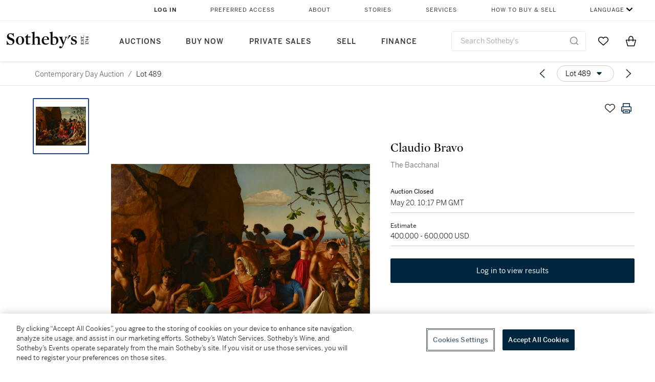

--- FILE ---
content_type: text/html; charset=utf-8
request_url: https://www.sothebys.com/en/buy/auction/2022/contemporary-day-auction-2/the-bacchanal
body_size: 87535
content:
<!DOCTYPE html><html lang="en"><head><meta charSet="utf-8"/><meta name="viewport" content="width=device-width, initial-scale=1, shrink-to-fit=no"/><title>The Bacchanal | Contemporary Day Auction | 2022 | Sotheby&#x27;s</title><link href="https://www.sothebys.com/buy/709c3b6e-40a6-4abe-9d86-71afcc5ded39/lots/63dedd8b-3af8-4fc2-8e2e-417d606c4a60" rel="canonical"/><meta content="&lt;p&gt;The Vanguard Spirit: Modern and Surrealist Masterworks From an Important Estate&lt;/p&gt;&lt;p&gt;Claudio Bravo&lt;/p&gt;&lt;p&gt;1936 - 2011&lt;/p&gt;&lt;p&gt;&lt;em&gt;The Bacchanal&lt;/em&gt;&lt;/p&gt;&lt;p&gt;&lt;" name="description"/><meta content="The Bacchanal | Contemporary Day Auction | 2022 | Sotheby&#x27;s" property="og:title"/><meta content="&lt;p&gt;The Vanguard Spirit: Modern and Surrealist Masterworks From an Important Estate&lt;/p&gt;&lt;p&gt;Claudio Bravo&lt;/p&gt;&lt;p&gt;1936 - 2011&lt;/p&gt;&lt;p&gt;&lt;em&gt;The Bacchanal&lt;/em&gt;&lt;/p&gt;&lt;p&gt;&lt;br&gt;&lt;/p&gt;&lt;p&gt;signed &lt;em&gt;Claudio Bravo&lt;/em&gt; and dated&lt;em&gt; MCMLXXXI&lt;/em&gt; (lower left)&amp;nbsp;&lt;/p&gt;&lt;p&gt;oil on canvas&lt;/p&gt;&lt;p&gt;78 by 93½in.&lt;/p&gt;&lt;p&gt;199.5 by 239.3 cm.&lt;/p&gt;&lt;p&gt;Executed in 1981.&amp;nbsp;&lt;/p&gt;" property="og:description"/><meta content="https://sothebys-md.brightspotcdn.com/dims4/default/0eab350/2147483647/strip/true/crop/2000x1562+0+0/resize/1024x800!/quality/90/?url=http%3A%2F%2Fsothebys-brightspot.s3.amazonaws.com%2Fmedia-desk%2F07%2F50%2F03ca3242499785574a6e39d086ce%2F252n10952-bjnzb-02-a.jpg" property="og:image"/><meta content="1024" property="og:image:width"/><meta content="800" property="og:image:height"/><meta content="The Bacchanal" property="og:image:alt"/><meta content="Sotheby&#x27;s" property="og:site_name"/><meta content="website:sothebys" property="og:type"/><script type="application/ld+json">{"@context":"https://schema.org","@graph":[{"@type":"WebPage","name":"The Bacchanal | Contemporary Day Auction | 2022 | Sotheby's","url":"https://www.sothebys.com/buy/709c3b6e-40a6-4abe-9d86-71afcc5ded39/lots/63dedd8b-3af8-4fc2-8e2e-417d606c4a60","image":["https://sothebys-md.brightspotcdn.com/dims4/default/cf12778/2147483647/strip/true/crop/2000x1562+0+0/resize/385x301!/quality/90/?url=http%3A%2F%2Fsothebys-brightspot.s3.amazonaws.com%2Fmedia-desk%2F07%2F50%2F03ca3242499785574a6e39d086ce%2F252n10952-bjnzb-02-a.jpg"],"breadcrumb":{"@type":"BreadcrumbList","numberOfItems":2,"itemListElement":[{"@type":"ListItem","position":1,"item":{"name":"Contemporary Day Auction","@id":"https://www.sothebys.com/buy/709c3b6e-40a6-4abe-9d86-71afcc5ded39"}},{"@type":"ListItem","position":2,"item":{"name":"The Bacchanal","@id":"https://www.sothebys.com/buy/709c3b6e-40a6-4abe-9d86-71afcc5ded39/lots/63dedd8b-3af8-4fc2-8e2e-417d606c4a60"}}]},"mainEntity":{"@type":"WebPageElement","offers":{"@type":"Offer","availability":"https://schema.org/InStock","itemOffered":[{"@type":"Product","name":"The Bacchanal | Contemporary Day Auction | 2022 | Sotheby's","url":"https://www.sothebys.com/buy/709c3b6e-40a6-4abe-9d86-71afcc5ded39/lots/63dedd8b-3af8-4fc2-8e2e-417d606c4a60","description":"The Vanguard Spirit: Modern and Surrealist Masterworks From an Important EstateClaudio Bravo1936 - 2011The Bacchanalsigned Claudio Bravo and dated MCMLXXXI (lower left)oil on canvas78 by 93½in.199.5 by 239.3 cm.Executed in 1981.","productID":"63dedd8b-3af8-4fc2-8e2e-417d606c4a60","itemCondition":""}],"seller":{"@type":"Organization","name":"Sotheby's"}}}}]}</script><link href="https://sothebys-md.brightspotcdn.com/dims4/default/cf12778/2147483647/strip/true/crop/2000x1562+0+0/resize/385x301!/quality/90/?url=http%3A%2F%2Fsothebys-brightspot.s3.amazonaws.com%2Fmedia-desk%2F07%2F50%2F03ca3242499785574a6e39d086ce%2F252n10952-bjnzb-02-a.jpg" rel="preload" as="image"/><meta name="next-head-count" content="15"/><meta http-equiv="Content-Language" content="en"/><link rel="icon" type="image/png" href="/favicon-16x16.png"/><link rel="icon" type="image/png" href="/favicon-32x32.png"/><link rel="stylesheet" data-href="https://use.typekit.net/dfs5lfh.css"/><style>@-webkit-keyframes animation-1m36nf7{100%{-webkit-transform:translateX(-5vw);-moz-transform:translateX(-5vw);-ms-transform:translateX(-5vw);transform:translateX(-5vw);}}@keyframes animation-1m36nf7{100%{-webkit-transform:translateX(-5vw);-moz-transform:translateX(-5vw);-ms-transform:translateX(-5vw);transform:translateX(-5vw);}}@-webkit-keyframes animation-ft1o10{0%{-webkit-transform:translateX(-40vw);-moz-transform:translateX(-40vw);-ms-transform:translateX(-40vw);transform:translateX(-40vw);}70%{-webkit-transform:translateX(0vw);-moz-transform:translateX(0vw);-ms-transform:translateX(0vw);transform:translateX(0vw);}98%{-webkit-transform:translateY(-2px);-moz-transform:translateY(-2px);-ms-transform:translateY(-2px);transform:translateY(-2px);}99%{-webkit-transform:translateX(-100vw);-moz-transform:translateX(-100vw);-ms-transform:translateX(-100vw);transform:translateX(-100vw);}100%{-webkit-transform:translateY(0px);-moz-transform:translateY(0px);-ms-transform:translateY(0px);transform:translateY(0px);}}@keyframes animation-ft1o10{0%{-webkit-transform:translateX(-40vw);-moz-transform:translateX(-40vw);-ms-transform:translateX(-40vw);transform:translateX(-40vw);}70%{-webkit-transform:translateX(0vw);-moz-transform:translateX(0vw);-ms-transform:translateX(0vw);transform:translateX(0vw);}98%{-webkit-transform:translateY(-2px);-moz-transform:translateY(-2px);-ms-transform:translateY(-2px);transform:translateY(-2px);}99%{-webkit-transform:translateX(-100vw);-moz-transform:translateX(-100vw);-ms-transform:translateX(-100vw);transform:translateX(-100vw);}100%{-webkit-transform:translateY(0px);-moz-transform:translateY(0px);-ms-transform:translateY(0px);transform:translateY(0px);}}.css-3j849e{position:fixed;top:0px;left:0px;z-index:9998;height:2px;width:100vw;-webkit-transform:translateX(-100vw);-moz-transform:translateX(-100vw);-ms-transform:translateX(-100vw);transform:translateX(-100vw);background-color:#748794;}@-webkit-keyframes animation-1f2tzwt{0%{-webkit-background-position:-800px,0px;background-position:-800px,0px;}100%{-webkit-background-position:800px,0px;background-position:800px,0px;}}@keyframes animation-1f2tzwt{0%{-webkit-background-position:-800px,0px;background-position:-800px,0px;}100%{-webkit-background-position:800px,0px;background-position:800px,0px;}}@-webkit-keyframes animation-gze9rp{0%{-webkit-clip-path:inset(0 0 0 0);clip-path:inset(0 0 0 0);}100%{-webkit-clip-path:inset(0 0 0 100%);clip-path:inset(0 0 0 100%);}}@keyframes animation-gze9rp{0%{-webkit-clip-path:inset(0 0 0 0);clip-path:inset(0 0 0 0);}100%{-webkit-clip-path:inset(0 0 0 100%);clip-path:inset(0 0 0 100%);}}@-webkit-keyframes animation-k19k7a{0%{-webkit-clip-path:inset(0 100% 0 0);clip-path:inset(0 100% 0 0);}100%{-webkit-clip-path:inset(0 0 0 0);clip-path:inset(0 0 0 0);}}@keyframes animation-k19k7a{0%{-webkit-clip-path:inset(0 100% 0 0);clip-path:inset(0 100% 0 0);}100%{-webkit-clip-path:inset(0 0 0 0);clip-path:inset(0 0 0 0);}}.css-k008qs{display:-webkit-box;display:-webkit-flex;display:-ms-flexbox;display:flex;}.css-1yuhvjn{margin-top:16px;}.css-d31hgs{width:70%;padding:6px;display:-webkit-box;display:-webkit-flex;display:-ms-flexbox;display:flex;-webkit-user-select:none;-moz-user-select:none;-ms-user-select:none;user-select:none;-webkit-align-items:center;-webkit-box-align:center;-ms-flex-align:center;align-items:center;}@media (max-width: 767px){.css-d31hgs{width:90%;}}@media print{.css-d31hgs{display:none;}}@-webkit-keyframes animation-rcer73{0%{-webkit-transform:translateY(-100%);-moz-transform:translateY(-100%);-ms-transform:translateY(-100%);transform:translateY(-100%);}100%{-webkit-transform:translateY(0%);-moz-transform:translateY(0%);-ms-transform:translateY(0%);transform:translateY(0%);}}@keyframes animation-rcer73{0%{-webkit-transform:translateY(-100%);-moz-transform:translateY(-100%);-ms-transform:translateY(-100%);transform:translateY(-100%);}100%{-webkit-transform:translateY(0%);-moz-transform:translateY(0%);-ms-transform:translateY(0%);transform:translateY(0%);}}@-webkit-keyframes animation-1oihdh6{0%{-webkit-transform:translateY(0%);-moz-transform:translateY(0%);-ms-transform:translateY(0%);transform:translateY(0%);}100%{-webkit-transform:translateY(-100%);-moz-transform:translateY(-100%);-ms-transform:translateY(-100%);transform:translateY(-100%);}}@keyframes animation-1oihdh6{0%{-webkit-transform:translateY(0%);-moz-transform:translateY(0%);-ms-transform:translateY(0%);transform:translateY(0%);}100%{-webkit-transform:translateY(-100%);-moz-transform:translateY(-100%);-ms-transform:translateY(-100%);transform:translateY(-100%);}}h1,h2,h3,h4,h5,h6,p,a,li,button,th,td{color:#333333;}body{font-family:benton-sans,sans-serif;}.css-ycy229{position:fixed;top:0px;left:0px;right:0px;z-index:3000;}.css-6we575{width:100%;max-width:1920px;margin:auto;height:100%;display:grid;grid-template-columns:minmax(420px,auto) 533px;grid-column-gap:24px;grid-template-rows:48px minmax(750px,70vh) auto auto auto;grid-template-areas:'NavHeader NavHeader' 'Carousel PlaceBid' 'LotInfo PlaceBid' 'CatalogueNote CatalogueNote' 'RecommendedItems RecommendedItems';-webkit-align-items:start;-webkit-box-align:start;-ms-flex-align:start;align-items:start;}@media (max-width:980px){.css-6we575{grid-template-columns:minmax(0px,auto);grid-column-gap:0px;grid-template-rows:50px 56px auto auto auto auto auto;grid-template-areas:'NavHeader' 'Header' 'Carousel' 'PlaceBid' 'LotInfo' 'CatalogueNote' 'RecommendedItems';}}.css-1ljlvai{grid-area:NavHeader;height:100%;padding:8px 32px 8px 62px;border-bottom:1px solid #e7e7e7;}@media (max-width:980px){.css-1ljlvai{display:none;}}.css-1762j8h{display:none;-webkit-align-items:center;-webkit-box-align:center;-ms-flex-align:center;align-items:center;height:100%;padding-left:16px;}@media (max-width:980px){.css-1762j8h{grid-area:NavHeader;display:-webkit-box;display:-webkit-flex;display:-ms-flexbox;display:flex;}}.css-uxiebx{display:none;}@media (max-width:980px){.css-uxiebx{grid-area:Header;display:-webkit-box;display:-webkit-unset;display:-ms-unsetbox;display:unset;}}.css-svczye{margin:8px 12px;display:-webkit-box;display:-webkit-flex;display:-ms-flexbox;display:flex;-webkit-box-pack:justify;-webkit-justify-content:space-between;justify-content:space-between;}.css-1f6qhvw{grid-area:Carousel;height:100%;}.css-wtqily{grid-area:PlaceBid;height:100%;z-index:2;}.css-ma42pn{grid-area:LotInfo;word-break:break-word;margin:24px 0 16px 64px;}@media (min-width:980px){.css-ma42pn{border-top:1px solid #cecece;}}@media (max-width:980px){.css-ma42pn{margin:24px 16px;}}.css-1poeprp{grid-area:CatalogueNote;}.css-1l1jptx{grid-area:RecommendedItems;padding-left:16px;}.css-w6hyqn{display:none;overflow:hidden;z-index:99;width:100%;max-height:100px;position:fixed;left:0px;top:0px;opacity:1;padding:0px 24px;background-color:#ffffff;box-shadow:0 2px 4px 0 rgba(0, 0, 0, 0.1);}@media (max-width:1024px){.css-w6hyqn{padding:0px;}}.css-1l5xqdr{display:-webkit-box;display:-webkit-flex;display:-ms-flexbox;display:flex;-webkit-align-items:center;-webkit-box-align:center;-ms-flex-align:center;align-items:center;-webkit-box-pack:justify;-webkit-justify-content:space-between;justify-content:space-between;padding:16px 18px 10px;}@media (max-width:768px){.css-1l5xqdr{padding:16px 8px 10px;}}.css-1mervjy{display:-webkit-box;display:-webkit-flex;display:-ms-flexbox;display:flex;-webkit-align-items:center;-webkit-box-align:center;-ms-flex-align:center;align-items:center;overflow:hidden;}.css-7b7xv0{width:64px;min-width:64px;height:64px;overflow:hidden;}.css-egew9l{display:-webkit-box;display:-webkit-flex;display:-ms-flexbox;display:flex;-webkit-flex-direction:column;-ms-flex-direction:column;flex-direction:column;padding-left:24px;overflow:hidden;}@media (max-width:768px){.css-egew9l{display:none;}}.css-iqyuzw{display:-webkit-box;display:-webkit-flex;display:-ms-flexbox;display:flex;margin-left:16px;}.css-68zbsl{width:auto;}.css-1qh7smx{text-align:center;object-fit:contain;width:100%;height:100%;max-height:380px;max-width:300px;}.css-1on497r{overflow:hidden;overflow-wrap:break-word;word-break:break-word;-webkit-line-clamp:calc(1);display:-webkit-box;-webkit-box-orient:vertical;}.css-1h2ruwl{white-space:nowrap;overflow:hidden;text-overflow:ellipsis;}.css-2v1h2i{display:-webkit-box;display:-webkit-flex;display:-ms-flexbox;display:flex;-webkit-box-pack:justify;-webkit-justify-content:space-between;justify-content:space-between;}@media (max-width:980px){.css-2v1h2i{display:none;}}.css-589stn{display:none;}@media (max-width:980px){.css-589stn{display:-webkit-box;display:-webkit-unset;display:-ms-unsetbox;display:unset;}}.css-ytumd6{-webkit-text-decoration:none;text-decoration:none;}.css-utab25{color:#6b6b6b;}.css-utab25:focus{outline:2px none #317aad;outline-offset:4px;outline-style:auto;}.css-18nuwk1{overflow:hidden;text-overflow:ellipsis;white-space:nowrap;color:#6b6b6b;}.css-18nuwk1:focus{outline:2px none #317aad;outline-offset:4px;outline-style:auto;}.css-18nuwk1:hover{cursor:pointer;}.css-18nuwk1 >*{-webkit-text-decoration:none;text-decoration:none;}.css-z3c84d{color:#6b6b6b;margin-left:8px;margin-right:8px;}.css-2svovr{overflow:hidden;text-overflow:ellipsis;white-space:nowrap;min-width:64px;color:#292929;}.css-2svovr:focus{outline:2px none #317aad;outline-offset:4px;outline-style:auto;}.css-uvab46{border-width:0px;width:40px;min-width:40px;height:32px;}.css-apepos{margin:0 8px;}.css-k1oqwg #LotNavigationDropdown_actions{overflow:auto;border:1px solid #e7e7e7;border-radius:4px;max-height:416px;margin-top:4px;max-width:90vw;min-width:483px;}@media (max-width: 767px){.css-k1oqwg #LotNavigationDropdown_actions{margin-left:-48px;max-width:94vw;min-width:0px;}}.css-k1oqwg #LotNavigationDropdown_button{width:100%;padding-left:16px;padding-right:16px;border-radius:20px;height:32px;}.css-u4p24i{display:-webkit-box;display:-webkit-flex;display:-ms-flexbox;display:flex;-webkit-flex-direction:row;-ms-flex-direction:row;flex-direction:row;-webkit-align-items:center;-webkit-box-align:center;-ms-flex-align:center;align-items:center;}.css-aswqrt{margin-left:auto;margin-right:auto;color:#000000;}.css-15fzge{margin-left:4px;}.css-w9b8lb{display:-webkit-box;display:-webkit-flex;display:-ms-flexbox;display:flex;-webkit-align-items:center;-webkit-box-align:center;-ms-flex-align:center;align-items:center;-webkit-box-pack:end;-ms-flex-pack:end;-webkit-justify-content:flex-end;justify-content:flex-end;grid-gap:8px;}@media (max-width: 767px){.css-w9b8lb{display:none;}}.css-1wucctp{display:-webkit-box;display:-webkit-flex;display:-ms-flexbox;display:flex;-webkit-align-items:center;-webkit-box-align:center;-ms-flex-align:center;align-items:center;-webkit-box-pack:end;-ms-flex-pack:end;-webkit-justify-content:flex-end;justify-content:flex-end;grid-gap:8px;}@media (min-width:768px){.css-1wucctp{display:none;}}.css-1cducoa{color:#00253e;}.css-rnm3nx{position:absolute;-webkit-transition:500ms ease 0ms opacity;transition:500ms ease 0ms opacity;opacity:1;color:#292929;}.css-18dmsqr{position:absolute;-webkit-transition:500ms ease 0ms opacity;transition:500ms ease 0ms opacity;opacity:0;color:#dd2415;}.css-1kw4td7{color:#292929;-webkit-transform:rotate(90deg);-moz-transform:rotate(90deg);-ms-transform:rotate(90deg);transform:rotate(90deg);}.css-4zoi2w{display:-webkit-box;display:-webkit-flex;display:-ms-flexbox;display:flex;-webkit-box-pack:center;-ms-flex-pack:center;-webkit-justify-content:center;justify-content:center;height:100%;padding:24px 0 33px 0;}@media (max-width:1225px){.css-4zoi2w{display:none;}}.css-dllwl0{object-fit:contain;margin-left:auto;margin-right:auto;max-width:100%;-webkit-transition:100ms cubic-bezier(0.5, 0, 1, 1) 0ms opacity;transition:100ms cubic-bezier(0.5, 0, 1, 1) 0ms opacity;max-height:100%;opacity:100;margin:auto;}@media (max-width:980px){.css-dllwl0{max-height:420px;margin:auto;}}.css-1o8pv66{padding:28px 40px 0 16px;height:100%;}@media (max-width:980px){.css-1o8pv66{padding:0;}}.css-hob81v{top:21px;width:100%;overflow:visible;display:-webkit-box;display:-webkit-flex;display:-ms-flexbox;display:flex;-webkit-flex-direction:column;-ms-flex-direction:column;flex-direction:column;position:static;-webkit-transition:500ms ease 0ms all;transition:500ms ease 0ms all;position:-webkit-sticky;position:sticky;}@media (max-width:980px){.css-hob81v{padding:0 16px 16px 16px;height:auto;min-height:0;}}.css-1sdfita{padding:24px 0;margin:auto 0;-webkit-transition:500ms ease 0ms all;transition:500ms ease 0ms all;}@media (max-width:980px){.css-1sdfita{border-top:1px solid #e7e7e7;padding:8px 0;margin:24px 0 24px 0;}}.css-1eeqv7n{width:100%;border-bottom:0px solid #e7e7e7;padding-bottom:8px;}.css-14ifmlq{margin-bottom:24px;}@media (max-width:980px){.css-14ifmlq{display:none;}}.css-542wex{word-break:break-word;}.css-19idom{margin-bottom:8px;}.css-hbvj58{overflow:hidden;display:-webkit-box;-webkit-box-orient:vertical;-webkit-line-clamp:10;color:#000000;margin-bottom:8px;}@media (max-width: 767px){.css-hbvj58{-webkit-line-clamp:16;}}.css-1pk37rw{overflow:hidden;display:-webkit-box;-webkit-box-orient:vertical;-webkit-line-clamp:10;color:#000000;color:#6b6b6b;}@media (max-width: 767px){.css-1pk37rw{-webkit-line-clamp:16;}}.css-8atqhb{width:100%;}.css-5cm1aq{color:#000000;}.css-1gsrsjw{z-index:2;display:-webkit-box;display:-webkit-flex;display:-ms-flexbox;display:flex;-webkit-flex-direction:column;-ms-flex-direction:column;flex-direction:column;-webkit-box-pack:center;-ms-flex-pack:center;-webkit-justify-content:center;justify-content:center;min-width:100%;opacity:1;-webkit-animation-duration:500ms;animation-duration:500ms;-webkit-animation-fill-mode:forwards;animation-fill-mode:forwards;-webkit-animation-timing-function:ease-in;animation-timing-function:ease-in;-webkit-animation-direction:normal;animation-direction:normal;}.css-1wrfq4b{display:-webkit-box;display:-webkit-flex;display:-ms-flexbox;display:flex;-webkit-flex-direction:column;-ms-flex-direction:column;flex-direction:column;position:relative;height:100%;-webkit-box-pack:justify;-webkit-justify-content:space-between;justify-content:space-between;}.css-13x2r2t{margin-top:2px;color:#333333;}.css-7xm451{width:100%;display:-webkit-box;display:-webkit-flex;display:-ms-flexbox;display:flex;-webkit-box-pack:start;-ms-flex-pack:start;-webkit-justify-content:flex-start;justify-content:flex-start;background-color:#cecece;height:1px;margin-top:8px;}.css-yhri78{background-color:#dd2415;width:calc(100% - 100%);}.css-10118l7{color:#292929;}.css-137o4wl{font-weight:400!important;color:#292929;}.css-samn2{margin-top:8px;margin-bottom:16px;background-color:#cecece;height:1px;width:100%;}.css-2vp4xc{display:-webkit-box;display:-webkit-flex;display:-ms-flexbox;display:flex;-webkit-box-pack:justify;-webkit-justify-content:space-between;justify-content:space-between;-webkit-box-flex-wrap:wrap;-webkit-flex-wrap:wrap;-ms-flex-wrap:wrap;flex-wrap:wrap;-webkit-align-items:center;-webkit-box-align:center;-ms-flex-align:center;align-items:center;margin:40px 0;}@media (max-width:980px){.css-2vp4xc{margin-top:0px;}}@media (max-width: 767px){.css-2vp4xc{margin-bottom:16px;}}.css-b1yv46{font-size:24px!important;font-weight:700!important;color:#000000;display:-webkit-box;display:-webkit-flex;display:-ms-flexbox;display:flex;-webkit-box-flex:1;-webkit-flex-grow:1;-ms-flex-positive:1;flex-grow:1;white-space:nowrap;}.css-1ryhgg2{display:-webkit-box;display:-webkit-flex;display:-ms-flexbox;display:flex;-webkit-align-items:center;-webkit-box-align:center;-ms-flex-align:center;align-items:center;-webkit-box-flex-wrap:wrap;-webkit-flex-wrap:wrap;-ms-flex-wrap:wrap;flex-wrap:wrap;-webkit-box-pack:end;-ms-flex-pack:end;-webkit-justify-content:flex-end;justify-content:flex-end;}@media (max-width: 767px){.css-1ryhgg2{display:none;}}.css-i41z8b{display:none;}@media (max-width: 767px){.css-i41z8b{display:-webkit-box;display:-webkit-flex;display:-ms-flexbox;display:flex;padding-bottom:16px;-webkit-align-items:center;-webkit-box-align:center;-ms-flex-align:center;align-items:center;-webkit-box-flex-wrap:wrap;-webkit-flex-wrap:wrap;-ms-flex-wrap:wrap;flex-wrap:wrap;}}.css-1aw519d{font-size:16px;line-height:24px;font-family:benton-sans,sans-serif;color:#000000;}.css-1aw519d a{font-weight:400;-webkit-text-decoration:none;text-decoration:none;color:#333333;}.css-1aw519d a:visited{color:#333333;}.css-1aw519d a:hover{border-bottom:1px solid #333333;}.css-1aw519d strong{font-weight:600;}.css-1aw519d em{font-style:italic;}.css-1aw519d u{-webkit-text-decoration:underline;text-decoration:underline;}.css-1aw519d sub{vertical-align:sub;font-size:75%;}.css-1aw519d sup{vertical-align:super;font-size:75%;}.css-1aw519d ul{list-style:disc inside none;}.css-1aw519d ol{list-style:decimal inside none;}.css-r6e2mi{font-weight:600!important;text-transform:capitalize;margin-top:16px;margin-bottom:8px;}.css-o5hob9{display:-webkit-box;display:-webkit-flex;display:-ms-flexbox;display:flex;-webkit-box-pack:justify;-webkit-justify-content:space-between;justify-content:space-between;-webkit-align-items:center;-webkit-box-align:center;-ms-flex-align:center;align-items:center;width:100%;background:transparent;border:0 none transparent;padding:0;}.css-o5hob9:focus{outline:2px none #317aad;outline-offset:1px;outline-style:auto;overflow:hidden;}.css-o5hob9:hover{cursor:pointer;}.css-12efcmn{position:absolute;}.css-dm37tw{-webkit-transition:500ms ease 0ms -webkit-transform;transition:500ms ease 0ms transform;-webkit-transform:rotate(90deg);-moz-transform:rotate(90deg);-ms-transform:rotate(90deg);transform:rotate(90deg);}.css-1fes8lf{font-size:16px;line-height:24px;font-family:benton-sans,sans-serif;color:#000000;margin-top:16px;}.css-1fes8lf a{font-weight:400;-webkit-text-decoration:none;text-decoration:none;color:#333333;}.css-1fes8lf a:visited{color:#333333;}.css-1fes8lf a:hover{border-bottom:1px solid #333333;}.css-1fes8lf strong{font-weight:600;}.css-1fes8lf em{font-style:italic;}.css-1fes8lf u{-webkit-text-decoration:underline;text-decoration:underline;}.css-1fes8lf sub{vertical-align:sub;font-size:75%;}.css-1fes8lf sup{vertical-align:super;font-size:75%;}.css-1fes8lf ul{list-style:disc inside none;}.css-1fes8lf ol{list-style:decimal inside none;}.css-qih3n9{-webkit-transition:500ms ease 0ms -webkit-transform;transition:500ms ease 0ms transform;-webkit-transform:rotate(0deg);-moz-transform:rotate(0deg);-ms-transform:rotate(0deg);transform:rotate(0deg);}.css-1m2it9n{max-width:100%;position:relative;left:50%;right:50%;margin-left:-50%;margin-right:-50%;}.css-v2m3wd{overflow:hidden;margin-top:64px;}.css-9ol6ok{font-size:24px!important;color:#000000;margin-left:40px;}@media (max-width:980px){.css-9ol6ok{margin-left:16px;}}.css-o6lkto{position:relative;margin-top:48px;}@media (min-width:980px){.css-o6lkto{overflow-x:hidden;}}.css-o6lkto .swiper-slide{width:340px;}@media (max-width: 767px){.css-o6lkto .swiper-slide{width:164px;}}.css-10jr14j:hover{cursor:pointer;}.css-bxikt0{display:-webkit-box;display:-webkit-flex;display:-ms-flexbox;display:flex;-webkit-align-items:center;-webkit-box-align:center;-ms-flex-align:center;align-items:center;-webkit-box-pack:center;-ms-flex-pack:center;-webkit-justify-content:center;justify-content:center;width:340px;height:340px;}@media (max-width: 767px){.css-bxikt0{max-width:164px;max-height:164px;}}.css-1o6izjr{max-height:340px;object-fit:contain;}@media (max-width: 767px){.css-1o6izjr{max-height:164px;}}.css-jv7igb{color:#292929;margin-top:16px;margin-bottom:8px;white-space:nowrap;overflow:hidden;text-overflow:ellipsis;}@media (max-width: 767px){.css-jv7igb{font-size:16px!important;line-height:20px!important;margin-top:12px;margin-bottom:4px;}}.css-1gs9ih9{color:#292929;margin-top:0px;margin-bottom:16px;-webkit-line-clamp:calc(3);display:-webkit-box;-webkit-box-orient:vertical;overflow:hidden;text-overflow:ellipsis;}@media (max-width: 767px){.css-1gs9ih9{font-size:12px!important;line-height:16px!important;margin-bottom:12px;}}.css-gc3lkg{color:#292929;display:block;margin-top:0px;margin-bottom:16px;}@media (max-width: 767px){.css-gc3lkg{font-size:12px!important;line-height:16px!important;margin-bottom:12px;}}.css-1ixdl6p{position:absolute;width:40px;height:40px;cursor:pointer;background-color:#fff5;-webkit-transition:300ms ease 0ms background-color;transition:300ms ease 0ms background-color;border-radius:50%;display:-webkit-box;display:-webkit-flex;display:-ms-flexbox;display:flex;-webkit-box-pack:center;-ms-flex-pack:center;-webkit-justify-content:center;justify-content:center;-webkit-align-items:center;-webkit-box-align:center;-ms-flex-align:center;align-items:center;background-image:none;margin:0;top:50%;-webkit-transform:translateY(-50%) rotateZ(0deg);-moz-transform:translateY(-50%) rotateZ(0deg);-ms-transform:translateY(-50%) rotateZ(0deg);transform:translateY(-50%) rotateZ(0deg);}.css-1ixdl6p:hover{background-color:#ffffff;}.css-1btqw6w{height:32px;-webkit-transform:translateX(-2px);-moz-transform:translateX(-2px);-ms-transform:translateX(-2px);transform:translateX(-2px);}.css-1wew87z{position:absolute;width:40px;height:40px;cursor:pointer;background-color:#fff5;-webkit-transition:300ms ease 0ms background-color;transition:300ms ease 0ms background-color;border-radius:50%;display:-webkit-box;display:-webkit-flex;display:-ms-flexbox;display:flex;-webkit-box-pack:center;-ms-flex-pack:center;-webkit-justify-content:center;justify-content:center;-webkit-align-items:center;-webkit-box-align:center;-ms-flex-align:center;align-items:center;background-image:none;margin:0;top:50%;-webkit-transform:translateY(-50%) rotateZ(180deg);-moz-transform:translateY(-50%) rotateZ(180deg);-ms-transform:translateY(-50%) rotateZ(180deg);transform:translateY(-50%) rotateZ(180deg);}.css-1wew87z:hover{background-color:#ffffff;}@-webkit-keyframes animation-ebjc1k{0%{opacity:0;}70%{opacity:0.7;}100%{opacity:1;}}@keyframes animation-ebjc1k{0%{opacity:0;}70%{opacity:0.7;}100%{opacity:1;}}@-webkit-keyframes animation-1iqg48{0%{-webkit-transform:translateX(-100%);-moz-transform:translateX(-100%);-ms-transform:translateX(-100%);transform:translateX(-100%);}100%{-webkit-transform:translateX(0%);-moz-transform:translateX(0%);-ms-transform:translateX(0%);transform:translateX(0%);}}@keyframes animation-1iqg48{0%{-webkit-transform:translateX(-100%);-moz-transform:translateX(-100%);-ms-transform:translateX(-100%);transform:translateX(-100%);}100%{-webkit-transform:translateX(0%);-moz-transform:translateX(0%);-ms-transform:translateX(0%);transform:translateX(0%);}}@-webkit-keyframes animation-ptkdgw{0%{-webkit-transform:translateX(0%);-moz-transform:translateX(0%);-ms-transform:translateX(0%);transform:translateX(0%);}100%{-webkit-transform:translateX(-100%);-moz-transform:translateX(-100%);-ms-transform:translateX(-100%);transform:translateX(-100%);}}@keyframes animation-ptkdgw{0%{-webkit-transform:translateX(0%);-moz-transform:translateX(0%);-ms-transform:translateX(0%);transform:translateX(0%);}100%{-webkit-transform:translateX(-100%);-moz-transform:translateX(-100%);-ms-transform:translateX(-100%);transform:translateX(-100%);}}@-webkit-keyframes animation-jhn00i{0%{opacity:0.2;-webkit-transform:scale(0.66, 0.66);-moz-transform:scale(0.66, 0.66);-ms-transform:scale(0.66, 0.66);transform:scale(0.66, 0.66);}25%{opacity:1;-webkit-transform:scale(1, 1);-moz-transform:scale(1, 1);-ms-transform:scale(1, 1);transform:scale(1, 1);}50%{opacity:1;-webkit-transform:scale(1, 1);-moz-transform:scale(1, 1);-ms-transform:scale(1, 1);transform:scale(1, 1);}75%{opacity:0.2;-webkit-transform:scale(0.66, 0.66);-moz-transform:scale(0.66, 0.66);-ms-transform:scale(0.66, 0.66);transform:scale(0.66, 0.66);}100%{opacity:0.2;-webkit-transform:scale(0.66, 0.66);-moz-transform:scale(0.66, 0.66);-ms-transform:scale(0.66, 0.66);transform:scale(0.66, 0.66);}}@keyframes animation-jhn00i{0%{opacity:0.2;-webkit-transform:scale(0.66, 0.66);-moz-transform:scale(0.66, 0.66);-ms-transform:scale(0.66, 0.66);transform:scale(0.66, 0.66);}25%{opacity:1;-webkit-transform:scale(1, 1);-moz-transform:scale(1, 1);-ms-transform:scale(1, 1);transform:scale(1, 1);}50%{opacity:1;-webkit-transform:scale(1, 1);-moz-transform:scale(1, 1);-ms-transform:scale(1, 1);transform:scale(1, 1);}75%{opacity:0.2;-webkit-transform:scale(0.66, 0.66);-moz-transform:scale(0.66, 0.66);-ms-transform:scale(0.66, 0.66);transform:scale(0.66, 0.66);}100%{opacity:0.2;-webkit-transform:scale(0.66, 0.66);-moz-transform:scale(0.66, 0.66);-ms-transform:scale(0.66, 0.66);transform:scale(0.66, 0.66);}}@-webkit-keyframes animation-vh3mck{0%{-webkit-transform:translateY(7vh);-moz-transform:translateY(7vh);-ms-transform:translateY(7vh);transform:translateY(7vh);}100%{-webkit-transform:translateY(0vh);-moz-transform:translateY(0vh);-ms-transform:translateY(0vh);transform:translateY(0vh);}}@keyframes animation-vh3mck{0%{-webkit-transform:translateY(7vh);-moz-transform:translateY(7vh);-ms-transform:translateY(7vh);transform:translateY(7vh);}100%{-webkit-transform:translateY(0vh);-moz-transform:translateY(0vh);-ms-transform:translateY(0vh);transform:translateY(0vh);}}@-webkit-keyframes animation-5559a5{0%{-webkit-transform:translateY(7vh);-moz-transform:translateY(7vh);-ms-transform:translateY(7vh);transform:translateY(7vh);}100%{-webkit-transform:translateY(20vh);-moz-transform:translateY(20vh);-ms-transform:translateY(20vh);transform:translateY(20vh);}}@keyframes animation-5559a5{0%{-webkit-transform:translateY(7vh);-moz-transform:translateY(7vh);-ms-transform:translateY(7vh);transform:translateY(7vh);}100%{-webkit-transform:translateY(20vh);-moz-transform:translateY(20vh);-ms-transform:translateY(20vh);transform:translateY(20vh);}}.css-1wos3om{width:auto!important;display:-webkit-box;display:-webkit-flex;display:-ms-flexbox;display:flex;-webkit-align-items:center;-webkit-box-align:center;-ms-flex-align:center;align-items:center;background-color:#f1f1f1!important;padding:4px 8px!important;height:32px!important;}.css-sqe11c{margin-right:4px;-webkit-transform:scale(0.8, 0.8);-moz-transform:scale(0.8, 0.8);-ms-transform:scale(0.8, 0.8);transform:scale(0.8, 0.8);}</style><script src="https://sli.prod.sothelabs.com/sli-latest.js"></script><script>
                window.SLI = new Sli("bidclient", "prod");
                if (window.SLI && window.SLI.startTimer) {
                  window.SLI.startTimer("load_ldp")
                };
              </script><script>window.TIER = "production"</script><script>window.BRIGHTSPOT_IMAGE_PREFIX = "https://dam.sothebys.com/dam/image/"</script><script>window.VIKING_SUBSCRIPTIONS_URL = "wss://subscriptions.prod.sothelabs.com"</script><script>window.VIKING_SUBSCRIPTIONS_URL_V2 = "wss://clientapi-ws.prod.sothelabs.com/graphql"</script><script>window.CLIENTAPI_GRAPHQL_BROWSER_URL = "https://clientapi.prod.sothelabs.com/graphql"</script><script>window.VIKING_TRANSACTIONL_URL = "https://www.sothebys.com/buy/register"</script><script>window.MY_ACCOUNT_URL = "https://www.sothebys.com/my-account"</script><script>window.ALGOLIA_APP_ID = "KAR1UEUPJD"</script><script>window.ALGOLIA_INDEX_NAME = "prod_lots"</script><script>window.AUTH0_TENANT = "undefined"</script><script>window.AUTH0_CLIENT_ID = "LvmVnUg1l5tD5x40KydzKJAOBTXjESPn"</script><script>window.AUTH0_AUDIENCE = "https://customer.api.sothebys.com"</script><script>window.AUTH0_DOMAIN = "undefined"</script><script>window.AUTH0_CUSTOM_DOMAIN = "accounts.sothebys.com"</script><script>window.AUTH0_TOKEN_NAMESPACE = "undefined"</script><script>window.AUTH0_REDIRECT_URL_PATH = "/buy"</script><script>window.AEM_LOGIN_URL = "https://www.sothebys.com/api/auth0login?forceLogin=Y&resource="</script><script>window.NODE_ENV = "production"</script><script>window.BSP_AUCTION_RICH_CONTENT_URL = "https://www.sothebys.com/catalogue/"</script><script>window.BSP_LOT_IFRAME_URL = "https://www.sothebys.com/bsp-api/lot/details?itemId="</script><script>window.AUCTION_ROOM_URL = "https://www.sothebys.com"</script><script>window.BRIGHTCOVE_TOKEN = "undefined"</script><script>window.SENTRY_DSN = "https://fdb3c271a2b483632c2542eb170b5ea9@o142289.ingest.sentry.io/4505873427857408"</script><script>window.ONETRUST_KEY = "7754d653-fe9e-40b1-b526-f0bb1a6ea107"</script><script>window.URL_STB_GLOBAL = "https://www.sothebys.com/etc/designs/shared/js/stb-global.js"</script><script src="https://cdn-ukwest.onetrust.com/scripttemplates/otSDKStub.js" data-domain-script="7754d653-fe9e-40b1-b526-f0bb1a6ea107"></script><script src="https://www.sothebys.com/etc/designs/shared/js/stb-global.js"></script><script>
                !(function () {
                  // If the real analytics.js is already on the page return.

                  // If the snippet was invoked already show an error.

                  // Invoked flag, to make sure the snippet
                  // is never invoked twice.

                  // A list of the methods in Analytics.js to stub.

                  // Define a factory to create stubs. These are placeholders
                  // for methods in Analytics.js so that you never have to wait
                  // for it to load to actually record data. The method is
                  // stored as the first argument, so we can replay the data.

                  // For each of our methods, generate a queueing stub.

                  // Define a method to load Analytics.js from our CDN,
                  // and that will be sure to only ever load it once.

                  // Create an async script element based on your key.

                  //cdn.segment.com/analytics.js/v1/'

                  // Insert our script next to the first script element.

                  // Add a version to keep track of what's in the wild.

                  // Load Analytics.js with your key, which will automatically
                  // load the tools you've enabled for your account. Boosh!
                  // analytics.load("YOUR_WRITE_KEY", options);

                  // Create a queue, but don't obliterate an existing one!
                  var analytics = window.analytics = window.analytics || [];

                  // If the real analytics.js is already on the page return.
                  if (analytics.initialize) return;

                  // If the snippet was invoked already show an error.
                  if (analytics.invoked) {
                    if (window.console && console.error) {
                      console.error('Segment snippet included twice.');
                    }
                    return;
                  }

                  // Invoked flag, to make sure the snippet
                  // is never invoked twice.
                  analytics.invoked = true;

                  // A list of the methods in Analytics.js to stub.
                  analytics.methods = [
                    'trackSubmit',
                    'trackClick',
                    'trackLink',
                    'trackForm',
                    'pageview',
                    'identify',
                    'reset',
                    'group',
                    'track',
                    'ready',
                    'alias',
                    'debug',
                    'page',
                    'once',
                    'off',
                    'on',
                    'addSourceMiddleware'
                  ];

                  // Define a factory to create stubs. These are placeholders
                  // for methods in Analytics.js so that you never have to wait
                  // for it to load to actually record data. The `method` is
                  // stored as the first argument, so we can replay the data.
                  analytics.factory = function(method){
                    return function(){
                      var args = Array.prototype.slice.call(arguments);
                      args.unshift(method);
                      analytics.push(args);
                      return analytics;
                    };
                  };

                  // For each of our methods, generate a queueing stub.
                  for (var i = 0; i < analytics.methods.length; i++) {
                    var key = analytics.methods[i];
                    analytics[key] = analytics.factory(key);
                  }

                  // Define a method to load Analytics.js from our CDN,
                  // and that will be sure to only ever load it once.
                  analytics.load = function(key, options){
                    // Create an async script element based on your key.
                    var script = document.createElement('script');
                    script.type = 'text/javascript';
                    script.async = true;
                    script.src = 'https://cdn.segment.com/analytics.js/v1/'
                      + key + '/analytics.min.js';

                    // Insert our script next to the first script element.
                    var first = document.getElementsByTagName('script')[0];
                    first.parentNode.insertBefore(script, first);
                    analytics._loadOptions = options;
                  };

                  // Add a version to keep track of what's in the wild.
                  analytics.SNIPPET_VERSION = '4.1.0';

                  // Load Analytics.js with your key, which will automatically
                  // load the tools you've enabled for your account. Boosh!
                  // analytics.load("YOUR_WRITE_KEY", options);
                })();
              </script><script>
              window.OptanonWrapper = function() {
                var segmentApiKey = "3DPSfpG4OjRBGEMqXhG0ZZsFghihTZso";

                if (window.SothebysShared && window.SothebysShared.findSegmentIntegrations) {
                  window.SothebysShared.findSegmentIntegrations(segmentApiKey).then(function (integrations) {
                    if (typeof analytics !== 'undefined' && typeof analytics.load === 'function') {
                      analytics.load(segmentApiKey, { integrations: integrations })
                    }
                  });

                  function onOneTrustChanged() {
                    window.location.reload();
                  }

                  window.addEventListener('OTConsentApplied', onOneTrustChanged);
                }
              }
            </script><link rel="preload" href="/buy/_next/static/css/2938d8954da231e8.css" as="style"/><link rel="stylesheet" href="/buy/_next/static/css/2938d8954da231e8.css" data-n-g=""/><noscript data-n-css=""></noscript><script defer="" nomodule="" src="/buy/_next/static/chunks/polyfills-42372ed130431b0a.js"></script><script src="/buy/_next/static/chunks/webpack-41e4e2d1eb0c0667.js" defer=""></script><script src="/buy/_next/static/chunks/framework-8fb788e92ed91627.js" defer=""></script><script src="/buy/_next/static/chunks/main-c9b8403de4d43e67.js" defer=""></script><script src="/buy/_next/static/chunks/pages/_app-4245c3863c222740.js" defer=""></script><script src="/buy/_next/static/chunks/4c7eed1c-84f1d5ec87c55f10.js" defer=""></script><script src="/buy/_next/static/chunks/051308b0-b6864b2a63245119.js" defer=""></script><script src="/buy/_next/static/chunks/3bd14476-8c2aa147980a0185.js" defer=""></script><script src="/buy/_next/static/chunks/915-1ac8c5c7d740edb9.js" defer=""></script><script src="/buy/_next/static/chunks/106-24e896ed9f291f87.js" defer=""></script><script src="/buy/_next/static/chunks/971-cf4d84268c254eae.js" defer=""></script><script src="/buy/_next/static/chunks/474-de3c9adf46ca5835.js" defer=""></script><script src="/buy/_next/static/chunks/777-1a9548b214ccd9b5.js" defer=""></script><script src="/buy/_next/static/chunks/930-6a1f772085f38085.js" defer=""></script><script src="/buy/_next/static/chunks/287-84527cb7ee33e552.js" defer=""></script><script src="/buy/_next/static/chunks/pages/LotDetailPageNext-85ef68d36e506a1f.js" defer=""></script><script src="/buy/_next/static/J1lK7RgXAJeaBfq_3UcZn/_buildManifest.js" defer=""></script><script src="/buy/_next/static/J1lK7RgXAJeaBfq_3UcZn/_ssgManifest.js" defer=""></script><link rel="stylesheet" href="https://use.typekit.net/dfs5lfh.css"/></head><body><div id="BrightSpotHeader" data-sothebys-component-url="https://shared.sothebys.com/syndicate?pageComponent=header"></div><div id="root"><div id="__next"><div><div class="css-3j849e"></div><div class="css-ycy229" aria-live="polite"></div><div><div class="css-6we575"><div class="css-w6hyqn" aria-hidden="true"><div class="css-1l5xqdr"><div class="css-1mervjy"><div class="css-7b7xv0"><img class="css-1qh7smx" alt="The Bacchanal" sizes="248px" src="https://dam.sothebys.com/dam/image/lot/63dedd8b-3af8-4fc2-8e2e-417d606c4a60/primary/extra_small" srcSet="https://dam.sothebys.com/dam/image/lot/63dedd8b-3af8-4fc2-8e2e-417d606c4a60/primary/extra_small 150w,
https://dam.sothebys.com/dam/image/lot/63dedd8b-3af8-4fc2-8e2e-417d606c4a60/primary/small 385w,
https://dam.sothebys.com/dam/image/lot/63dedd8b-3af8-4fc2-8e2e-417d606c4a60/primary/medium 800w,
https://dam.sothebys.com/dam/image/lot/63dedd8b-3af8-4fc2-8e2e-417d606c4a60/primary/large 1024w,
https://dam.sothebys.com/dam/image/lot/63dedd8b-3af8-4fc2-8e2e-417d606c4a60/primary/extra_large 2048w" width="2048"/></div><div class="css-egew9l"><p class="label-module_label14Medium__uD9e- css-1on497r">489. Claudio Bravo</p><p class="paragraph-module_paragraph12Regular__8IyUe css-1h2ruwl">The Bacchanal</p></div></div><div class="css-iqyuzw"><div class="css-68zbsl"><button type="button" aria-disabled="false" class="button-module_buttonLarge__dZdJ6 button-module_button__RiZd- button-module_buttonPrimaryNavy__gutLQ button-module_buttonPrimary__tlsxX">Log in to view results</button></div></div></div></div><div class="css-1ljlvai"><div class="css-2v1h2i"><nav class="col-xs-8 col-sm-8 col-md-8 col-lg-8 css-d31hgs"><a class="css-ytumd6" href="/en/buy/auction/2022/contemporary-day-auction-2"><span><p class="paragraph-module_paragraph14Regular__Zfr98 css-18nuwk1" aria-label="Go back to auction detail page. Contemporary Day Auction." data-testid="backToAdpLink">Contemporary Day Auction</p></span></a><p class="paragraph-module_paragraph14Regular__Zfr98 css-z3c84d" aria-hidden="true">/</p><p class="paragraph-module_paragraph14Regular__Zfr98 css-2svovr" aria-current="page" tabindex="0">Lot 489</p></nav><div class="css-k008qs" data-testid="lotNavigation"><a href="/en/buy/auction/2022/contemporary-day-auction-2/familia-protestante"><button type="button" aria-disabled="false" class="css-uvab46 button-module_buttonLarge__dZdJ6 button-module_button__RiZd- button-module_buttonSecondary__Svb9S" aria-label="Previous lot" data-testid="previousLot"><svg xmlns="http://www.w3.org/2000/svg" width="24" height="24" fill="currentColor" aria-label="Chevron Left" viewBox="0 0 24 24"><path fill-rule="evenodd" d="M7 12a.75.75 0 0 1 .228-.539l8-7.75a.75.75 0 1 1 1.044 1.078L8.828 12l7.444 7.211a.75.75 0 1 1-1.044 1.078l-8-7.75A.75.75 0 0 1 7 12" clip-rule="evenodd"></path></svg></button></a><div class="css-apepos" data-testid="lotNavigationDropdown"><div id="LotNavigationDropdown" class="css-k1oqwg dropdown-module_dropdown__BBQ2u" aria-haspopup="true"><div><button id="LotNavigationDropdown_button" type="button" aria-disabled="false" class="button-module_buttonRegularIcon__DTRqn button-module_button__RiZd- button-module_buttonSecondary__Svb9S" aria-label="Options menu" aria-haspopup="true" aria-expanded="false"><div class="css-u4p24i" data-testid="lotDropDown"><p class="paragraph-module_paragraph14Regular__Zfr98 css-aswqrt">Lot 489</p><svg xmlns="http://www.w3.org/2000/svg" width="24" height="24" fill="currentColor" aria-label="Dropdown Form" viewBox="0 0 24 24" class="css-15fzge"><path fill-rule="evenodd" d="M7.307 9.713A.75.75 0 0 1 8 9.25h8a.75.75 0 0 1 .53 1.28l-4 4a.75.75 0 0 1-1.06 0l-4-4a.75.75 0 0 1-.163-.817" clip-rule="evenodd"></path></svg></div></button></div></div></div><a href="/en/buy/auction/2022/contemporary-day-auction-2/meditacion"><button type="button" aria-disabled="false" class="css-uvab46 button-module_buttonLarge__dZdJ6 button-module_button__RiZd- button-module_buttonSecondary__Svb9S" aria-label="Next lot" data-testid="nextLot"><svg xmlns="http://www.w3.org/2000/svg" width="24" height="24" fill="currentColor" aria-label="Chevron Right" viewBox="0 0 24 24"><path fill-rule="evenodd" d="M17 12a.75.75 0 0 1-.228.539l-8 7.75a.75.75 0 0 1-1.044-1.078L15.172 12 7.728 4.789A.75.75 0 0 1 8.772 3.71l8 7.75A.75.75 0 0 1 17 12" clip-rule="evenodd"></path></svg></button></a></div></div><div class="css-589stn"><a class="css-ytumd6" href="/en/buy/auction/2022/contemporary-day-auction-2"><span data-testid="lotBackADPButton"><p class="paragraph-module_paragraph12Regular__8IyUe css-utab25">Contemporary Day Auction</p></span></a></div></div><div class="css-1762j8h"><div class="css-2v1h2i"><nav class="col-xs-8 col-sm-8 col-md-8 col-lg-8 css-d31hgs"><a class="css-ytumd6" href="/en/buy/auction/2022/contemporary-day-auction-2"><span><p class="paragraph-module_paragraph14Regular__Zfr98 css-18nuwk1" aria-label="Go back to auction detail page. Contemporary Day Auction." data-testid="backToAdpLink">Contemporary Day Auction</p></span></a><p class="paragraph-module_paragraph14Regular__Zfr98 css-z3c84d" aria-hidden="true">/</p><p class="paragraph-module_paragraph14Regular__Zfr98 css-2svovr" aria-current="page" tabindex="0">Lot 489</p></nav><div class="css-k008qs" data-testid="lotNavigation"><a href="/en/buy/auction/2022/contemporary-day-auction-2/familia-protestante"><button type="button" aria-disabled="false" class="css-uvab46 button-module_buttonLarge__dZdJ6 button-module_button__RiZd- button-module_buttonSecondary__Svb9S" aria-label="Previous lot" data-testid="previousLot"><svg xmlns="http://www.w3.org/2000/svg" width="24" height="24" fill="currentColor" aria-label="Chevron Left" viewBox="0 0 24 24"><path fill-rule="evenodd" d="M7 12a.75.75 0 0 1 .228-.539l8-7.75a.75.75 0 1 1 1.044 1.078L8.828 12l7.444 7.211a.75.75 0 1 1-1.044 1.078l-8-7.75A.75.75 0 0 1 7 12" clip-rule="evenodd"></path></svg></button></a><div class="css-apepos" data-testid="lotNavigationDropdown"><div id="LotNavigationDropdown" class="css-k1oqwg dropdown-module_dropdown__BBQ2u" aria-haspopup="true"><div><button id="LotNavigationDropdown_button" type="button" aria-disabled="false" class="button-module_buttonRegularIcon__DTRqn button-module_button__RiZd- button-module_buttonSecondary__Svb9S" aria-label="Options menu" aria-haspopup="true" aria-expanded="false"><div class="css-u4p24i" data-testid="lotDropDown"><p class="paragraph-module_paragraph14Regular__Zfr98 css-aswqrt">Lot 489</p><svg xmlns="http://www.w3.org/2000/svg" width="24" height="24" fill="currentColor" aria-label="Dropdown Form" viewBox="0 0 24 24" class="css-15fzge"><path fill-rule="evenodd" d="M7.307 9.713A.75.75 0 0 1 8 9.25h8a.75.75 0 0 1 .53 1.28l-4 4a.75.75 0 0 1-1.06 0l-4-4a.75.75 0 0 1-.163-.817" clip-rule="evenodd"></path></svg></div></button></div></div></div><a href="/en/buy/auction/2022/contemporary-day-auction-2/meditacion"><button type="button" aria-disabled="false" class="css-uvab46 button-module_buttonLarge__dZdJ6 button-module_button__RiZd- button-module_buttonSecondary__Svb9S" aria-label="Next lot" data-testid="nextLot"><svg xmlns="http://www.w3.org/2000/svg" width="24" height="24" fill="currentColor" aria-label="Chevron Right" viewBox="0 0 24 24"><path fill-rule="evenodd" d="M17 12a.75.75 0 0 1-.228.539l-8 7.75a.75.75 0 0 1-1.044-1.078L15.172 12 7.728 4.789A.75.75 0 0 1 8.772 3.71l8 7.75A.75.75 0 0 1 17 12" clip-rule="evenodd"></path></svg></button></a></div></div><div class="css-589stn"><a class="css-ytumd6" href="/en/buy/auction/2022/contemporary-day-auction-2"><span data-testid="lotBackADPButton"><p class="paragraph-module_paragraph12Regular__8IyUe css-utab25">Contemporary Day Auction</p></span></a></div></div><div class="css-uxiebx"><div class="css-svczye"><div class="css-k008qs"><a href="/en/buy/auction/2022/contemporary-day-auction-2/familia-protestante"><button type="button" aria-disabled="false" class="css-uvab46 button-module_buttonLarge__dZdJ6 button-module_button__RiZd- button-module_buttonSecondary__Svb9S" aria-label="Previous lot" data-testid="previousLot"><svg xmlns="http://www.w3.org/2000/svg" width="24" height="24" fill="currentColor" aria-label="Chevron Left" viewBox="0 0 24 24"><path fill-rule="evenodd" d="M7 12a.75.75 0 0 1 .228-.539l8-7.75a.75.75 0 1 1 1.044 1.078L8.828 12l7.444 7.211a.75.75 0 1 1-1.044 1.078l-8-7.75A.75.75 0 0 1 7 12" clip-rule="evenodd"></path></svg></button></a><div class="css-apepos" data-testid="lotNavigationDropdown"><div id="LotNavigationDropdown" class="css-k1oqwg dropdown-module_dropdown__BBQ2u" aria-haspopup="true"><div><button id="LotNavigationDropdown_button" type="button" aria-disabled="false" class="button-module_buttonRegularIcon__DTRqn button-module_button__RiZd- button-module_buttonSecondary__Svb9S" aria-label="Options menu" aria-haspopup="true" aria-expanded="false"><div class="css-u4p24i" data-testid="lotDropDown"><p class="paragraph-module_paragraph14Regular__Zfr98 css-aswqrt">Lot 489</p><svg xmlns="http://www.w3.org/2000/svg" width="24" height="24" fill="currentColor" aria-label="Dropdown Form" viewBox="0 0 24 24" class="css-15fzge"><path fill-rule="evenodd" d="M7.307 9.713A.75.75 0 0 1 8 9.25h8a.75.75 0 0 1 .53 1.28l-4 4a.75.75 0 0 1-1.06 0l-4-4a.75.75 0 0 1-.163-.817" clip-rule="evenodd"></path></svg></div></button></div></div></div><a href="/en/buy/auction/2022/contemporary-day-auction-2/meditacion"><button type="button" aria-disabled="false" class="css-uvab46 button-module_buttonLarge__dZdJ6 button-module_button__RiZd- button-module_buttonSecondary__Svb9S" aria-label="Next lot" data-testid="nextLot"><svg xmlns="http://www.w3.org/2000/svg" width="24" height="24" fill="currentColor" aria-label="Chevron Right" viewBox="0 0 24 24"><path fill-rule="evenodd" d="M17 12a.75.75 0 0 1-.228.539l-8 7.75a.75.75 0 0 1-1.044-1.078L15.172 12 7.728 4.789A.75.75 0 0 1 8.772 3.71l8 7.75A.75.75 0 0 1 17 12" clip-rule="evenodd"></path></svg></button></a></div><div class="css-w9b8lb"><button type="button" aria-disabled="false" class="button-module_buttonSmallIcon__NrRV0 button-module_button__RiZd- button-module_buttonTertiary__ApQ-M" aria-label="Save lot" data-testid="saveHeartButton"><svg xmlns="http://www.w3.org/2000/svg" width="24" height="24" fill="currentColor" aria-label="Heart" viewBox="0 0 24 24" class="css-rnm3nx"><path d="M20.335 5.104a5.586 5.586 0 0 0-8.102.001 6 6 0 0 0-.233.253 8 8 0 0 0-.232-.254 5.6 5.6 0 0 0-4.05-1.738 5.6 5.6 0 0 0-4.051 1.738 5.98 5.98 0 0 0-1.662 4.372c.067 1.631.812 3.153 2.092 4.28l7.41 6.685a.75.75 0 0 0 1.005-.001l7.384-6.678c1.287-1.133 2.032-2.655 2.099-4.287a5.97 5.97 0 0 0-1.66-4.37m-1.437 7.539-6.89 6.23-6.913-6.238c-.976-.858-1.542-2.003-1.591-3.22a4.47 4.47 0 0 1 1.242-3.27 4.1 4.1 0 0 1 2.97-1.279 4.1 4.1 0 0 1 2.971 1.28c.274.283.496.574.661.863.267.468 1.036.468 1.303 0 .165-.287.388-.578.662-.864a4.1 4.1 0 0 1 2.972-1.279c1.12 0 2.175.455 2.97 1.28a4.47 4.47 0 0 1 1.242 3.268c-.05 1.22-.615 2.364-1.6 3.229"></path></svg><svg xmlns="http://www.w3.org/2000/svg" width="24" height="24" fill="currentColor" aria-label="Heart" viewBox="0 0 24 24" class="css-18dmsqr"><path d="M20.335 5.104a5.586 5.586 0 0 0-8.102.001 6 6 0 0 0-.233.253 8 8 0 0 0-.232-.254 5.6 5.6 0 0 0-4.05-1.738 5.6 5.6 0 0 0-4.051 1.738 5.98 5.98 0 0 0-1.662 4.372c.067 1.631.812 3.153 2.092 4.28l7.41 6.685a.75.75 0 0 0 1.005-.001l7.384-6.678c1.287-1.133 2.032-2.655 2.099-4.287a5.97 5.97 0 0 0-1.66-4.37"></path></svg></button><button type="button" aria-disabled="false" class="button-module_buttonSmallIcon__NrRV0 button-module_button__RiZd- button-module_buttonTertiary__ApQ-M" aria-label="Print lot details" data-testid="printModal"><svg xmlns="http://www.w3.org/2000/svg" width="24" height="24" fill="currentColor" aria-label="Print" viewBox="0 0 24 24" class="css-1cducoa"><path d="M19.745 8.325h-.75V2.749a.75.75 0 0 0-.75-.749H5.756a.75.75 0 0 0-.75.75v5.575h-.75a2.25 2.25 0 0 0-2.248 2.248v7.114c0 .414.336.75.75.75h2.248v2.813c0 .414.336.75.75.75h12.49a.75.75 0 0 0 .75-.75v-2.814h2.249a.75.75 0 0 0 .75-.749v-7.114c0-1.24-1.01-2.248-2.25-2.248M6.504 3.499h10.992v4.826H6.504zM17.496 20.5H6.504v-4.497h10.992zm2.998-3.564h-1.499v-1.682a.75.75 0 0 0-.75-.75H5.756a.75.75 0 0 0-.75.75v1.682H3.506v-6.364a.75.75 0 0 1 .75-.75h15.489a.75.75 0 0 1 .75.75z"></path><path d="M14.919 17.503H9.08a.75.75 0 0 0 0 1.5h5.838a.75.75 0 0 0 0-1.5M6.014 11.473a.7.7 0 0 0-.57 0c-.1.04-.18.09-.25.16a.749.749 0 0 0 .82 1.22.749.749 0 0 0 0-1.379"></path></svg></button></div><div class="css-1wucctp"><button type="button" aria-disabled="false" class="button-module_buttonSmallIcon__NrRV0 button-module_button__RiZd- button-module_buttonTertiary__ApQ-M" aria-label="Save lot" data-testid="saveHeartButton"><svg xmlns="http://www.w3.org/2000/svg" width="24" height="24" fill="currentColor" aria-label="Heart" viewBox="0 0 24 24" class="css-rnm3nx"><path d="M20.335 5.104a5.586 5.586 0 0 0-8.102.001 6 6 0 0 0-.233.253 8 8 0 0 0-.232-.254 5.6 5.6 0 0 0-4.05-1.738 5.6 5.6 0 0 0-4.051 1.738 5.98 5.98 0 0 0-1.662 4.372c.067 1.631.812 3.153 2.092 4.28l7.41 6.685a.75.75 0 0 0 1.005-.001l7.384-6.678c1.287-1.133 2.032-2.655 2.099-4.287a5.97 5.97 0 0 0-1.66-4.37m-1.437 7.539-6.89 6.23-6.913-6.238c-.976-.858-1.542-2.003-1.591-3.22a4.47 4.47 0 0 1 1.242-3.27 4.1 4.1 0 0 1 2.97-1.279 4.1 4.1 0 0 1 2.971 1.28c.274.283.496.574.661.863.267.468 1.036.468 1.303 0 .165-.287.388-.578.662-.864a4.1 4.1 0 0 1 2.972-1.279c1.12 0 2.175.455 2.97 1.28a4.47 4.47 0 0 1 1.242 3.268c-.05 1.22-.615 2.364-1.6 3.229"></path></svg><svg xmlns="http://www.w3.org/2000/svg" width="24" height="24" fill="currentColor" aria-label="Heart" viewBox="0 0 24 24" class="css-18dmsqr"><path d="M20.335 5.104a5.586 5.586 0 0 0-8.102.001 6 6 0 0 0-.233.253 8 8 0 0 0-.232-.254 5.6 5.6 0 0 0-4.05-1.738 5.6 5.6 0 0 0-4.051 1.738 5.98 5.98 0 0 0-1.662 4.372c.067 1.631.812 3.153 2.092 4.28l7.41 6.685a.75.75 0 0 0 1.005-.001l7.384-6.678c1.287-1.133 2.032-2.655 2.099-4.287a5.97 5.97 0 0 0-1.66-4.37"></path></svg></button><div id="MenuDropdown" class="dropdown-module_dropdown__BBQ2u" aria-haspopup="true"><div><button id="MenuDropdown_button" type="button" aria-disabled="false" class="button-module_buttonRegularIcon__DTRqn button-module_button__RiZd- button-module_buttonTertiary__ApQ-M" aria-label="Options menu" aria-haspopup="true" aria-expanded="false"><svg xmlns="http://www.w3.org/2000/svg" width="24" height="24" fill="currentColor" aria-label="Three Dots" viewBox="0 0 24 24" class="css-1kw4td7"><circle cx="12" cy="5" r="1.5" stroke="#00253E"></circle><circle cx="12" cy="12" r="1.5" stroke="#00253E"></circle><circle cx="12" cy="19" r="1.5" stroke="#00253E"></circle></svg></button></div></div></div></div></div><div class="css-1f6qhvw"><div class="css-4zoi2w"><img class="css-dllwl0" alt="View full screen - View 1 of Lot 489. The Bacchanal." height="1599" sizes="620px" src="https://sothebys-md.brightspotcdn.com/dims4/default/cf12778/2147483647/strip/true/crop/2000x1562+0+0/resize/385x301!/quality/90/?url=http%3A%2F%2Fsothebys-brightspot.s3.amazonaws.com%2Fmedia-desk%2F07%2F50%2F03ca3242499785574a6e39d086ce%2F252n10952-bjnzb-02-a.jpg" srcSet="https://sothebys-md.brightspotcdn.com/dims4/default/0eab350/2147483647/strip/true/crop/2000x1562+0+0/resize/1024x800!/quality/90/?url=http%3A%2F%2Fsothebys-brightspot.s3.amazonaws.com%2Fmedia-desk%2F07%2F50%2F03ca3242499785574a6e39d086ce%2F252n10952-bjnzb-02-a.jpg 1024w,
https://sothebys-md.brightspotcdn.com/dims4/default/cd6fea7/2147483647/strip/true/crop/2000x1562+0+0/resize/2048x1599!/quality/90/?url=http%3A%2F%2Fsothebys-brightspot.s3.amazonaws.com%2Fmedia-desk%2F07%2F50%2F03ca3242499785574a6e39d086ce%2F252n10952-bjnzb-02-a.jpg 2048w,
https://sothebys-md.brightspotcdn.com/dims4/default/cf12778/2147483647/strip/true/crop/2000x1562+0+0/resize/385x301!/quality/90/?url=http%3A%2F%2Fsothebys-brightspot.s3.amazonaws.com%2Fmedia-desk%2F07%2F50%2F03ca3242499785574a6e39d086ce%2F252n10952-bjnzb-02-a.jpg 385w,
https://sothebys-md.brightspotcdn.com/dims4/default/6e7f754/2147483647/strip/true/crop/2000x1562+0+0/resize/800x625!/quality/90/?url=http%3A%2F%2Fsothebys-brightspot.s3.amazonaws.com%2Fmedia-desk%2F07%2F50%2F03ca3242499785574a6e39d086ce%2F252n10952-bjnzb-02-a.jpg 800w" width="2048"/></div></div><div class="css-wtqily" id="placebidtombstone" data-testid="actionNeededToBidModal"><div class="css-1o8pv66"><div class="css-14ifmlq"><div class="css-w9b8lb"><button type="button" aria-disabled="false" class="button-module_buttonSmallIcon__NrRV0 button-module_button__RiZd- button-module_buttonTertiary__ApQ-M" aria-label="Save lot" data-testid="saveHeartButton"><svg xmlns="http://www.w3.org/2000/svg" width="24" height="24" fill="currentColor" aria-label="Heart" viewBox="0 0 24 24" class="css-rnm3nx"><path d="M20.335 5.104a5.586 5.586 0 0 0-8.102.001 6 6 0 0 0-.233.253 8 8 0 0 0-.232-.254 5.6 5.6 0 0 0-4.05-1.738 5.6 5.6 0 0 0-4.051 1.738 5.98 5.98 0 0 0-1.662 4.372c.067 1.631.812 3.153 2.092 4.28l7.41 6.685a.75.75 0 0 0 1.005-.001l7.384-6.678c1.287-1.133 2.032-2.655 2.099-4.287a5.97 5.97 0 0 0-1.66-4.37m-1.437 7.539-6.89 6.23-6.913-6.238c-.976-.858-1.542-2.003-1.591-3.22a4.47 4.47 0 0 1 1.242-3.27 4.1 4.1 0 0 1 2.97-1.279 4.1 4.1 0 0 1 2.971 1.28c.274.283.496.574.661.863.267.468 1.036.468 1.303 0 .165-.287.388-.578.662-.864a4.1 4.1 0 0 1 2.972-1.279c1.12 0 2.175.455 2.97 1.28a4.47 4.47 0 0 1 1.242 3.268c-.05 1.22-.615 2.364-1.6 3.229"></path></svg><svg xmlns="http://www.w3.org/2000/svg" width="24" height="24" fill="currentColor" aria-label="Heart" viewBox="0 0 24 24" class="css-18dmsqr"><path d="M20.335 5.104a5.586 5.586 0 0 0-8.102.001 6 6 0 0 0-.233.253 8 8 0 0 0-.232-.254 5.6 5.6 0 0 0-4.05-1.738 5.6 5.6 0 0 0-4.051 1.738 5.98 5.98 0 0 0-1.662 4.372c.067 1.631.812 3.153 2.092 4.28l7.41 6.685a.75.75 0 0 0 1.005-.001l7.384-6.678c1.287-1.133 2.032-2.655 2.099-4.287a5.97 5.97 0 0 0-1.66-4.37"></path></svg></button><button type="button" aria-disabled="false" class="button-module_buttonSmallIcon__NrRV0 button-module_button__RiZd- button-module_buttonTertiary__ApQ-M" aria-label="Print lot details" data-testid="printModal"><svg xmlns="http://www.w3.org/2000/svg" width="24" height="24" fill="currentColor" aria-label="Print" viewBox="0 0 24 24" class="css-1cducoa"><path d="M19.745 8.325h-.75V2.749a.75.75 0 0 0-.75-.749H5.756a.75.75 0 0 0-.75.75v5.575h-.75a2.25 2.25 0 0 0-2.248 2.248v7.114c0 .414.336.75.75.75h2.248v2.813c0 .414.336.75.75.75h12.49a.75.75 0 0 0 .75-.75v-2.814h2.249a.75.75 0 0 0 .75-.749v-7.114c0-1.24-1.01-2.248-2.25-2.248M6.504 3.499h10.992v4.826H6.504zM17.496 20.5H6.504v-4.497h10.992zm2.998-3.564h-1.499v-1.682a.75.75 0 0 0-.75-.75H5.756a.75.75 0 0 0-.75.75v1.682H3.506v-6.364a.75.75 0 0 1 .75-.75h15.489a.75.75 0 0 1 .75.75z"></path><path d="M14.919 17.503H9.08a.75.75 0 0 0 0 1.5h5.838a.75.75 0 0 0 0-1.5M6.014 11.473a.7.7 0 0 0-.57 0c-.1.04-.18.09-.25.16a.749.749 0 0 0 .82 1.22.749.749 0 0 0 0-1.379"></path></svg></button></div><div class="css-1wucctp"><button type="button" aria-disabled="false" class="button-module_buttonSmallIcon__NrRV0 button-module_button__RiZd- button-module_buttonTertiary__ApQ-M" aria-label="Save lot" data-testid="saveHeartButton"><svg xmlns="http://www.w3.org/2000/svg" width="24" height="24" fill="currentColor" aria-label="Heart" viewBox="0 0 24 24" class="css-rnm3nx"><path d="M20.335 5.104a5.586 5.586 0 0 0-8.102.001 6 6 0 0 0-.233.253 8 8 0 0 0-.232-.254 5.6 5.6 0 0 0-4.05-1.738 5.6 5.6 0 0 0-4.051 1.738 5.98 5.98 0 0 0-1.662 4.372c.067 1.631.812 3.153 2.092 4.28l7.41 6.685a.75.75 0 0 0 1.005-.001l7.384-6.678c1.287-1.133 2.032-2.655 2.099-4.287a5.97 5.97 0 0 0-1.66-4.37m-1.437 7.539-6.89 6.23-6.913-6.238c-.976-.858-1.542-2.003-1.591-3.22a4.47 4.47 0 0 1 1.242-3.27 4.1 4.1 0 0 1 2.97-1.279 4.1 4.1 0 0 1 2.971 1.28c.274.283.496.574.661.863.267.468 1.036.468 1.303 0 .165-.287.388-.578.662-.864a4.1 4.1 0 0 1 2.972-1.279c1.12 0 2.175.455 2.97 1.28a4.47 4.47 0 0 1 1.242 3.268c-.05 1.22-.615 2.364-1.6 3.229"></path></svg><svg xmlns="http://www.w3.org/2000/svg" width="24" height="24" fill="currentColor" aria-label="Heart" viewBox="0 0 24 24" class="css-18dmsqr"><path d="M20.335 5.104a5.586 5.586 0 0 0-8.102.001 6 6 0 0 0-.233.253 8 8 0 0 0-.232-.254 5.6 5.6 0 0 0-4.05-1.738 5.6 5.6 0 0 0-4.051 1.738 5.98 5.98 0 0 0-1.662 4.372c.067 1.631.812 3.153 2.092 4.28l7.41 6.685a.75.75 0 0 0 1.005-.001l7.384-6.678c1.287-1.133 2.032-2.655 2.099-4.287a5.97 5.97 0 0 0-1.66-4.37"></path></svg></button><div id="MenuDropdown" class="dropdown-module_dropdown__BBQ2u" aria-haspopup="true"><div><button id="MenuDropdown_button" type="button" aria-disabled="false" class="button-module_buttonRegularIcon__DTRqn button-module_button__RiZd- button-module_buttonTertiary__ApQ-M" aria-label="Options menu" aria-haspopup="true" aria-expanded="false"><svg xmlns="http://www.w3.org/2000/svg" width="24" height="24" fill="currentColor" aria-label="Three Dots" viewBox="0 0 24 24" class="css-1kw4td7"><circle cx="12" cy="5" r="1.5" stroke="#00253E"></circle><circle cx="12" cy="12" r="1.5" stroke="#00253E"></circle><circle cx="12" cy="19" r="1.5" stroke="#00253E"></circle></svg></button></div></div></div></div><div class="css-hob81v"><div class="css-1sdfita"><div class="css-1eeqv7n"><div class="css-542wex"><h1 class="headline-module_headline24Regular__FNS1U css-hbvj58" data-cy="lot-title" data-testid="lotTitle">Claudio Bravo</h1><p class="paragraph-module_paragraph14Regular__Zfr98 css-1pk37rw" data-testid="lotSubTitle">The Bacchanal</p></div></div><div class="css-8atqhb"></div></div><div class="css-1wrfq4b"><div class="css-1gsrsjw"><div class="css-19idom"><!--$--><p class="label-module_label12Medium__THkRn css-5cm1aq" data-testid="lotStateLabel">Auction Closed</p><p class="paragraph-module_paragraph14Regular__Zfr98 css-13x2r2t" data-testid="lotStateText">May 20, 10:17 PM GMT </p><div class="css-7xm451"><div class="css-yhri78"></div></div><div class="css-1yuhvjn" data-testid="lotEstimate"><p class="label-module_label12Medium__THkRn css-10118l7">Estimate</p><p class="paragraph-module_paragraph14Regular__Zfr98 css-137o4wl">400,000 - 600,000 USD</p></div><div class="css-samn2"></div><!--/$--></div></div><button type="button" aria-disabled="false" class="button-module_buttonLarge__dZdJ6 button-module_button__RiZd- button-module_buttonPrimaryNavy__gutLQ button-module_buttonPrimary__tlsxX">Log in to view results</button></div></div></div></div><div class="css-ma42pn" data-testid="lotDetails" id="LotDetails"><div class="css-2vp4xc"><p class="label-module_label18Medium__LZmdm css-b1yv46">Lot Details</p><div class="css-1ryhgg2"><button type="button" aria-disabled="false" class="css-1wos3om button-module_buttonRegular__6-2hG button-module_button__RiZd- button-module_buttonTertiary__ApQ-M"><svg xmlns="http://www.w3.org/2000/svg" width="24" height="24" fill="currentColor" aria-label="Star" viewBox="0 0 24 24" class="css-sqe11c"><path d="M17.717 21.528a.75.75 0 0 1-.361-.093L12 18.491l-5.355 2.944a.75.75 0 0 1-1.098-.798l1.145-6.003-4.456-4.183a.75.75 0 0 1 .42-1.29l6.064-.766 2.602-5.53c.248-.525 1.109-.525 1.357 0l2.602 5.53 6.063.766a.751.751 0 0 1 .42 1.291l-4.455 4.184 1.145 6.003a.75.75 0 0 1-.737.89M12 16.885c.124 0 .249.031.361.093l4.32 2.375-.924-4.842a.75.75 0 0 1 .223-.688l3.594-3.375-4.89-.617a.75.75 0 0 1-.585-.425L12 4.946l-2.099 4.46a.75.75 0 0 1-.585.425l-4.89.618 3.594 3.375a.75.75 0 0 1 .223.688l-.924 4.842 4.32-2.375a.74.74 0 0 1 .361-.094"></path></svg><p class="label-module_label12Medium__THkRn">Authenticity guaranteed</p></button></div></div><div class="css-i41z8b"><button type="button" aria-disabled="false" class="css-1wos3om button-module_buttonRegular__6-2hG button-module_button__RiZd- button-module_buttonTertiary__ApQ-M"><svg xmlns="http://www.w3.org/2000/svg" width="24" height="24" fill="currentColor" aria-label="Star" viewBox="0 0 24 24" class="css-sqe11c"><path d="M17.717 21.528a.75.75 0 0 1-.361-.093L12 18.491l-5.355 2.944a.75.75 0 0 1-1.098-.798l1.145-6.003-4.456-4.183a.75.75 0 0 1 .42-1.29l6.064-.766 2.602-5.53c.248-.525 1.109-.525 1.357 0l2.602 5.53 6.063.766a.751.751 0 0 1 .42 1.291l-4.455 4.184 1.145 6.003a.75.75 0 0 1-.737.89M12 16.885c.124 0 .249.031.361.093l4.32 2.375-.924-4.842a.75.75 0 0 1 .223-.688l3.594-3.375-4.89-.617a.75.75 0 0 1-.585-.425L12 4.946l-2.099 4.46a.75.75 0 0 1-.585.425l-4.89.618 3.594 3.375a.75.75 0 0 1 .223.688l-.924 4.842 4.32-2.375a.74.74 0 0 1 .361-.094"></path></svg><p class="label-module_label12Medium__THkRn">Authenticity guaranteed</p></button></div><p class="label-module_label18Medium__LZmdm css-r6e2mi" data-testid="lotDetailsDescription">Description</p><div class="css-1aw519d"><p>The Vanguard Spirit: Modern and Surrealist Masterworks From an Important Estate</p><p>Claudio Bravo</p><p>1936 - 2011</p><p><em>The Bacchanal</em></p><p><br></p><p>signed <em>Claudio Bravo</em> and dated<em> MCMLXXXI</em> (lower left)&nbsp;</p><p>oil on canvas</p><p>78 by 93½in.</p><p>199.5 by 239.3 cm.</p><p>Executed in 1981.&nbsp;</p></div><div class="css-1yuhvjn" data-testid="collapseButtonConditionReport"><button aria-expanded="false" class="css-o5hob9"><p class="label-module_label18Medium__LZmdm css-r6e2mi">Condition report</p><div><svg xmlns="http://www.w3.org/2000/svg" width="24" height="24" fill="currentColor" aria-label="Minus" viewBox="0 0 24 24" class="css-12efcmn"><path d="M19.25 12.75H4.75a.75.75 0 0 1 0-1.5h14.5a.75.75 0 0 1 0 1.5"></path></svg><svg xmlns="http://www.w3.org/2000/svg" width="24" height="24" fill="currentColor" aria-label="Minus" viewBox="0 0 24 24" class="css-dm37tw"><path d="M19.25 12.75H4.75a.75.75 0 0 1 0-1.5h14.5a.75.75 0 0 1 0 1.5"></path></svg></div></button><div style="height:0;overflow:hidden" aria-hidden="true" class="rah-static rah-static--height-zero"><div><div class="css-1fes8lf">Please log in</div></div></div></div><div class="css-1yuhvjn" data-testid="collapseButtonProvenance"><button aria-expanded="true" class="css-o5hob9"><p class="label-module_label18Medium__LZmdm css-r6e2mi">Provenance</p><div><svg xmlns="http://www.w3.org/2000/svg" width="24" height="24" fill="currentColor" aria-label="Minus" viewBox="0 0 24 24" class="css-12efcmn"><path d="M19.25 12.75H4.75a.75.75 0 0 1 0-1.5h14.5a.75.75 0 0 1 0 1.5"></path></svg><svg xmlns="http://www.w3.org/2000/svg" width="24" height="24" fill="currentColor" aria-label="Minus" viewBox="0 0 24 24" class="css-qih3n9"><path d="M19.25 12.75H4.75a.75.75 0 0 1 0-1.5h14.5a.75.75 0 0 1 0 1.5"></path></svg></div></button><div style="height:auto;overflow:visible" aria-hidden="false" class="rah-static rah-static--height-auto"><div><div class="css-1fes8lf">Marlborough Gallery, New York <br>Private Collection (acquired from the above) <br>Christie's New York, 28 May 1998, lot 52 (consigned by the above)&nbsp;<br>Acquired from the above by the present owner&nbsp;</div></div></div></div><div class="css-1yuhvjn" data-testid="collapseButtonExhibited"><button aria-expanded="true" class="css-o5hob9"><p class="label-module_label18Medium__LZmdm css-r6e2mi">Exhibited</p><div><svg xmlns="http://www.w3.org/2000/svg" width="24" height="24" fill="currentColor" aria-label="Minus" viewBox="0 0 24 24" class="css-12efcmn"><path d="M19.25 12.75H4.75a.75.75 0 0 1 0-1.5h14.5a.75.75 0 0 1 0 1.5"></path></svg><svg xmlns="http://www.w3.org/2000/svg" width="24" height="24" fill="currentColor" aria-label="Minus" viewBox="0 0 24 24" class="css-qih3n9"><path d="M19.25 12.75H4.75a.75.75 0 0 1 0-1.5h14.5a.75.75 0 0 1 0 1.5"></path></svg></div></button><div style="height:auto;overflow:visible" aria-hidden="false" class="rah-static rah-static--height-auto"><div><div class="css-1fes8lf">New York, Marlborough Gallery,&nbsp;<em>Claudio Bravo: Recent Paintings and Drawings</em>, 1981, no. 13</div></div></div></div><div class="css-1yuhvjn" data-testid="collapseButtonLiterature"><button aria-expanded="true" class="css-o5hob9"><p class="label-module_label18Medium__LZmdm css-r6e2mi">Literature</p><div><svg xmlns="http://www.w3.org/2000/svg" width="24" height="24" fill="currentColor" aria-label="Minus" viewBox="0 0 24 24" class="css-12efcmn"><path d="M19.25 12.75H4.75a.75.75 0 0 1 0-1.5h14.5a.75.75 0 0 1 0 1.5"></path></svg><svg xmlns="http://www.w3.org/2000/svg" width="24" height="24" fill="currentColor" aria-label="Minus" viewBox="0 0 24 24" class="css-qih3n9"><path d="M19.25 12.75H4.75a.75.75 0 0 1 0-1.5h14.5a.75.75 0 0 1 0 1.5"></path></svg></div></button><div style="height:auto;overflow:visible" aria-hidden="false" class="rah-static rah-static--height-auto"><div><div class="css-1fes8lf">Edward J. Sullivan,&nbsp;<em>Claudio Bravo</em>, New York,&nbsp;1985, pp. 96 &amp; 98, illustrated in color&nbsp;&nbsp;<br>Paul Bowles &amp; Mario Vargas Llosa,&nbsp;<em>Claudio Bravo, Paintings and Drawings</em>, New York, 1997, no. 93, n.p., illustrated in color<br>Paul Bowles, Francisco Calvo Serraller &amp; Edward J. Sullivan,&nbsp;<em>Claudio Bravo, Paintings and Drawings (1964/2004)</em>, New York, 2005, p. 97, illustrated in color</div></div></div></div></div><div class="css-1poeprp"><div class="css-1m2it9n"><iframe style="height:0px;margin:0;padding:0;width:100%" scrolling="no" src="https://www.sothebys.com/bsp-api/lot/details?itemId=63dedd8b-3af8-4fc2-8e2e-417d606c4a60"></iframe></div></div><div class="css-1l1jptx"><div class="css-v2m3wd"><div style="height:auto;overflow:visible" aria-hidden="false" class="rah-static rah-static--height-auto"><div><p class="label-module_label18Medium__LZmdm css-9ol6ok">You May Also Like</p><div class="swiper css-o6lkto"><div class="swiper-wrapper"><div class="swiper-slide"><a class="css-ytumd6" href="/en/buy/auction/2026/origins-sa2601/the-disquieting-muses-after-de-chirico"><div class="css-10jr14j"><div class="css-bxikt0"><img class="css-1o6izjr" alt="The Disquieting Muses (after de Chirico)" sizes="(max-width: 767px) 164px, 340px" src="https://dam.sothebys.com/dam/image/lot/ce12ccd8-2531-425f-81e8-a88fbfc49b30/primary/extra_small" srcSet="https://dam.sothebys.com/dam/image/lot/ce12ccd8-2531-425f-81e8-a88fbfc49b30/primary/extra_small 150w,
https://dam.sothebys.com/dam/image/lot/ce12ccd8-2531-425f-81e8-a88fbfc49b30/primary/small 385w,
https://dam.sothebys.com/dam/image/lot/ce12ccd8-2531-425f-81e8-a88fbfc49b30/primary/medium 800w,
https://dam.sothebys.com/dam/image/lot/ce12ccd8-2531-425f-81e8-a88fbfc49b30/primary/large 1024w,
https://dam.sothebys.com/dam/image/lot/ce12ccd8-2531-425f-81e8-a88fbfc49b30/primary/extra_large 2048w" width="2048"/></div><div><div><h5 class="headline-module_headline20Regular__zmXrx css-jv7igb">Andy Warhol</h5><p class="paragraph-module_paragraph14Regular__Zfr98 css-1gs9ih9">The Disquieting Muses (after de Chirico)</p></div><p class="paragraph-module_paragraph14Regular__Zfr98 css-gc3lkg">Estimate: <!-- -->800,000 - 1,200,000 USD</p></div></div></a></div><div class="swiper-slide"><a class="css-ytumd6" href="/en/buy/auction/2026/modern-contemporary-art/yue-minjun-yue-min-jun-between-men-and-animal-ren"><div class="css-10jr14j"><div class="css-bxikt0"><img class="css-1o6izjr" alt="Yue Minjun 岳敏君 | Between Men and Animal 人獸之間" sizes="(max-width: 767px) 164px, 340px" src="https://dam.sothebys.com/dam/image/lot/0a675932-968e-44fc-81ad-92625108051d/primary/extra_small" srcSet="https://dam.sothebys.com/dam/image/lot/0a675932-968e-44fc-81ad-92625108051d/primary/extra_small 150w,
https://dam.sothebys.com/dam/image/lot/0a675932-968e-44fc-81ad-92625108051d/primary/small 385w,
https://dam.sothebys.com/dam/image/lot/0a675932-968e-44fc-81ad-92625108051d/primary/medium 800w,
https://dam.sothebys.com/dam/image/lot/0a675932-968e-44fc-81ad-92625108051d/primary/large 1024w,
https://dam.sothebys.com/dam/image/lot/0a675932-968e-44fc-81ad-92625108051d/primary/extra_large 2048w" width="2048"/></div><div><div><h5 class="headline-module_headline20Regular__zmXrx css-jv7igb">Yue Minjun 岳敏君 | Between Men and Animal 人獸之間</h5></div><p class="paragraph-module_paragraph14Regular__Zfr98 css-gc3lkg">Estimate: <!-- -->250,000 - 350,000 SGD</p></div></div></a></div><div class="swiper-slide"><a class="css-ytumd6" href="/en/buy/auction/2026/origins-sa2601/still-life-with-picasso-study"><div class="css-10jr14j"><div class="css-bxikt0"><img class="css-1o6izjr" alt="Still Life with Picasso (Study)" sizes="(max-width: 767px) 164px, 340px" src="https://dam.sothebys.com/dam/image/lot/60e3b035-46cd-4bfb-89e5-7c5378907eeb/primary/extra_small" srcSet="https://dam.sothebys.com/dam/image/lot/60e3b035-46cd-4bfb-89e5-7c5378907eeb/primary/extra_small 150w,
https://dam.sothebys.com/dam/image/lot/60e3b035-46cd-4bfb-89e5-7c5378907eeb/primary/small 385w,
https://dam.sothebys.com/dam/image/lot/60e3b035-46cd-4bfb-89e5-7c5378907eeb/primary/medium 800w,
https://dam.sothebys.com/dam/image/lot/60e3b035-46cd-4bfb-89e5-7c5378907eeb/primary/large 1024w,
https://dam.sothebys.com/dam/image/lot/60e3b035-46cd-4bfb-89e5-7c5378907eeb/primary/extra_large 2048w" width="2048"/></div><div><div><h5 class="headline-module_headline20Regular__zmXrx css-jv7igb">Roy Lichtenstein</h5><p class="paragraph-module_paragraph14Regular__Zfr98 css-1gs9ih9">Still Life with Picasso (Study)</p></div><p class="paragraph-module_paragraph14Regular__Zfr98 css-gc3lkg">Estimate: <!-- -->100,000 - 150,000 USD</p></div></div></a></div><div class="swiper-slide"><a class="css-ytumd6" href="/en/buy/auction/2026/origins-sa2601/roy-lichtenstein-interior-with-ajax-study"><div class="css-10jr14j"><div class="css-bxikt0"><img class="css-1o6izjr" alt="Interior with Ajax (Study)" sizes="(max-width: 767px) 164px, 340px" src="https://dam.sothebys.com/dam/image/lot/691d969e-5d2b-4a7b-b8a8-a4e4ee68bc07/primary/extra_small" srcSet="https://dam.sothebys.com/dam/image/lot/691d969e-5d2b-4a7b-b8a8-a4e4ee68bc07/primary/extra_small 150w,
https://dam.sothebys.com/dam/image/lot/691d969e-5d2b-4a7b-b8a8-a4e4ee68bc07/primary/small 385w,
https://dam.sothebys.com/dam/image/lot/691d969e-5d2b-4a7b-b8a8-a4e4ee68bc07/primary/medium 800w,
https://dam.sothebys.com/dam/image/lot/691d969e-5d2b-4a7b-b8a8-a4e4ee68bc07/primary/large 1024w,
https://dam.sothebys.com/dam/image/lot/691d969e-5d2b-4a7b-b8a8-a4e4ee68bc07/primary/extra_large 2048w" width="2048"/></div><div><div><h5 class="headline-module_headline20Regular__zmXrx css-jv7igb">Roy Lichtenstein</h5><p class="paragraph-module_paragraph14Regular__Zfr98 css-1gs9ih9">Interior with Ajax (Study)</p></div><p class="paragraph-module_paragraph14Regular__Zfr98 css-gc3lkg">Estimate: <!-- -->600,000 - 800,000 USD</p></div></div></a></div><div class="swiper-slide"><a class="css-ytumd6" href="/en/buy/auction/2026/origins-sa2601/untitled"><div class="css-10jr14j"><div class="css-bxikt0"><img class="css-1o6izjr" alt="Untitled" sizes="(max-width: 767px) 164px, 340px" src="https://dam.sothebys.com/dam/image/lot/faf6c904-c7cf-42cf-a9f2-7fed803cb4e6/primary/extra_small" srcSet="https://dam.sothebys.com/dam/image/lot/faf6c904-c7cf-42cf-a9f2-7fed803cb4e6/primary/extra_small 150w,
https://dam.sothebys.com/dam/image/lot/faf6c904-c7cf-42cf-a9f2-7fed803cb4e6/primary/small 385w,
https://dam.sothebys.com/dam/image/lot/faf6c904-c7cf-42cf-a9f2-7fed803cb4e6/primary/medium 800w,
https://dam.sothebys.com/dam/image/lot/faf6c904-c7cf-42cf-a9f2-7fed803cb4e6/primary/large 1024w,
https://dam.sothebys.com/dam/image/lot/faf6c904-c7cf-42cf-a9f2-7fed803cb4e6/primary/extra_large 2048w" width="2048"/></div><div><div><h5 class="headline-module_headline20Regular__zmXrx css-jv7igb">George Condo</h5><p class="paragraph-module_paragraph14Regular__Zfr98 css-1gs9ih9">Untitled</p></div><p class="paragraph-module_paragraph14Regular__Zfr98 css-gc3lkg">Estimate: <!-- -->280,000 - 350,000 USD</p></div></div></a></div><div class="swiper-slide"><a class="css-ytumd6" href="/en/buy/auction/2026/origins-sa2601/untitled-6"><div class="css-10jr14j"><div class="css-bxikt0"><img class="css-1o6izjr" alt="Untitled" sizes="(max-width: 767px) 164px, 340px" src="https://dam.sothebys.com/dam/image/lot/d667f51a-d69e-4a1f-b2c1-e23b79534d0b/primary/extra_small" srcSet="https://dam.sothebys.com/dam/image/lot/d667f51a-d69e-4a1f-b2c1-e23b79534d0b/primary/extra_small 150w,
https://dam.sothebys.com/dam/image/lot/d667f51a-d69e-4a1f-b2c1-e23b79534d0b/primary/small 385w,
https://dam.sothebys.com/dam/image/lot/d667f51a-d69e-4a1f-b2c1-e23b79534d0b/primary/medium 800w,
https://dam.sothebys.com/dam/image/lot/d667f51a-d69e-4a1f-b2c1-e23b79534d0b/primary/large 1024w,
https://dam.sothebys.com/dam/image/lot/d667f51a-d69e-4a1f-b2c1-e23b79534d0b/primary/extra_large 2048w" width="2048"/></div><div><div><h5 class="headline-module_headline20Regular__zmXrx css-jv7igb">Jean-Michel Basquiat</h5><p class="paragraph-module_paragraph14Regular__Zfr98 css-1gs9ih9">Untitled</p></div><p class="paragraph-module_paragraph14Regular__Zfr98 css-gc3lkg">Estimate: <!-- -->400,000 - 600,000 USD</p></div></div></a></div><div class="swiper-slide"><a class="css-ytumd6" href="/en/buy/auction/2026/origins-sa2601/al-huroof-the-alphabet"><div class="css-10jr14j"><div class="css-bxikt0"><img class="css-1o6izjr" alt="Al Huroof (The Alphabet)" sizes="(max-width: 767px) 164px, 340px" src="https://dam.sothebys.com/dam/image/lot/667279fb-d7cb-4ee3-857f-7b05af14d0e0/primary/extra_small" srcSet="https://dam.sothebys.com/dam/image/lot/667279fb-d7cb-4ee3-857f-7b05af14d0e0/primary/extra_small 150w,
https://dam.sothebys.com/dam/image/lot/667279fb-d7cb-4ee3-857f-7b05af14d0e0/primary/small 385w,
https://dam.sothebys.com/dam/image/lot/667279fb-d7cb-4ee3-857f-7b05af14d0e0/primary/medium 800w,
https://dam.sothebys.com/dam/image/lot/667279fb-d7cb-4ee3-857f-7b05af14d0e0/primary/large 1024w,
https://dam.sothebys.com/dam/image/lot/667279fb-d7cb-4ee3-857f-7b05af14d0e0/primary/extra_large 2048w" width="2048"/></div><div><div><h5 class="headline-module_headline20Regular__zmXrx css-jv7igb">Omar El-Nagdi</h5><p class="paragraph-module_paragraph14Regular__Zfr98 css-1gs9ih9">Al Huroof (The Alphabet)</p></div><p class="paragraph-module_paragraph14Regular__Zfr98 css-gc3lkg">Estimate: <!-- -->80,000 - 120,000 USD</p></div></div></a></div><div class="swiper-slide"><a class="css-ytumd6" href="/en/buy/auction/2026/origins-sa2601/fine-del-giorno"><div class="css-10jr14j"><div class="css-bxikt0"><img class="css-1o6izjr" alt="Fine del Giorno" sizes="(max-width: 767px) 164px, 340px" src="https://dam.sothebys.com/dam/image/lot/e691b93a-7502-40e4-8de7-fca09278d4fd/primary/extra_small" srcSet="https://dam.sothebys.com/dam/image/lot/e691b93a-7502-40e4-8de7-fca09278d4fd/primary/extra_small 150w,
https://dam.sothebys.com/dam/image/lot/e691b93a-7502-40e4-8de7-fca09278d4fd/primary/small 385w,
https://dam.sothebys.com/dam/image/lot/e691b93a-7502-40e4-8de7-fca09278d4fd/primary/medium 800w,
https://dam.sothebys.com/dam/image/lot/e691b93a-7502-40e4-8de7-fca09278d4fd/primary/large 1024w,
https://dam.sothebys.com/dam/image/lot/e691b93a-7502-40e4-8de7-fca09278d4fd/primary/extra_large 2048w" width="2048"/></div><div><div><h5 class="headline-module_headline20Regular__zmXrx css-jv7igb">Salvo</h5><p class="paragraph-module_paragraph14Regular__Zfr98 css-1gs9ih9">Fine del Giorno</p></div><p class="paragraph-module_paragraph14Regular__Zfr98 css-gc3lkg">Estimate: <!-- -->60,000 - 80,000 USD</p></div></div></a></div><div class="swiper-slide"><a class="css-ytumd6" href="/en/buy/auction/2026/origins-sa2601/origen"><div class="css-10jr14j"><div class="css-bxikt0"><img class="css-1o6izjr" alt="Origen" sizes="(max-width: 767px) 164px, 340px" src="https://dam.sothebys.com/dam/image/lot/79e09c2d-b971-482e-a7a4-4a2e04272f92/primary/extra_small" srcSet="https://dam.sothebys.com/dam/image/lot/79e09c2d-b971-482e-a7a4-4a2e04272f92/primary/extra_small 150w,
https://dam.sothebys.com/dam/image/lot/79e09c2d-b971-482e-a7a4-4a2e04272f92/primary/small 385w,
https://dam.sothebys.com/dam/image/lot/79e09c2d-b971-482e-a7a4-4a2e04272f92/primary/medium 800w,
https://dam.sothebys.com/dam/image/lot/79e09c2d-b971-482e-a7a4-4a2e04272f92/primary/large 1024w,
https://dam.sothebys.com/dam/image/lot/79e09c2d-b971-482e-a7a4-4a2e04272f92/primary/extra_large 2048w" width="2048"/></div><div><div><h5 class="headline-module_headline20Regular__zmXrx css-jv7igb">James Turrell</h5><p class="paragraph-module_paragraph14Regular__Zfr98 css-1gs9ih9">Origen</p></div><p class="paragraph-module_paragraph14Regular__Zfr98 css-gc3lkg">Estimate: <!-- -->350,000 - 450,000 USD</p></div></div></a></div><div class="swiper-slide"><a class="css-ytumd6" href="/en/buy/auction/2026/contemporary-discoveries-l26018/random-thoughts-im-good-by-myself-two-works"><div class="css-10jr14j"><div class="css-bxikt0"><img class="css-1o6izjr" alt="Random Thoughts, I&#x27;m Good By Myself (two works)" sizes="(max-width: 767px) 164px, 340px" src="https://dam.sothebys.com/dam/image/lot/ea20c52c-0b2c-4285-a66c-00bacae605e7/primary/extra_small" srcSet="https://dam.sothebys.com/dam/image/lot/ea20c52c-0b2c-4285-a66c-00bacae605e7/primary/extra_small 150w,
https://dam.sothebys.com/dam/image/lot/ea20c52c-0b2c-4285-a66c-00bacae605e7/primary/small 385w,
https://dam.sothebys.com/dam/image/lot/ea20c52c-0b2c-4285-a66c-00bacae605e7/primary/medium 800w,
https://dam.sothebys.com/dam/image/lot/ea20c52c-0b2c-4285-a66c-00bacae605e7/primary/large 1024w,
https://dam.sothebys.com/dam/image/lot/ea20c52c-0b2c-4285-a66c-00bacae605e7/primary/extra_large 2048w" width="2048"/></div><div><div><h5 class="headline-module_headline20Regular__zmXrx css-jv7igb">Aviwe Plaatjie</h5><p class="paragraph-module_paragraph14Regular__Zfr98 css-1gs9ih9">Random Thoughts, I&#x27;m Good By Myself (two works)</p></div><p class="paragraph-module_paragraph14Regular__Zfr98 css-gc3lkg">Estimate: <!-- -->5,000 - 7,000 GBP</p></div></div></a></div></div><div class="swiper-button-prev css-1ixdl6p"><img class="css-1btqw6w" src="[data-uri]"/></div><div class="swiper-button-next css-1wew87z"><img class="css-1btqw6w" src="[data-uri]"/></div></div></div></div></div></div></div></div></div></div><script id="__NEXT_DATA__" type="application/json">{"props":{"pageProps":{"algoliaSearchKeyJson":"[base64]","lotId":"63dedd8b-3af8-4fc2-8e2e-417d606c4a60","auctionId":"709c3b6e-40a6-4abe-9d86-71afcc5ded39","apolloCache":{"Auction:QXVjdGlvbl83MDljM2I2ZS00MGE2LTRhYmUtOWQ4Ni03MWFmY2M1ZGVkMzk=":{"__typename":"Auction","auctionId":"709c3b6e-40a6-4abe-9d86-71afcc5ded39","slug":{"__typename":"AuctionSlug","name":"contemporary-day-auction-2","year":"2022"},"id":"QXVjdGlvbl83MDljM2I2ZS00MGE2LTRhYmUtOWQ4Ni03MWFmY2M1ZGVkMzk=","sapSaleNumber":"N10952","locationV2":{"__typename":"AuctionLocation","displayLocation":{"__typename":"Location","name":"New York","timezone":"America/New_York"},"name":"New York"},"lotCards({\"countryOfOrigin\":\"US\",\"filter\":\"ALL\"})":[{"__typename":"LotCard","lotId":"4cab45b2-20fb-4345-88ff-a1a974a00c49","lotNumber":{"__typename":"VisibleLotNumber","lotNumber":"201"},"creatorsDisplayTitle":"Lynda Benglis","slug":{"__typename":"LotSlug","lotSlug":"moretti","auctionSlug":{"__typename":"AuctionSlug","year":"2022","name":"contemporary-day-auction-2"}},"title":"Moretti","subtitle":null},{"__typename":"LotCard","lotId":"8ac0b65d-00d3-41d0-95b4-a292fb8f996b","lotNumber":{"__typename":"VisibleLotNumber","lotNumber":"202"},"creatorsDisplayTitle":"Lynne Drexler","slug":{"__typename":"LotSlug","lotSlug":"transported-blossems","auctionSlug":{"__typename":"AuctionSlug","year":"2022","name":"contemporary-day-auction-2"}},"title":"Transported Blossems","subtitle":null},{"__typename":"LotCard","lotId":"a8fc0e4e-9401-41a2-a878-8d6555db501f","lotNumber":{"__typename":"VisibleLotNumber","lotNumber":"203"},"creatorsDisplayTitle":"Joan Mitchell","slug":{"__typename":"LotSlug","lotSlug":"untitled","auctionSlug":{"__typename":"AuctionSlug","year":"2022","name":"contemporary-day-auction-2"}},"title":"Untitled","subtitle":null},{"__typename":"LotCard","lotId":"6bb21d15-0872-4836-9131-4d6e1e2ab631","lotNumber":{"__typename":"VisibleLotNumber","lotNumber":"204"},"creatorsDisplayTitle":"Alex Katz","slug":{"__typename":"LotSlug","lotSlug":"rose","auctionSlug":{"__typename":"AuctionSlug","year":"2022","name":"contemporary-day-auction-2"}},"title":"Rose","subtitle":null},{"__typename":"LotCard","lotId":"68aef1b1-84a5-4a0e-b88e-b5074c205f5b","lotNumber":{"__typename":"VisibleLotNumber","lotNumber":"205"},"creatorsDisplayTitle":"Alex Katz","slug":{"__typename":"LotSlug","lotSlug":"profile-of-ada","auctionSlug":{"__typename":"AuctionSlug","year":"2022","name":"contemporary-day-auction-2"}},"title":"Profile of Ada","subtitle":null},{"__typename":"LotCard","lotId":"8a0ed6cf-9c0a-47a3-9ed9-462c893f428e","lotNumber":{"__typename":"VisibleLotNumber","lotNumber":"206"},"creatorsDisplayTitle":"Alex Katz","slug":{"__typename":"LotSlug","lotSlug":"landscape","auctionSlug":{"__typename":"AuctionSlug","year":"2022","name":"contemporary-day-auction-2"}},"title":"Landscape","subtitle":null},{"__typename":"LotCard","lotId":"7352ce33-f5b0-4f66-902a-2c2041facde9","lotNumber":{"__typename":"VisibleLotNumber","lotNumber":"207"},"creatorsDisplayTitle":"Fairfield Porter","slug":{"__typename":"LotSlug","lotSlug":"portrait-of-edith-schloss-in-porters-southampton","auctionSlug":{"__typename":"AuctionSlug","year":"2022","name":"contemporary-day-auction-2"}},"title":"Portrait of Edith Schloss in Porter's Southampton Parlor","subtitle":null},{"__typename":"LotCard","lotId":"9865eb8f-048f-4c7c-b0d4-5a3af16e6a95","lotNumber":{"__typename":"VisibleLotNumber","lotNumber":"208"},"creatorsDisplayTitle":"Sturtevant","slug":{"__typename":"LotSlug","lotSlug":"warhol-marilyns","auctionSlug":{"__typename":"AuctionSlug","year":"2022","name":"contemporary-day-auction-2"}},"title":"Warhol Marilyns","subtitle":null},{"__typename":"LotCard","lotId":"955fa13f-42c9-4503-bfaf-e9c2e975e6cb","lotNumber":{"__typename":"VisibleLotNumber","lotNumber":"209"},"creatorsDisplayTitle":"David Hockney","slug":{"__typename":"LotSlug","lotSlug":"celia","auctionSlug":{"__typename":"AuctionSlug","year":"2022","name":"contemporary-day-auction-2"}},"title":"Celia","subtitle":null},{"__typename":"LotCard","lotId":"a154b6fe-1bc8-427b-83cf-1aa026ef27a2","lotNumber":{"__typename":"VisibleLotNumber","lotNumber":"210"},"creatorsDisplayTitle":"Gerhard Richter","slug":{"__typename":"LotSlug","lotSlug":"abstraktes-bild","auctionSlug":{"__typename":"AuctionSlug","year":"2022","name":"contemporary-day-auction-2"}},"title":"Abstraktes Bild","subtitle":null},{"__typename":"LotCard","lotId":"a2a01a5d-13f3-4bfc-b97c-adffdc56ab8b","lotNumber":{"__typename":"VisibleLotNumber","lotNumber":"211"},"creatorsDisplayTitle":"Joan Mitchell","slug":{"__typename":"LotSlug","lotSlug":"untitled-2","auctionSlug":{"__typename":"AuctionSlug","year":"2022","name":"contemporary-day-auction-2"}},"title":"Untitled","subtitle":null},{"__typename":"LotCard","lotId":"0f2bc6d8-122d-46c2-8da8-1f43cc7a5f56","lotNumber":{"__typename":"VisibleLotNumber","lotNumber":"212"},"creatorsDisplayTitle":"Adolph Gottlieb","slug":{"__typename":"LotSlug","lotSlug":"pink-ground","auctionSlug":{"__typename":"AuctionSlug","year":"2022","name":"contemporary-day-auction-2"}},"title":"Pink Ground","subtitle":null},{"__typename":"LotCard","lotId":"2f810aac-6aa5-4ce0-88e8-6038c8a0320f","lotNumber":{"__typename":"VisibleLotNumber","lotNumber":"213"},"creatorsDisplayTitle":"Helen Frankenthaler","slug":{"__typename":"LotSlug","lotSlug":"jovian-atmosphere-2","auctionSlug":{"__typename":"AuctionSlug","year":"2022","name":"contemporary-day-auction-2"}},"title":"Jovian Atmosphere","subtitle":null},{"__typename":"LotCard","lotId":"7dd3f1be-dc7a-4e31-ad12-bb863d25b874","lotNumber":{"__typename":"VisibleLotNumber","lotNumber":"214"},"creatorsDisplayTitle":"Frank Stella","slug":{"__typename":"LotSlug","lotSlug":"protractor-variation","auctionSlug":{"__typename":"AuctionSlug","year":"2022","name":"contemporary-day-auction-2"}},"title":"Protractor Variation","subtitle":null},{"__typename":"LotCard","lotId":"00b3c960-c747-4b6f-b7e0-b348ee93569e","lotNumber":{"__typename":"VisibleLotNumber","lotNumber":"215"},"creatorsDisplayTitle":"Louise Nevelson","slug":{"__typename":"LotSlug","lotSlug":"black-zag-s","auctionSlug":{"__typename":"AuctionSlug","year":"2022","name":"contemporary-day-auction-2"}},"title":"Black Zag S","subtitle":null},{"__typename":"LotCard","lotId":"f705efb9-72cf-4366-9a6d-d6b4a35db7ce","lotNumber":{"__typename":"VisibleLotNumber","lotNumber":"216"},"creatorsDisplayTitle":"Tom Wesselmann","slug":{"__typename":"LotSlug","lotSlug":"great-american-nude-9-2","auctionSlug":{"__typename":"AuctionSlug","year":"2022","name":"contemporary-day-auction-2"}},"title":"Great American Nude #9","subtitle":null},{"__typename":"LotCard","lotId":"fc5d4bf8-eca7-4eb0-97ec-e071ea20fc23","lotNumber":{"__typename":"VisibleLotNumber","lotNumber":"217"},"creatorsDisplayTitle":"Fernando Botero","slug":{"__typename":"LotSlug","lotSlug":"mujer","auctionSlug":{"__typename":"AuctionSlug","year":"2022","name":"contemporary-day-auction-2"}},"title":"Mujer","subtitle":null},{"__typename":"LotCard","lotId":"c6feb937-125b-437f-b02e-3f7f1985af46","lotNumber":{"__typename":"VisibleLotNumber","lotNumber":"218"},"creatorsDisplayTitle":"Tom Wesselmann","slug":{"__typename":"LotSlug","lotSlug":"open-ended-edition-93","auctionSlug":{"__typename":"AuctionSlug","year":"2022","name":"contemporary-day-auction-2"}},"title":"Open Ended Edition #93","subtitle":null},{"__typename":"LotCard","lotId":"129fa99a-b343-4b89-8d35-d32ad8d690c6","lotNumber":{"__typename":"VisibleLotNumber","lotNumber":"219"},"creatorsDisplayTitle":"Saul Steinberg","slug":{"__typename":"LotSlug","lotSlug":"pont-royal-table","auctionSlug":{"__typename":"AuctionSlug","year":"2022","name":"contemporary-day-auction-2"}},"title":"Pont Royal Table","subtitle":null},{"__typename":"LotCard","lotId":"393a7d0b-270c-4124-ad61-fe5d62f68dee","lotNumber":{"__typename":"VisibleLotNumber","lotNumber":"220"},"creatorsDisplayTitle":"Louise Nevelson","slug":{"__typename":"LotSlug","lotSlug":"night-visage-iii","auctionSlug":{"__typename":"AuctionSlug","year":"2022","name":"contemporary-day-auction-2"}},"title":"Night Visage III","subtitle":null},{"__typename":"LotCard","lotId":"06f8c05c-7f0f-4b44-9582-97aaefc81b15","lotNumber":{"__typename":"VisibleLotNumber","lotNumber":"221"},"creatorsDisplayTitle":"Nicholas Krushenick","slug":{"__typename":"LotSlug","lotSlug":"valentine","auctionSlug":{"__typename":"AuctionSlug","year":"2022","name":"contemporary-day-auction-2"}},"title":"Valentine","subtitle":null},{"__typename":"LotCard","lotId":"3de62f41-647b-4134-b571-af31ff7492b6","lotNumber":{"__typename":"VisibleLotNumber","lotNumber":"222"},"creatorsDisplayTitle":"Craig Kauffman","slug":{"__typename":"LotSlug","lotSlug":"untitled-3","auctionSlug":{"__typename":"AuctionSlug","year":"2022","name":"contemporary-day-auction-2"}},"title":"Untitled","subtitle":null},{"__typename":"LotCard","lotId":"d3c0f12b-1d2b-4f86-ace4-e8e86f9ee55f","lotNumber":{"__typename":"VisibleLotNumber","lotNumber":"223"},"creatorsDisplayTitle":"Helen Frankenthaler","slug":{"__typename":"LotSlug","lotSlug":"yellow-canyon-2","auctionSlug":{"__typename":"AuctionSlug","year":"2022","name":"contemporary-day-auction-2"}},"title":"Yellow Canyon","subtitle":null},{"__typename":"LotCard","lotId":"3991bfd2-d779-4ced-a574-7dc9a911b83f","lotNumber":{"__typename":"VisibleLotNumber","lotNumber":"224"},"creatorsDisplayTitle":"Wayne Thiebaud","slug":{"__typename":"LotSlug","lotSlug":"crown-tart","auctionSlug":{"__typename":"AuctionSlug","year":"2022","name":"contemporary-day-auction-2"}},"title":"Crown Tart","subtitle":null},{"__typename":"LotCard","lotId":"2898877a-e384-41b5-b863-04f1bd64021a","lotNumber":{"__typename":"VisibleLotNumber","lotNumber":"225"},"creatorsDisplayTitle":"Donald Judd","slug":{"__typename":"LotSlug","lotSlug":"untitled-4","auctionSlug":{"__typename":"AuctionSlug","year":"2022","name":"contemporary-day-auction-2"}},"title":"Untitled","subtitle":null},{"__typename":"LotCard","lotId":"b958f760-154a-4561-8fbd-a42232a70c31","lotNumber":{"__typename":"VisibleLotNumber","lotNumber":"226"},"creatorsDisplayTitle":"Ellsworth Kelly","slug":{"__typename":"LotSlug","lotSlug":"dark-red-violet-panel","auctionSlug":{"__typename":"AuctionSlug","year":"2022","name":"contemporary-day-auction-2"}},"title":"Dark Red-Violet Panel","subtitle":null},{"__typename":"LotCard","lotId":"4e070e37-f89a-4f51-9382-2c067c72569e","lotNumber":{"__typename":"VisibleLotNumber","lotNumber":"227"},"creatorsDisplayTitle":"Joel Shapiro","slug":{"__typename":"LotSlug","lotSlug":"untitled-5","auctionSlug":{"__typename":"AuctionSlug","year":"2022","name":"contemporary-day-auction-2"}},"title":"Untitled","subtitle":null},{"__typename":"LotCard","lotId":"646317fc-2faa-461c-9342-84302f2c43f8","lotNumber":{"__typename":"VisibleLotNumber","lotNumber":"229"},"creatorsDisplayTitle":"John Chamberlain","slug":{"__typename":"LotSlug","lotSlug":"fredrico-alonzo-morelli","auctionSlug":{"__typename":"AuctionSlug","year":"2022","name":"contemporary-day-auction-2"}},"title":"Fredrico Alonzo Morelli","subtitle":null},{"__typename":"LotCard","lotId":"47fe2793-1e80-46b8-9242-edc09db1ad5a","lotNumber":{"__typename":"VisibleLotNumber","lotNumber":"230"},"creatorsDisplayTitle":"Tom Wesselmann","slug":{"__typename":"LotSlug","lotSlug":"monica-relaxing-on-robe","auctionSlug":{"__typename":"AuctionSlug","year":"2022","name":"contemporary-day-auction-2"}},"title":"Monica Relaxing on Robe","subtitle":null},{"__typename":"LotCard","lotId":"134e1cd6-7df1-4de1-97f0-7dcfdf3fb1d1","lotNumber":{"__typename":"VisibleLotNumber","lotNumber":"231"},"creatorsDisplayTitle":"Anselm Kiefer","slug":{"__typename":"LotSlug","lotSlug":"engel-mit-palette","auctionSlug":{"__typename":"AuctionSlug","year":"2022","name":"contemporary-day-auction-2"}},"title":"Engel Mit Palette","subtitle":null},{"__typename":"LotCard","lotId":"4b190712-6fe7-4224-be57-9fe1d9571f1c","lotNumber":{"__typename":"VisibleLotNumber","lotNumber":"232"},"creatorsDisplayTitle":"Chakaia Booker","slug":{"__typename":"LotSlug","lotSlug":"untitled-7","auctionSlug":{"__typename":"AuctionSlug","year":"2022","name":"contemporary-day-auction-2"}},"title":"Untitled","subtitle":null},{"__typename":"LotCard","lotId":"c27f3c3e-7681-41a8-9c14-7c9d64671ea5","lotNumber":{"__typename":"VisibleLotNumber","lotNumber":"233"},"creatorsDisplayTitle":"Markus Lüpertz","slug":{"__typename":"LotSlug","lotSlug":"jason-abschied-jasons-farewell","auctionSlug":{"__typename":"AuctionSlug","year":"2022","name":"contemporary-day-auction-2"}},"title":"Jason Abschied (Jason's Farewell)","subtitle":null},{"__typename":"LotCard","lotId":"04fbf616-d504-4fc2-b7ce-9b19dd8ecb4b","lotNumber":{"__typename":"VisibleLotNumber","lotNumber":"234"},"creatorsDisplayTitle":"Anselm Kiefer","slug":{"__typename":"LotSlug","lotSlug":"yggdrasil","auctionSlug":{"__typename":"AuctionSlug","year":"2022","name":"contemporary-day-auction-2"}},"title":"Yggdrasil","subtitle":null},{"__typename":"LotCard","lotId":"9c8c7bf9-4689-43be-964a-82c1b03b343d","lotNumber":{"__typename":"VisibleLotNumber","lotNumber":"235"},"creatorsDisplayTitle":"William Kentridge","slug":{"__typename":"LotSlug","lotSlug":"sleeper-red","auctionSlug":{"__typename":"AuctionSlug","year":"2022","name":"contemporary-day-auction-2"}},"title":"Sleeper Red","subtitle":null},{"__typename":"LotCard","lotId":"acfcf2b6-11c4-4d78-a1aa-68ca1fb412b0","lotNumber":{"__typename":"VisibleLotNumber","lotNumber":"236"},"creatorsDisplayTitle":"Francesco Clemente","slug":{"__typename":"LotSlug","lotSlug":"untitled-8","auctionSlug":{"__typename":"AuctionSlug","year":"2022","name":"contemporary-day-auction-2"}},"title":"Untitled","subtitle":null},{"__typename":"LotCard","lotId":"a26f8b61-bf7e-4a7c-bc18-e54c4ae65d67","lotNumber":{"__typename":"VisibleLotNumber","lotNumber":"237"},"creatorsDisplayTitle":"Martin Wong","slug":{"__typename":"LotSlug","lotSlug":"untitled-sunset-park-2","auctionSlug":{"__typename":"AuctionSlug","year":"2022","name":"contemporary-day-auction-2"}},"title":"Sunset Park Panoramic ","subtitle":null},{"__typename":"LotCard","lotId":"30c1cc4d-90cc-43cb-8819-8ad873d562c5","lotNumber":{"__typename":"VisibleLotNumber","lotNumber":"238"},"creatorsDisplayTitle":"Jean-Michel Basquiat","slug":{"__typename":"LotSlug","lotSlug":"untitled-9","auctionSlug":{"__typename":"AuctionSlug","year":"2022","name":"contemporary-day-auction-2"}},"title":"Untitled","subtitle":null},{"__typename":"LotCard","lotId":"f917e0a4-c1ed-4b05-81a8-60d65f20fee4","lotNumber":{"__typename":"VisibleLotNumber","lotNumber":"239"},"creatorsDisplayTitle":"Andy Warhol","slug":{"__typename":"LotSlug","lotSlug":"be-a-somebody-with-a-body","auctionSlug":{"__typename":"AuctionSlug","year":"2022","name":"contemporary-day-auction-2"}},"title":"Be a Somebody with a Body","subtitle":null},{"__typename":"LotCard","lotId":"2dcf83a5-1635-4ca4-99ba-7cc004bd073e","lotNumber":{"__typename":"VisibleLotNumber","lotNumber":"240"},"creatorsDisplayTitle":"Andy Warhol","slug":{"__typename":"LotSlug","lotSlug":"christ-9-98-negative","auctionSlug":{"__typename":"AuctionSlug","year":"2022","name":"contemporary-day-auction-2"}},"title":"Christ, $9.98 (Negative)","subtitle":null},{"__typename":"LotCard","lotId":"43e7fe24-d462-439f-b2b6-7bdc1d1b9115","lotNumber":{"__typename":"VisibleLotNumber","lotNumber":"241"},"creatorsDisplayTitle":"Kenny Scharf","slug":{"__typename":"LotSlug","lotSlug":"indian-summer","auctionSlug":{"__typename":"AuctionSlug","year":"2022","name":"contemporary-day-auction-2"}},"title":"Indian Summer","subtitle":null},{"__typename":"LotCard","lotId":"392ab5fe-eca5-420c-b659-75de510c81e0","lotNumber":{"__typename":"VisibleLotNumber","lotNumber":"242"},"creatorsDisplayTitle":"Andy Warhol","slug":{"__typename":"LotSlug","lotSlug":"mao-feldman-schellmann-ii-90-99","auctionSlug":{"__typename":"AuctionSlug","year":"2022","name":"contemporary-day-auction-2"}},"title":"Mao (Feldman \u0026 Schellmann II.90-99)","subtitle":null},{"__typename":"LotCard","lotId":"b19a40c8-a4a4-49bf-a7a9-7e333402687b","lotNumber":{"__typename":"VisibleLotNumber","lotNumber":"243"},"creatorsDisplayTitle":"Andy Warhol","slug":{"__typename":"LotSlug","lotSlug":"sachiko-bower","auctionSlug":{"__typename":"AuctionSlug","year":"2022","name":"contemporary-day-auction-2"}},"title":"Sachiko Bower","subtitle":null},{"__typename":"LotCard","lotId":"5baafd3d-c324-4f88-8afb-a097d05d6145","lotNumber":{"__typename":"VisibleLotNumber","lotNumber":"244"},"creatorsDisplayTitle":"Fernando Botero","slug":{"__typename":"LotSlug","lotSlug":"lovers","auctionSlug":{"__typename":"AuctionSlug","year":"2022","name":"contemporary-day-auction-2"}},"title":"Lovers","subtitle":null},{"__typename":"LotCard","lotId":"fd895d69-d216-4d63-a9bf-1aed320f0dd3","lotNumber":{"__typename":"VisibleLotNumber","lotNumber":"245"},"creatorsDisplayTitle":"Robert Indiana","slug":{"__typename":"LotSlug","lotSlug":"ahava","auctionSlug":{"__typename":"AuctionSlug","year":"2022","name":"contemporary-day-auction-2"}},"title":"Ahava","subtitle":null},{"__typename":"LotCard","lotId":"6733e176-8691-4b62-a630-9d15f943a330","lotNumber":{"__typename":"VisibleLotNumber","lotNumber":"246"},"creatorsDisplayTitle":"Tom Wesselmann","slug":{"__typename":"LotSlug","lotSlug":"study-for-first-cut-out-plastic-nude","auctionSlug":{"__typename":"AuctionSlug","year":"2022","name":"contemporary-day-auction-2"}},"title":"Study for First Cut-Out Plastic Nude","subtitle":null},{"__typename":"LotCard","lotId":"fb304aa2-3f08-4aba-9859-2a1c37745657","lotNumber":{"__typename":"VisibleLotNumber","lotNumber":"247"},"creatorsDisplayTitle":"Fernando Botero","slug":{"__typename":"LotSlug","lotSlug":"woman-with-parasol-and-dog","auctionSlug":{"__typename":"AuctionSlug","year":"2022","name":"contemporary-day-auction-2"}},"title":"Woman with Parasol and Dog","subtitle":null},{"__typename":"LotCard","lotId":"3f0f0415-7879-420d-bdf8-2491aa71aa6c","lotNumber":{"__typename":"VisibleLotNumber","lotNumber":"248"},"creatorsDisplayTitle":"Fernando Botero","slug":{"__typename":"LotSlug","lotSlug":"a-lawyer","auctionSlug":{"__typename":"AuctionSlug","year":"2022","name":"contemporary-day-auction-2"}},"title":"A Lawyer","subtitle":null},{"__typename":"LotCard","lotId":"33658bd4-8a68-429f-acc6-42af05eccd8b","lotNumber":{"__typename":"VisibleLotNumber","lotNumber":"249"},"creatorsDisplayTitle":"Andrew Wyeth","slug":{"__typename":"LotSlug","lotSlug":"ridge-church-study-for-shellback","auctionSlug":{"__typename":"AuctionSlug","year":"2022","name":"contemporary-day-auction-2"}},"title":"Ridge Church (Study for Shellback)","subtitle":null},{"__typename":"LotCard","lotId":"a93e5677-56f4-4b1a-aadf-a8cc532fa542","lotNumber":{"__typename":"VisibleLotNumber","lotNumber":"250"},"creatorsDisplayTitle":"Jamie Wyeth","slug":{"__typename":"LotSlug","lotSlug":"the-emperor-of-chickens","auctionSlug":{"__typename":"AuctionSlug","year":"2022","name":"contemporary-day-auction-2"}},"title":"The Emperor of Chickens","subtitle":null},{"__typename":"LotCard","lotId":"2f21eed2-44e2-48a3-8f11-0f83f6108606","lotNumber":{"__typename":"VisibleLotNumber","lotNumber":"251"},"creatorsDisplayTitle":"Fernando Botero","slug":{"__typename":"LotSlug","lotSlug":"the-dancers","auctionSlug":{"__typename":"AuctionSlug","year":"2022","name":"contemporary-day-auction-2"}},"title":"The Dancers","subtitle":null},{"__typename":"LotCard","lotId":"e985e4db-f3e1-45d2-9b7a-3f8c948932b5","lotNumber":{"__typename":"VisibleLotNumber","lotNumber":"252"},"creatorsDisplayTitle":"Andrew Wyeth","slug":{"__typename":"LotSlug","lotSlug":"drifting","auctionSlug":{"__typename":"AuctionSlug","year":"2022","name":"contemporary-day-auction-2"}},"title":"Drifting","subtitle":null},{"__typename":"LotCard","lotId":"3c2caca8-7a70-48fd-b881-bb503101e3dd","lotNumber":{"__typename":"VisibleLotNumber","lotNumber":"254"},"creatorsDisplayTitle":"Carl Andre","slug":{"__typename":"LotSlug","lotSlug":"aluminum-square-six","auctionSlug":{"__typename":"AuctionSlug","year":"2022","name":"contemporary-day-auction-2"}},"title":"Aluminum Square Six","subtitle":null},{"__typename":"LotCard","lotId":"c28eee9c-3ba3-41c0-95e1-e81da4bd2fc6","lotNumber":{"__typename":"VisibleLotNumber","lotNumber":"255"},"creatorsDisplayTitle":"Richard Serra","slug":{"__typename":"LotSlug","lotSlug":"transparency-30","auctionSlug":{"__typename":"AuctionSlug","year":"2022","name":"contemporary-day-auction-2"}},"title":"Transparency #30","subtitle":null},{"__typename":"LotCard","lotId":"01aebb62-c694-488d-a1cb-ae3e79cf7552","lotNumber":{"__typename":"VisibleLotNumber","lotNumber":"256"},"creatorsDisplayTitle":"Ken Price","slug":{"__typename":"LotSlug","lotSlug":"troncoso","auctionSlug":{"__typename":"AuctionSlug","year":"2022","name":"contemporary-day-auction-2"}},"title":"Troncoso","subtitle":null},{"__typename":"LotCard","lotId":"dd46efc5-ba33-4566-9db3-3d9ba6a60e38","lotNumber":{"__typename":"VisibleLotNumber","lotNumber":"257"},"creatorsDisplayTitle":"John Chamberlain","slug":{"__typename":"LotSlug","lotSlug":"string-of-perils","auctionSlug":{"__typename":"AuctionSlug","year":"2022","name":"contemporary-day-auction-2"}},"title":"String of Perils","subtitle":null},{"__typename":"LotCard","lotId":"cfc8ac12-b144-49a0-b8ee-b8c3bacd8b25","lotNumber":{"__typename":"VisibleLotNumber","lotNumber":"258"},"creatorsDisplayTitle":"Ed Ruscha","slug":{"__typename":"LotSlug","lotSlug":"colorfast-5","auctionSlug":{"__typename":"AuctionSlug","year":"2022","name":"contemporary-day-auction-2"}},"title":"Colorfast? [#5]","subtitle":null},{"__typename":"LotCard","lotId":"cff22ae9-3a80-4b36-97b0-aa504aa39f73","lotNumber":{"__typename":"VisibleLotNumber","lotNumber":"259"},"creatorsDisplayTitle":"Donald Judd","slug":{"__typename":"LotSlug","lotSlug":"untitled-10","auctionSlug":{"__typename":"AuctionSlug","year":"2022","name":"contemporary-day-auction-2"}},"title":"Untitled","subtitle":null},{"__typename":"LotCard","lotId":"24b91f11-58c3-4360-ae98-77c36ae4ad3d","lotNumber":{"__typename":"VisibleLotNumber","lotNumber":"260"},"creatorsDisplayTitle":"Bruce Nauman","slug":{"__typename":"LotSlug","lotSlug":"fever-and-chills-dryness-and-sweating","auctionSlug":{"__typename":"AuctionSlug","year":"2022","name":"contemporary-day-auction-2"}},"title":"Fever and Chills Dryness and Sweating","subtitle":null},{"__typename":"LotCard","lotId":"a69af011-c306-4ced-824d-d69df9f7966d","lotNumber":{"__typename":"VisibleLotNumber","lotNumber":"261"},"creatorsDisplayTitle":"Frank Stella","slug":{"__typename":"LotSlug","lotSlug":"untitled-study-for-moma-poster","auctionSlug":{"__typename":"AuctionSlug","year":"2022","name":"contemporary-day-auction-2"}},"title":"Untitled (Study for MoMa Poster)","subtitle":null},{"__typename":"LotCard","lotId":"3597aa26-2bf5-49b8-8854-c704d3b43909","lotNumber":{"__typename":"VisibleLotNumber","lotNumber":"262"},"creatorsDisplayTitle":"Helen Frankenthaler","slug":{"__typename":"LotSlug","lotSlug":"april-iii","auctionSlug":{"__typename":"AuctionSlug","year":"2022","name":"contemporary-day-auction-2"}},"title":"April III","subtitle":null},{"__typename":"LotCard","lotId":"a39da2a8-fe0e-4748-8134-36bb0284274b","lotNumber":{"__typename":"VisibleLotNumber","lotNumber":"263"},"creatorsDisplayTitle":"Helen Frankenthaler","slug":{"__typename":"LotSlug","lotSlug":"untitled-11","auctionSlug":{"__typename":"AuctionSlug","year":"2022","name":"contemporary-day-auction-2"}},"title":"Untitled","subtitle":null},{"__typename":"LotCard","lotId":"552c4d16-93f9-4f49-b4e6-800bdc58dbb5","lotNumber":{"__typename":"VisibleLotNumber","lotNumber":"264"},"creatorsDisplayTitle":"Robert Motherwell","slug":{"__typename":"LotSlug","lotSlug":"untitled-12","auctionSlug":{"__typename":"AuctionSlug","year":"2022","name":"contemporary-day-auction-2"}},"title":"Untitled","subtitle":null},{"__typename":"LotCard","lotId":"e15c1362-564f-4db8-95a6-807789f3e4fe","lotNumber":{"__typename":"VisibleLotNumber","lotNumber":"265"},"creatorsDisplayTitle":"Helen Frankenthaler","slug":{"__typename":"LotSlug","lotSlug":"untitled-13","auctionSlug":{"__typename":"AuctionSlug","year":"2022","name":"contemporary-day-auction-2"}},"title":"Untitled","subtitle":null},{"__typename":"LotCard","lotId":"12756f67-48e8-47a2-8350-c3407db35e8a","lotNumber":{"__typename":"VisibleLotNumber","lotNumber":"266"},"creatorsDisplayTitle":"Helen Frankenthaler","slug":{"__typename":"LotSlug","lotSlug":"untitled-14","auctionSlug":{"__typename":"AuctionSlug","year":"2022","name":"contemporary-day-auction-2"}},"title":"Untitled","subtitle":null},{"__typename":"LotCard","lotId":"b49bf809-02ad-443c-8949-4dce2a092e2f","lotNumber":{"__typename":"VisibleLotNumber","lotNumber":"267"},"creatorsDisplayTitle":"Lucas Samaras","slug":{"__typename":"LotSlug","lotSlug":"untitled-15","auctionSlug":{"__typename":"AuctionSlug","year":"2022","name":"contemporary-day-auction-2"}},"title":"Untitled","subtitle":null},{"__typename":"LotCard","lotId":"4bbd3214-4cd7-466e-af3c-1f2622ec2f5c","lotNumber":{"__typename":"VisibleLotNumber","lotNumber":"268"},"creatorsDisplayTitle":"Robert Motherwell","slug":{"__typename":"LotSlug","lotSlug":"untitled-16","auctionSlug":{"__typename":"AuctionSlug","year":"2022","name":"contemporary-day-auction-2"}},"title":"Untitled","subtitle":null},{"__typename":"LotCard","lotId":"ba733f8d-d0ed-44b3-b4d4-a5015321b629","lotNumber":{"__typename":"VisibleLotNumber","lotNumber":"269"},"creatorsDisplayTitle":"Helen Frankenthaler","slug":{"__typename":"LotSlug","lotSlug":"untitled-17","auctionSlug":{"__typename":"AuctionSlug","year":"2022","name":"contemporary-day-auction-2"}},"title":"Untitled","subtitle":null},{"__typename":"LotCard","lotId":"2cdb348b-0329-4f9a-b2c8-22c4a86c596c","lotNumber":{"__typename":"VisibleLotNumber","lotNumber":"270"},"creatorsDisplayTitle":"John Wesley","slug":{"__typename":"LotSlug","lotSlug":"maiden-1-and-2","auctionSlug":{"__typename":"AuctionSlug","year":"2022","name":"contemporary-day-auction-2"}},"title":"Maiden #1 and #2","subtitle":null},{"__typename":"LotCard","lotId":"94b4ed8f-45df-4cee-baab-d214a342655f","lotNumber":{"__typename":"VisibleLotNumber","lotNumber":"271"},"creatorsDisplayTitle":"Larry Rivers","slug":{"__typename":"LotSlug","lotSlug":"marriage-photograph-rejected-copy-social-patterns","auctionSlug":{"__typename":"AuctionSlug","year":"2022","name":"contemporary-day-auction-2"}},"title":"Marriage Photograph (Rejected Copy - Social Patterns)","subtitle":null},{"__typename":"LotCard","lotId":"7a5fc0d4-17e4-469a-8d60-9253f6873add","lotNumber":{"__typename":"VisibleLotNumber","lotNumber":"272"},"creatorsDisplayTitle":"Jim Dine","slug":{"__typename":"LotSlug","lotSlug":"three-growing-rainbows","auctionSlug":{"__typename":"AuctionSlug","year":"2022","name":"contemporary-day-auction-2"}},"title":"Three Growing Rainbows","subtitle":null},{"__typename":"LotCard","lotId":"249c3a0c-3cb7-487b-aa68-ef71785aba50","lotNumber":{"__typename":"VisibleLotNumber","lotNumber":"273"},"creatorsDisplayTitle":"Jim Dine","slug":{"__typename":"LotSlug","lotSlug":"crash","auctionSlug":{"__typename":"AuctionSlug","year":"2022","name":"contemporary-day-auction-2"}},"title":"Crash","subtitle":null},{"__typename":"LotCard","lotId":"30abafb9-6084-4aea-82e6-0bdf3acea489","lotNumber":{"__typename":"VisibleLotNumber","lotNumber":"274"},"creatorsDisplayTitle":"Jim Dine","slug":{"__typename":"LotSlug","lotSlug":"study-for-a-painting-of-2-palettes","auctionSlug":{"__typename":"AuctionSlug","year":"2022","name":"contemporary-day-auction-2"}},"title":"Study for a Painting of 2 Palettes","subtitle":null},{"__typename":"LotCard","lotId":"edbd2777-43fb-4bec-a185-b71472ce6ae1","lotNumber":{"__typename":"VisibleLotNumber","lotNumber":"276"},"creatorsDisplayTitle":"Wayne Thiebaud","slug":{"__typename":"LotSlug","lotSlug":"candy-counter","auctionSlug":{"__typename":"AuctionSlug","year":"2022","name":"contemporary-day-auction-2"}},"title":"Candy Counter","subtitle":null},{"__typename":"LotCard","lotId":"e564531e-7caa-4e62-9ad5-4ddeebe50d43","lotNumber":{"__typename":"VisibleLotNumber","lotNumber":"277"},"creatorsDisplayTitle":"Louise Nevelson","slug":{"__typename":"LotSlug","lotSlug":"moon-zag-x-2","auctionSlug":{"__typename":"AuctionSlug","year":"2022","name":"contemporary-day-auction-2"}},"title":"Moon Zag X","subtitle":null},{"__typename":"LotCard","lotId":"df855a73-8501-4284-9365-2fe17a862c3a","lotNumber":{"__typename":"VisibleLotNumber","lotNumber":"278"},"creatorsDisplayTitle":"Adolph Gottlieb","slug":{"__typename":"LotSlug","lotSlug":"counterpoise","auctionSlug":{"__typename":"AuctionSlug","year":"2022","name":"contemporary-day-auction-2"}},"title":"Counterpoise","subtitle":null},{"__typename":"LotCard","lotId":"6678cd1b-2e3c-44e2-b33c-d3f4c804d9aa","lotNumber":{"__typename":"VisibleLotNumber","lotNumber":"280"},"creatorsDisplayTitle":"Peter Bradley","slug":{"__typename":"LotSlug","lotSlug":"milkwood","auctionSlug":{"__typename":"AuctionSlug","year":"2022","name":"contemporary-day-auction-2"}},"title":"Milkwood","subtitle":null},{"__typename":"LotCard","lotId":"5ff4bf49-e9b5-4e05-bb48-81f86973a95e","lotNumber":{"__typename":"VisibleLotNumber","lotNumber":"281"},"creatorsDisplayTitle":"Sam Gilliam","slug":{"__typename":"LotSlug","lotSlug":"wild-state","auctionSlug":{"__typename":"AuctionSlug","year":"2022","name":"contemporary-day-auction-2"}},"title":"Wide State","subtitle":null},{"__typename":"LotCard","lotId":"d59678c6-511b-4f9d-89a3-00a5f41f7ebd","lotNumber":{"__typename":"VisibleLotNumber","lotNumber":"282"},"creatorsDisplayTitle":"Gerhard Richter","slug":{"__typename":"LotSlug","lotSlug":"25-2-94","auctionSlug":{"__typename":"AuctionSlug","year":"2022","name":"contemporary-day-auction-2"}},"title":"25.2.94","subtitle":null},{"__typename":"LotCard","lotId":"611e7e19-8074-441e-adc1-7d31c76fe817","lotNumber":{"__typename":"VisibleLotNumber","lotNumber":"283"},"creatorsDisplayTitle":"Anselm Kiefer","slug":{"__typename":"LotSlug","lotSlug":"was-sagte-odin-zum-toten-balder-als-dieser-auf-dem","auctionSlug":{"__typename":"AuctionSlug","year":"2022","name":"contemporary-day-auction-2"}},"title":"Was Sagte Odin Zum Toten Balder Als Dieser Auf Dem Holzstoβ Lag","subtitle":null},{"__typename":"LotCard","lotId":"56b3d016-1009-4ef4-9153-532d42396e9a","lotNumber":{"__typename":"VisibleLotNumber","lotNumber":"284"},"creatorsDisplayTitle":"Gerhard Richter","slug":{"__typename":"LotSlug","lotSlug":"skizze-zu-parkstueck","auctionSlug":{"__typename":"AuctionSlug","year":"2022","name":"contemporary-day-auction-2"}},"title":"Skizze zu Parkstück","subtitle":null},{"__typename":"LotCard","lotId":"c637c0e1-8c4e-466e-b5fc-e6a9c47982dc","lotNumber":{"__typename":"VisibleLotNumber","lotNumber":"285"},"creatorsDisplayTitle":"Günther Förg","slug":{"__typename":"LotSlug","lotSlug":"untitled-18","auctionSlug":{"__typename":"AuctionSlug","year":"2022","name":"contemporary-day-auction-2"}},"title":"Untitled","subtitle":null},{"__typename":"LotCard","lotId":"03426bc7-7c31-48a2-91da-707db8e9d260","lotNumber":{"__typename":"VisibleLotNumber","lotNumber":"286"},"creatorsDisplayTitle":"Carmen Herrera","slug":{"__typename":"LotSlug","lotSlug":"red-orange-and-black","auctionSlug":{"__typename":"AuctionSlug","year":"2022","name":"contemporary-day-auction-2"}},"title":"Red, Orange and Black","subtitle":null},{"__typename":"LotCard","lotId":"6d2bac7c-6b0c-4e95-8473-08a88d97a382","lotNumber":{"__typename":"VisibleLotNumber","lotNumber":"287"},"creatorsDisplayTitle":"Alejandro Otero","slug":{"__typename":"LotSlug","lotSlug":"coloritmo-59","auctionSlug":{"__typename":"AuctionSlug","year":"2022","name":"contemporary-day-auction-2"}},"title":"Coloritmo 59","subtitle":null},{"__typename":"LotCard","lotId":"706b7718-62e8-41b2-9474-3802bec0c3d9","lotNumber":{"__typename":"VisibleLotNumber","lotNumber":"288"},"creatorsDisplayTitle":"Mercedes Pardo","slug":{"__typename":"LotSlug","lotSlug":"sin-titulo","auctionSlug":{"__typename":"AuctionSlug","year":"2022","name":"contemporary-day-auction-2"}},"title":"Sin título","subtitle":null},{"__typename":"LotCard","lotId":"04a557f9-dcd9-4bcb-a1ee-3cb4b8dc4128","lotNumber":{"__typename":"VisibleLotNumber","lotNumber":"290"},"creatorsDisplayTitle":"Jesús Rafael Soto","slug":{"__typename":"LotSlug","lotSlug":"s-t","auctionSlug":{"__typename":"AuctionSlug","year":"2022","name":"contemporary-day-auction-2"}},"title":"S/T","subtitle":null},{"__typename":"LotCard","lotId":"975c5c6a-6a78-446b-9799-91a1e30cee28","lotNumber":{"__typename":"VisibleLotNumber","lotNumber":"291"},"creatorsDisplayTitle":"Carlos Cruz-Diez","slug":{"__typename":"LotSlug","lotSlug":"physichromie-820","auctionSlug":{"__typename":"AuctionSlug","year":"2022","name":"contemporary-day-auction-2"}},"title":"Physichromie 820","subtitle":null},{"__typename":"LotCard","lotId":"fb5a0a98-4e2b-4d66-8ebf-f2289d573c03","lotNumber":{"__typename":"VisibleLotNumber","lotNumber":"292"},"creatorsDisplayTitle":"Jesús Rafael Soto","slug":{"__typename":"LotSlug","lotSlug":"rond-avec-cobalt","auctionSlug":{"__typename":"AuctionSlug","year":"2022","name":"contemporary-day-auction-2"}},"title":"Rond avec cobalt","subtitle":null},{"__typename":"LotCard","lotId":"c49022df-a692-47b2-9ad9-0692d8ef04ba","lotNumber":{"__typename":"VisibleLotNumber","lotNumber":"293"},"creatorsDisplayTitle":"Antonio Asis","slug":{"__typename":"LotSlug","lotSlug":"untitled-19","auctionSlug":{"__typename":"AuctionSlug","year":"2022","name":"contemporary-day-auction-2"}},"title":"Untitled","subtitle":null},{"__typename":"LotCard","lotId":"eaede0d9-ec0c-41e6-a8e0-1454e83dd4e3","lotNumber":{"__typename":"VisibleLotNumber","lotNumber":"294"},"creatorsDisplayTitle":"Carlos Cruz-Diez","slug":{"__typename":"LotSlug","lotSlug":"physichromie-no-433","auctionSlug":{"__typename":"AuctionSlug","year":"2022","name":"contemporary-day-auction-2"}},"title":"Physichromie No. 433","subtitle":null},{"__typename":"LotCard","lotId":"2fc16c4c-b3b3-41a6-aef1-656722bba200","lotNumber":{"__typename":"VisibleLotNumber","lotNumber":"295"},"creatorsDisplayTitle":"Eduardo Ramírez Villamizar","slug":{"__typename":"LotSlug","lotSlug":"serpiente-precolombina","auctionSlug":{"__typename":"AuctionSlug","year":"2022","name":"contemporary-day-auction-2"}},"title":"Serpiente precolombina","subtitle":null},{"__typename":"LotCard","lotId":"a508bcd8-cc49-42df-994e-e20faa3ebb75","lotNumber":{"__typename":"VisibleLotNumber","lotNumber":"296"},"creatorsDisplayTitle":"Sol LeWitt","slug":{"__typename":"LotSlug","lotSlug":"open-cube-structure","auctionSlug":{"__typename":"AuctionSlug","year":"2022","name":"contemporary-day-auction-2"}},"title":"Open Cube Structure","subtitle":null},{"__typename":"LotCard","lotId":"a97a3e1b-6be8-4972-a556-c9e96b2a35f9","lotNumber":{"__typename":"VisibleLotNumber","lotNumber":"297"},"creatorsDisplayTitle":"Agnes Martin","slug":{"__typename":"LotSlug","lotSlug":"untitled-20","auctionSlug":{"__typename":"AuctionSlug","year":"2022","name":"contemporary-day-auction-2"}},"title":"Untitled","subtitle":null},{"__typename":"LotCard","lotId":"cf4b4f27-f71c-4c97-934f-800211af4c6d","lotNumber":{"__typename":"VisibleLotNumber","lotNumber":"298"},"creatorsDisplayTitle":"Mary Corse","slug":{"__typename":"LotSlug","lotSlug":"untitled-white-inner-band","auctionSlug":{"__typename":"AuctionSlug","year":"2022","name":"contemporary-day-auction-2"}},"title":"Untitled (White Inner Band)","subtitle":null},{"__typename":"LotCard","lotId":"1c92331d-6d55-4c1b-8ca1-6d7eb1c9b21e","lotNumber":{"__typename":"VisibleLotNumber","lotNumber":"299"},"creatorsDisplayTitle":"Sol LeWitt","slug":{"__typename":"LotSlug","lotSlug":"form-derived-from-a-cube-drawing-no-3","auctionSlug":{"__typename":"AuctionSlug","year":"2022","name":"contemporary-day-auction-2"}},"title":"Form Derived from a Cube (Drawing No. 3)","subtitle":null},{"__typename":"LotCard","lotId":"ff7dd637-3a35-4a2c-a651-e23d27091b83","lotNumber":{"__typename":"VisibleLotNumber","lotNumber":"300"},"creatorsDisplayTitle":"Jasper Johns","slug":{"__typename":"LotSlug","lotSlug":"flag-from-lead-reliefs-ulae-74","auctionSlug":{"__typename":"AuctionSlug","year":"2022","name":"contemporary-day-auction-2"}},"title":"Flag, from Lead Reliefs (ULAE 74)","subtitle":null},{"__typename":"LotCard","lotId":"4aebb3a6-2815-4774-be22-124496f143f9","lotNumber":{"__typename":"VisibleLotNumber","lotNumber":"301"},"creatorsDisplayTitle":"Tom Wesselmann","slug":{"__typename":"LotSlug","lotSlug":"study-for-bedroom-painting-10","auctionSlug":{"__typename":"AuctionSlug","year":"2022","name":"contemporary-day-auction-2"}},"title":"Study for Bedroom Painting #10","subtitle":null},{"__typename":"LotCard","lotId":"372b2d1d-c7c3-4010-9082-fe21b4bb5a4c","lotNumber":{"__typename":"VisibleLotNumber","lotNumber":"302"},"creatorsDisplayTitle":"James Rosenquist","slug":{"__typename":"LotSlug","lotSlug":"untitled-21","auctionSlug":{"__typename":"AuctionSlug","year":"2022","name":"contemporary-day-auction-2"}},"title":"Untitled","subtitle":null},{"__typename":"LotCard","lotId":"7359194a-f353-4e82-9b2b-eeebf760d814","lotNumber":{"__typename":"VisibleLotNumber","lotNumber":"303"},"creatorsDisplayTitle":"Robert Rauschenberg","slug":{"__typename":"LotSlug","lotSlug":"sun-dew-spread","auctionSlug":{"__typename":"AuctionSlug","year":"2022","name":"contemporary-day-auction-2"}},"title":"Sun-Dew (Spread)","subtitle":null},{"__typename":"LotCard","lotId":"eaeedd57-ac13-4c5e-9d77-72ad5c94f90a","lotNumber":{"__typename":"VisibleLotNumber","lotNumber":"304"},"creatorsDisplayTitle":"Jamie Wyeth","slug":{"__typename":"LotSlug","lotSlug":"surf-watchers","auctionSlug":{"__typename":"AuctionSlug","year":"2022","name":"contemporary-day-auction-2"}},"title":"Surf Watchers","subtitle":null},{"__typename":"LotCard","lotId":"417afd55-9e91-4733-94ed-378a63c86fa9","lotNumber":{"__typename":"VisibleLotNumber","lotNumber":"305"},"creatorsDisplayTitle":"Robert Rauschenberg","slug":{"__typename":"LotSlug","lotSlug":"street-cave","auctionSlug":{"__typename":"AuctionSlug","year":"2022","name":"contemporary-day-auction-2"}},"title":"Street Cave","subtitle":null},{"__typename":"LotCard","lotId":"0961d372-7d8c-4b78-8624-f8ea39077b18","lotNumber":{"__typename":"VisibleLotNumber","lotNumber":"306"},"creatorsDisplayTitle":"Richard Pettibone","slug":{"__typename":"LotSlug","lotSlug":"andy-warhol-flowers-1964","auctionSlug":{"__typename":"AuctionSlug","year":"2022","name":"contemporary-day-auction-2"}},"title":"Andy Warhol, Flowers, 1964","subtitle":null},{"__typename":"LotCard","lotId":"1f9c79f4-c48f-4a6d-af37-780bbc4d9ec3","lotNumber":{"__typename":"VisibleLotNumber","lotNumber":"307"},"creatorsDisplayTitle":"Richard Pettibone","slug":{"__typename":"LotSlug","lotSlug":"andy-warhol-flowers-1964-2","auctionSlug":{"__typename":"AuctionSlug","year":"2022","name":"contemporary-day-auction-2"}},"title":"Andy Warhol, Flowers, 1964","subtitle":null},{"__typename":"LotCard","lotId":"3dc4563b-4a18-4eed-9072-cd0d1af4c64c","lotNumber":{"__typename":"VisibleLotNumber","lotNumber":"308"},"creatorsDisplayTitle":"Richard Pettibone","slug":{"__typename":"LotSlug","lotSlug":"andy-warhol-flowers-1964-3","auctionSlug":{"__typename":"AuctionSlug","year":"2022","name":"contemporary-day-auction-2"}},"title":"Andy Warhol, Flowers, 1964","subtitle":null},{"__typename":"LotCard","lotId":"aee760a4-207d-4d0c-8dce-935955a44a5a","lotNumber":{"__typename":"VisibleLotNumber","lotNumber":"309"},"creatorsDisplayTitle":"Richard Pettibone","slug":{"__typename":"LotSlug","lotSlug":"andy-warhol-flowers-1964-4","auctionSlug":{"__typename":"AuctionSlug","year":"2022","name":"contemporary-day-auction-2"}},"title":"Andy Warhol, Flowers, 1964","subtitle":null},{"__typename":"LotCard","lotId":"8ba74ab8-5e9d-4ca4-bb47-9a3c1ea7c0be","lotNumber":{"__typename":"VisibleLotNumber","lotNumber":"310"},"creatorsDisplayTitle":"Jamie Wyeth","slug":{"__typename":"LotSlug","lotSlug":"half-cord","auctionSlug":{"__typename":"AuctionSlug","year":"2022","name":"contemporary-day-auction-2"}},"title":"Half Cord","subtitle":null},{"__typename":"LotCard","lotId":"9689a7d9-afb7-440c-ba98-d56fe760b8fe","lotNumber":{"__typename":"VisibleLotNumber","lotNumber":"311"},"creatorsDisplayTitle":"Martha Boto","slug":{"__typename":"LotSlug","lotSlug":"sin-titulo-2","auctionSlug":{"__typename":"AuctionSlug","year":"2022","name":"contemporary-day-auction-2"}},"title":"Sin título","subtitle":null},{"__typename":"LotCard","lotId":"a378c094-6147-4479-bb99-2862b6f6d91d","lotNumber":{"__typename":"VisibleLotNumber","lotNumber":"312"},"creatorsDisplayTitle":"Omar Carreño","slug":{"__typename":"LotSlug","lotSlug":"a-no-1-valera","auctionSlug":{"__typename":"AuctionSlug","year":"2022","name":"contemporary-day-auction-2"}},"title":"A-No. 1 Valera","subtitle":null},{"__typename":"LotCard","lotId":"4bbc0dd6-07a7-4f9e-99be-12b530f31ce1","lotNumber":{"__typename":"VisibleLotNumber","lotNumber":"313"},"creatorsDisplayTitle":"Loló Soldevilla","slug":{"__typename":"LotSlug","lotSlug":"sin-titulo-3","auctionSlug":{"__typename":"AuctionSlug","year":"2022","name":"contemporary-day-auction-2"}},"title":"Sin título","subtitle":null},{"__typename":"LotCard","lotId":"854122be-38c7-4b30-82ae-3fe7f7cf7930","lotNumber":{"__typename":"VisibleLotNumber","lotNumber":"314"},"creatorsDisplayTitle":"Mateo Manaure","slug":{"__typename":"LotSlug","lotSlug":"construccion-homenaje-a-marcel-duchamp","auctionSlug":{"__typename":"AuctionSlug","year":"2022","name":"contemporary-day-auction-2"}},"title":"Construcción (Homenaje a Marcel Duchamp)","subtitle":null},{"__typename":"LotCard","lotId":"4e337810-f177-4a27-9f41-935ef763bd5c","lotNumber":{"__typename":"VisibleLotNumber","lotNumber":"315"},"creatorsDisplayTitle":"Omar Rayo","slug":{"__typename":"LotSlug","lotSlug":"murdrum","auctionSlug":{"__typename":"AuctionSlug","year":"2022","name":"contemporary-day-auction-2"}},"title":"Murdrum","subtitle":null},{"__typename":"LotCard","lotId":"20747eb5-4015-499b-81d0-8b496a2ef2cc","lotNumber":{"__typename":"VisibleLotNumber","lotNumber":"401"},"creatorsDisplayTitle":"Lisa Brice","slug":{"__typename":"LotSlug","lotSlug":"untitled-xxxix-well-worn-3","auctionSlug":{"__typename":"AuctionSlug","year":"2022","name":"contemporary-day-auction-2"}},"title":"Untitled xxxix (Well Worn 3)","subtitle":null},{"__typename":"LotCard","lotId":"3ef008c1-5d98-4101-ae9c-84692359b462","lotNumber":{"__typename":"VisibleLotNumber","lotNumber":"402"},"creatorsDisplayTitle":"Cinga Samson","slug":{"__typename":"LotSlug","lotSlug":"untitled-22","auctionSlug":{"__typename":"AuctionSlug","year":"2022","name":"contemporary-day-auction-2"}},"title":"Untitled","subtitle":null},{"__typename":"LotCard","lotId":"b0fc91e5-7fed-4b61-8f7a-18213d59ed6d","lotNumber":{"__typename":"VisibleLotNumber","lotNumber":"403"},"creatorsDisplayTitle":"Amani Lewis","slug":{"__typename":"LotSlug","lotSlug":"r-a-s-a-a-n-midnight-series","auctionSlug":{"__typename":"AuctionSlug","year":"2022","name":"contemporary-day-auction-2"}},"title":"R A S A A N (Midnight Series)","subtitle":null},{"__typename":"LotCard","lotId":"a643fb89-53ce-4671-a046-ad83f31ae9ff","lotNumber":{"__typename":"VisibleLotNumber","lotNumber":"404"},"creatorsDisplayTitle":"Danielle Orchard","slug":{"__typename":"LotSlug","lotSlug":"blue-room","auctionSlug":{"__typename":"AuctionSlug","year":"2022","name":"contemporary-day-auction-2"}},"title":"Blue Room","subtitle":null},{"__typename":"LotCard","lotId":"f1a5580c-4218-4f18-9188-6b4d2a367074","lotNumber":{"__typename":"VisibleLotNumber","lotNumber":"405"},"creatorsDisplayTitle":"Hilary Pecis","slug":{"__typename":"LotSlug","lotSlug":"birthday-dinner","auctionSlug":{"__typename":"AuctionSlug","year":"2022","name":"contemporary-day-auction-2"}},"title":"Birthday Dinner","subtitle":null},{"__typename":"LotCard","lotId":"2a9924e1-adaf-4e99-b753-957fd883a33b","lotNumber":{"__typename":"VisibleLotNumber","lotNumber":"407"},"creatorsDisplayTitle":"Joel Mesler","slug":{"__typename":"LotSlug","lotSlug":"mystic-truths","auctionSlug":{"__typename":"AuctionSlug","year":"2022","name":"contemporary-day-auction-2"}},"title":"Mystic Truths","subtitle":null},{"__typename":"LotCard","lotId":"eab9e255-486a-453d-8573-9795a161b5e9","lotNumber":{"__typename":"VisibleLotNumber","lotNumber":"408"},"creatorsDisplayTitle":"Jammie Holmes","slug":{"__typename":"LotSlug","lotSlug":"on-the-cover-2","auctionSlug":{"__typename":"AuctionSlug","year":"2022","name":"contemporary-day-auction-2"}},"title":"On the Cover","subtitle":null},{"__typename":"LotCard","lotId":"d87d207d-7a22-4d9d-8d65-bf85550f59bb","lotNumber":{"__typename":"VisibleLotNumber","lotNumber":"409"},"creatorsDisplayTitle":"Avery Singer","slug":{"__typename":"LotSlug","lotSlug":"mirror-study","auctionSlug":{"__typename":"AuctionSlug","year":"2022","name":"contemporary-day-auction-2"}},"title":"Mirror Study","subtitle":null},{"__typename":"LotCard","lotId":"a27222de-04c9-41ec-a2c2-0e1c383d67e6","lotNumber":{"__typename":"VisibleLotNumber","lotNumber":"410"},"creatorsDisplayTitle":"Issy Wood","slug":{"__typename":"LotSlug","lotSlug":"car-interior-drag","auctionSlug":{"__typename":"AuctionSlug","year":"2022","name":"contemporary-day-auction-2"}},"title":"Car Interior / Drag","subtitle":null},{"__typename":"LotCard","lotId":"90b9d464-ebd5-4fd8-b07a-82d7f36fb4d8","lotNumber":{"__typename":"VisibleLotNumber","lotNumber":"411"},"creatorsDisplayTitle":"Anna Weyant","slug":{"__typename":"LotSlug","lotSlug":"egg-basket","auctionSlug":{"__typename":"AuctionSlug","year":"2022","name":"contemporary-day-auction-2"}},"title":"Egg Basket","subtitle":null},{"__typename":"LotCard","lotId":"1862bba6-dadd-48a6-bbef-3443e02a2b5e","lotNumber":{"__typename":"VisibleLotNumber","lotNumber":"412"},"creatorsDisplayTitle":"Kai Althoff","slug":{"__typename":"LotSlug","lotSlug":"ashleys","auctionSlug":{"__typename":"AuctionSlug","year":"2022","name":"contemporary-day-auction-2"}},"title":"Ashley's","subtitle":null},{"__typename":"LotCard","lotId":"9f6afd11-bde0-426d-a19d-be5dff3f8af2","lotNumber":{"__typename":"VisibleLotNumber","lotNumber":"413"},"creatorsDisplayTitle":"María Berrío","slug":{"__typename":"LotSlug","lotSlug":"la-cama","auctionSlug":{"__typename":"AuctionSlug","year":"2022","name":"contemporary-day-auction-2"}},"title":"La Cama","subtitle":null},{"__typename":"LotCard","lotId":"666f19a3-2434-45bb-90cb-60062e167056","lotNumber":{"__typename":"VisibleLotNumber","lotNumber":"414"},"creatorsDisplayTitle":"Stanley Whitney","slug":{"__typename":"LotSlug","lotSlug":"parisian-blue","auctionSlug":{"__typename":"AuctionSlug","year":"2022","name":"contemporary-day-auction-2"}},"title":"Parisian Blue","subtitle":null},{"__typename":"LotCard","lotId":"656ccb33-b24a-414f-b737-7ffbb1351a30","lotNumber":{"__typename":"VisibleLotNumber","lotNumber":"415"},"creatorsDisplayTitle":"Shara Hughes","slug":{"__typename":"LotSlug","lotSlug":"hedge-edge","auctionSlug":{"__typename":"AuctionSlug","year":"2022","name":"contemporary-day-auction-2"}},"title":"Hedge Edge","subtitle":null},{"__typename":"LotCard","lotId":"2477bdc8-08af-4e0b-a1cf-1d7d9a44f148","lotNumber":{"__typename":"VisibleLotNumber","lotNumber":"416"},"creatorsDisplayTitle":"Matthew Wong","slug":{"__typename":"LotSlug","lotSlug":"the-edge","auctionSlug":{"__typename":"AuctionSlug","year":"2022","name":"contemporary-day-auction-2"}},"title":"The Edge","subtitle":null},{"__typename":"LotCard","lotId":"8adaddb8-3c20-45e9-b185-e5e1f8e1beb9","lotNumber":{"__typename":"VisibleLotNumber","lotNumber":"417"},"creatorsDisplayTitle":"Ambera Wellmann","slug":{"__typename":"LotSlug","lotSlug":"this-will-always-be-beneath-us","auctionSlug":{"__typename":"AuctionSlug","year":"2022","name":"contemporary-day-auction-2"}},"title":"This Will Always be Beneath Us","subtitle":null},{"__typename":"LotCard","lotId":"88d1b9e7-4152-496e-b496-22a16fded709","lotNumber":{"__typename":"VisibleLotNumber","lotNumber":"418"},"creatorsDisplayTitle":"Alex da Corte","slug":{"__typename":"LotSlug","lotSlug":"red-sea-swallow","auctionSlug":{"__typename":"AuctionSlug","year":"2022","name":"contemporary-day-auction-2"}},"title":"Red Sea Swallow","subtitle":null},{"__typename":"LotCard","lotId":"95d93739-d073-4af7-a349-f6d1d6294cc3","lotNumber":{"__typename":"VisibleLotNumber","lotNumber":"419"},"creatorsDisplayTitle":"Ivy Haldeman","slug":{"__typename":"LotSlug","lotSlug":"colossus-lips-two-fingers-enter-left-toes-touch","auctionSlug":{"__typename":"AuctionSlug","year":"2022","name":"contemporary-day-auction-2"}},"title":"Colossus, Lips, Two Fingers Enter Left, Toes Touch Top","subtitle":null},{"__typename":"LotCard","lotId":"25efe779-87ac-46f6-be79-ad4dc7949ed1","lotNumber":{"__typename":"VisibleLotNumber","lotNumber":"420"},"creatorsDisplayTitle":"Shara Hughes","slug":{"__typename":"LotSlug","lotSlug":"shade-trees-2","auctionSlug":{"__typename":"AuctionSlug","year":"2022","name":"contemporary-day-auction-2"}},"title":"Shade Trees","subtitle":null},{"__typename":"LotCard","lotId":"40e7c113-f813-458b-9ebf-399c0aa1255e","lotNumber":{"__typename":"VisibleLotNumber","lotNumber":"421"},"creatorsDisplayTitle":"Derrick Adams","slug":{"__typename":"LotSlug","lotSlug":"figure-in-the-urban-landscape-36","auctionSlug":{"__typename":"AuctionSlug","year":"2022","name":"contemporary-day-auction-2"}},"title":"Figure in the Urban Landscape 36","subtitle":null},{"__typename":"LotCard","lotId":"ee6ae69d-9a21-4389-950d-182d6e84bc83","lotNumber":{"__typename":"VisibleLotNumber","lotNumber":"422"},"creatorsDisplayTitle":"Harold Ancart","slug":{"__typename":"LotSlug","lotSlug":"untitled-23","auctionSlug":{"__typename":"AuctionSlug","year":"2022","name":"contemporary-day-auction-2"}},"title":"Untitled","subtitle":null},{"__typename":"LotCard","lotId":"88552be0-6e4c-4347-b48c-9af3cbd7b83c","lotNumber":{"__typename":"VisibleLotNumber","lotNumber":"423"},"creatorsDisplayTitle":"Jordy Kerwick","slug":{"__typename":"LotSlug","lotSlug":"untitled-24","auctionSlug":{"__typename":"AuctionSlug","year":"2022","name":"contemporary-day-auction-2"}},"title":"Untitled","subtitle":null},{"__typename":"LotCard","lotId":"80c295e9-ca60-4d0e-b1ba-9c8e5b203294","lotNumber":{"__typename":"VisibleLotNumber","lotNumber":"424"},"creatorsDisplayTitle":"Antonio Santin","slug":{"__typename":"LotSlug","lotSlug":"vox-populi","auctionSlug":{"__typename":"AuctionSlug","year":"2022","name":"contemporary-day-auction-2"}},"title":"Vox Populi","subtitle":null},{"__typename":"LotCard","lotId":"52523eb0-e88d-4e25-b0dc-4b750f893817","lotNumber":{"__typename":"VisibleLotNumber","lotNumber":"425"},"creatorsDisplayTitle":"Laura Owens","slug":{"__typename":"LotSlug","lotSlug":"untitled-25","auctionSlug":{"__typename":"AuctionSlug","year":"2022","name":"contemporary-day-auction-2"}},"title":"Untitled","subtitle":null},{"__typename":"LotCard","lotId":"bd7d1ef9-add4-40b9-ad12-9257a2799e0c","lotNumber":{"__typename":"VisibleLotNumber","lotNumber":"426"},"creatorsDisplayTitle":"Chloe Wise","slug":{"__typename":"LotSlug","lotSlug":"above-all-things-be-glad-and-young-and-relatively","auctionSlug":{"__typename":"AuctionSlug","year":"2022","name":"contemporary-day-auction-2"}},"title":"Above all things, be glad, and young, and relatively irreplaceable","subtitle":null},{"__typename":"LotCard","lotId":"84807b3c-cb7d-4b50-9ace-dc1a37f7e576","lotNumber":{"__typename":"VisibleLotNumber","lotNumber":"427"},"creatorsDisplayTitle":"Lynette Yiadom Boakye","slug":{"__typename":"LotSlug","lotSlug":"quicksand","auctionSlug":{"__typename":"AuctionSlug","year":"2022","name":"contemporary-day-auction-2"}},"title":"Quicksand","subtitle":null},{"__typename":"LotCard","lotId":"55fa19e6-de79-4863-aba4-737c3a59db3e","lotNumber":{"__typename":"VisibleLotNumber","lotNumber":"429"},"creatorsDisplayTitle":"George Condo","slug":{"__typename":"LotSlug","lotSlug":"the-screaming-smoker-2","auctionSlug":{"__typename":"AuctionSlug","year":"2022","name":"contemporary-day-auction-2"}},"title":"The Screaming Smoker","subtitle":null},{"__typename":"LotCard","lotId":"bfae12e9-64a7-4bb9-9437-c6a35b59aeba","lotNumber":{"__typename":"VisibleLotNumber","lotNumber":"430"},"creatorsDisplayTitle":"Mark Grotjahn","slug":{"__typename":"LotSlug","lotSlug":"untitled-black-and-canary-yellow-butterfly-45-11","auctionSlug":{"__typename":"AuctionSlug","year":"2022","name":"contemporary-day-auction-2"}},"title":"Untitled (Black and Canary Yellow Butterfly 45.11)","subtitle":null},{"__typename":"LotCard","lotId":"26bd617b-563f-461f-b613-82659e61a963","lotNumber":{"__typename":"VisibleLotNumber","lotNumber":"431"},"creatorsDisplayTitle":"Yoshitomo Nara","slug":{"__typename":"LotSlug","lotSlug":"sorry-couldnt-draw-left-eye","auctionSlug":{"__typename":"AuctionSlug","year":"2022","name":"contemporary-day-auction-2"}},"title":"Sorry, Just Couldn't Draw Left Eye!","subtitle":null},{"__typename":"LotCard","lotId":"9fa59c20-a4af-4839-bc39-632a2e956632","lotNumber":{"__typename":"VisibleLotNumber","lotNumber":"432"},"creatorsDisplayTitle":"Christopher Wool","slug":{"__typename":"LotSlug","lotSlug":"untitled-26","auctionSlug":{"__typename":"AuctionSlug","year":"2022","name":"contemporary-day-auction-2"}},"title":"Untitled","subtitle":null},{"__typename":"LotCard","lotId":"2ded4aab-c7c8-4364-9b3c-b1cfddc62667","lotNumber":{"__typename":"VisibleLotNumber","lotNumber":"434"},"creatorsDisplayTitle":"Damien Hirst","slug":{"__typename":"LotSlug","lotSlug":"arginine-amidinase","auctionSlug":{"__typename":"AuctionSlug","year":"2022","name":"contemporary-day-auction-2"}},"title":"Arginine Amidinase","subtitle":null},{"__typename":"LotCard","lotId":"0a8e61fd-3ca6-45e0-a02a-95b4fa4b85ba","lotNumber":{"__typename":"VisibleLotNumber","lotNumber":"435"},"creatorsDisplayTitle":"Julian Schnabel","slug":{"__typename":"LotSlug","lotSlug":"rose-painting-near-van-goghs-grave-xix","auctionSlug":{"__typename":"AuctionSlug","year":"2022","name":"contemporary-day-auction-2"}},"title":"Rose Painting (Near Van Gogh's Grave) XIX","subtitle":null},{"__typename":"LotCard","lotId":"94c24eec-7b29-427e-976a-7a687e229abf","lotNumber":{"__typename":"VisibleLotNumber","lotNumber":"436"},"creatorsDisplayTitle":"George Condo","slug":{"__typename":"LotSlug","lotSlug":"ten-small-portraits","auctionSlug":{"__typename":"AuctionSlug","year":"2022","name":"contemporary-day-auction-2"}},"title":"Ten Small Portraits","subtitle":null},{"__typename":"LotCard","lotId":"b27b3a39-8c45-4d07-8007-585248967637","lotNumber":{"__typename":"VisibleLotNumber","lotNumber":"437"},"creatorsDisplayTitle":"Adrian Ghenie","slug":{"__typename":"LotSlug","lotSlug":"pie-fight-study-3","auctionSlug":{"__typename":"AuctionSlug","year":"2022","name":"contemporary-day-auction-2"}},"title":"Pie Fight Study 3","subtitle":null},{"__typename":"LotCard","lotId":"40e67bb8-18f8-4a20-bbf1-ed50edfe7ca4","lotNumber":{"__typename":"VisibleLotNumber","lotNumber":"438"},"creatorsDisplayTitle":"Avery Singer","slug":{"__typename":"LotSlug","lotSlug":"bust","auctionSlug":{"__typename":"AuctionSlug","year":"2022","name":"contemporary-day-auction-2"}},"title":"Bust","subtitle":null},{"__typename":"LotCard","lotId":"62f819b7-1c56-4019-a880-68441b21d066","lotNumber":{"__typename":"VisibleLotNumber","lotNumber":"439"},"creatorsDisplayTitle":"Mark Tansey","slug":{"__typename":"LotSlug","lotSlug":"study-for-frieze","auctionSlug":{"__typename":"AuctionSlug","year":"2022","name":"contemporary-day-auction-2"}},"title":"Frieze","subtitle":null},{"__typename":"LotCard","lotId":"2b01bd54-022e-4e7a-89de-751641343e79","lotNumber":{"__typename":"VisibleLotNumber","lotNumber":"440"},"creatorsDisplayTitle":"Robert Longo","slug":{"__typename":"LotSlug","lotSlug":"study-for-men-in-the-cities-final-7-akg-10-81","auctionSlug":{"__typename":"AuctionSlug","year":"2022","name":"contemporary-day-auction-2"}},"title":"Study for Men in the Cities (Final 7 AKG 10/81)","subtitle":null},{"__typename":"LotCard","lotId":"91f99c56-d23e-46b1-aee7-c89abb971e5c","lotNumber":{"__typename":"VisibleLotNumber","lotNumber":"441"},"creatorsDisplayTitle":"Barbara Kruger","slug":{"__typename":"LotSlug","lotSlug":"untitled-unique","auctionSlug":{"__typename":"AuctionSlug","year":"2022","name":"contemporary-day-auction-2"}},"title":"Untitled (Unique)","subtitle":null},{"__typename":"LotCard","lotId":"10b50cca-60d8-4193-b58d-e81ab828f25b","lotNumber":{"__typename":"VisibleLotNumber","lotNumber":"442"},"creatorsDisplayTitle":"Louise Lawler","slug":{"__typename":"LotSlug","lotSlug":"la-lecture-1924-femme-au-livre-1924-positioned","auctionSlug":{"__typename":"AuctionSlug","year":"2022","name":"contemporary-day-auction-2"}},"title":"La Lecture, 1924, Femme au Livre, 1924, Positioned together, Tous les Deux, ensemble, New York","subtitle":null},{"__typename":"LotCard","lotId":"8d43d92e-2ab7-4d87-8c23-24a398d16088","lotNumber":{"__typename":"VisibleLotNumber","lotNumber":"443"},"creatorsDisplayTitle":"Richard Prince","slug":{"__typename":"LotSlug","lotSlug":"untitled-cowboys","auctionSlug":{"__typename":"AuctionSlug","year":"2022","name":"contemporary-day-auction-2"}},"title":"Untitled (Cowboys)","subtitle":null},{"__typename":"LotCard","lotId":"63d11c0b-3100-46e4-93a9-dca51150aa6f","lotNumber":{"__typename":"VisibleLotNumber","lotNumber":"444"},"creatorsDisplayTitle":"Richard Prince","slug":{"__typename":"LotSlug","lotSlug":"untitled-cowboy-with-steer","auctionSlug":{"__typename":"AuctionSlug","year":"2022","name":"contemporary-day-auction-2"}},"title":"Untitled (Cowboy with Steer)","subtitle":null},{"__typename":"LotCard","lotId":"2743a258-e805-4668-8540-be4d5978fe7a","lotNumber":{"__typename":"VisibleLotNumber","lotNumber":"445"},"creatorsDisplayTitle":"Georg Baselitz","slug":{"__typename":"LotSlug","lotSlug":"untitled-27","auctionSlug":{"__typename":"AuctionSlug","year":"2022","name":"contemporary-day-auction-2"}},"title":"Untitled","subtitle":null},{"__typename":"LotCard","lotId":"6efb9867-0ae0-4c52-a3bb-742ee86b1afe","lotNumber":{"__typename":"VisibleLotNumber","lotNumber":"446"},"creatorsDisplayTitle":"Georg Baselitz","slug":{"__typename":"LotSlug","lotSlug":"stilleben","auctionSlug":{"__typename":"AuctionSlug","year":"2022","name":"contemporary-day-auction-2"}},"title":"Stilleben","subtitle":null},{"__typename":"LotCard","lotId":"31d26873-c925-457e-a254-2b32e6e3ac2d","lotNumber":{"__typename":"VisibleLotNumber","lotNumber":"447"},"creatorsDisplayTitle":"Barry Flanagan","slug":{"__typename":"LotSlug","lotSlug":"untitled-28","auctionSlug":{"__typename":"AuctionSlug","year":"2022","name":"contemporary-day-auction-2"}},"title":"Untitled","subtitle":null},{"__typename":"LotCard","lotId":"0d6fbf73-6363-4c40-b538-3786ae6e9263","lotNumber":{"__typename":"VisibleLotNumber","lotNumber":"448"},"creatorsDisplayTitle":"Julie Mehretu","slug":{"__typename":"LotSlug","lotSlug":"landscape-allegories","auctionSlug":{"__typename":"AuctionSlug","year":"2022","name":"contemporary-day-auction-2"}},"title":"Landscape Allegories","subtitle":null},{"__typename":"LotCard","lotId":"59520e29-5e1d-426f-bf8e-a179666bfd3d","lotNumber":{"__typename":"VisibleLotNumber","lotNumber":"449"},"creatorsDisplayTitle":"Vija Celmins","slug":{"__typename":"LotSlug","lotSlug":"spider-web","auctionSlug":{"__typename":"AuctionSlug","year":"2022","name":"contemporary-day-auction-2"}},"title":"Spider Web","subtitle":null},{"__typename":"LotCard","lotId":"4131c78a-2e97-4c7f-aff5-7c8a1a94684f","lotNumber":{"__typename":"VisibleLotNumber","lotNumber":"450"},"creatorsDisplayTitle":"Vija Celmins","slug":{"__typename":"LotSlug","lotSlug":"night-sky-2-reversed","auctionSlug":{"__typename":"AuctionSlug","year":"2022","name":"contemporary-day-auction-2"}},"title":"Night Sky 2 (Reversed)","subtitle":null},{"__typename":"LotCard","lotId":"392225bf-1fe4-417d-ab45-1d821d8f5660","lotNumber":{"__typename":"VisibleLotNumber","lotNumber":"451"},"creatorsDisplayTitle":"Steven Parrino","slug":{"__typename":"LotSlug","lotSlug":"sin-city-sag-fuckhead-bubble-gum","auctionSlug":{"__typename":"AuctionSlug","year":"2022","name":"contemporary-day-auction-2"}},"title":"Sin City Sag. Fuckhead Bubble-Gum","subtitle":null},{"__typename":"LotCard","lotId":"01d56f90-9cd2-48c2-830c-6ae31d4a4df7","lotNumber":{"__typename":"VisibleLotNumber","lotNumber":"452"},"creatorsDisplayTitle":"Jeff Koons","slug":{"__typename":"LotSlug","lotSlug":"snorkel-generic","auctionSlug":{"__typename":"AuctionSlug","year":"2022","name":"contemporary-day-auction-2"}},"title":"Snorkel (Generic)","subtitle":null},{"__typename":"LotCard","lotId":"7230e61a-298a-4dc7-a5fb-bebf1d0c8dc3","lotNumber":{"__typename":"VisibleLotNumber","lotNumber":"453"},"creatorsDisplayTitle":"Elizabeth Murray","slug":{"__typename":"LotSlug","lotSlug":"question-drawing","auctionSlug":{"__typename":"AuctionSlug","year":"2022","name":"contemporary-day-auction-2"}},"title":"Question Drawing","subtitle":null},{"__typename":"LotCard","lotId":"f9f20c8d-8d29-469b-b5b7-9b6190d861e7","lotNumber":{"__typename":"VisibleLotNumber","lotNumber":"454"},"creatorsDisplayTitle":"William Kentridge","slug":{"__typename":"LotSlug","lotSlug":"the-academie","auctionSlug":{"__typename":"AuctionSlug","year":"2022","name":"contemporary-day-auction-2"}},"title":"The Académie","subtitle":null},{"__typename":"LotCard","lotId":"372c323a-f20b-41d0-8300-c49156c9e9aa","lotNumber":{"__typename":"VisibleLotNumber","lotNumber":"455"},"creatorsDisplayTitle":"Robert Colescott","slug":{"__typename":"LotSlug","lotSlug":"isle-of-art","auctionSlug":{"__typename":"AuctionSlug","year":"2022","name":"contemporary-day-auction-2"}},"title":"Isle of Art","subtitle":null},{"__typename":"LotCard","lotId":"1f05970b-c94b-4217-84ee-531f4c1d3ca3","lotNumber":{"__typename":"VisibleLotNumber","lotNumber":"456"},"creatorsDisplayTitle":"Kara Walker","slug":{"__typename":"LotSlug","lotSlug":"negress-notes","auctionSlug":{"__typename":"AuctionSlug","year":"2022","name":"contemporary-day-auction-2"}},"title":"Negress Notes","subtitle":null},{"__typename":"LotCard","lotId":"a6bb6add-44e7-49f8-91d7-67c29bdd3848","lotNumber":{"__typename":"VisibleLotNumber","lotNumber":"458"},"creatorsDisplayTitle":"Sturtevant","slug":{"__typename":"LotSlug","lotSlug":"lichtenstein-study-for-stepping-out","auctionSlug":{"__typename":"AuctionSlug","year":"2022","name":"contemporary-day-auction-2"}},"title":"Lichtenstein Study for Stepping Out","subtitle":null},{"__typename":"LotCard","lotId":"d2d39338-91ca-4a8c-b677-fc625a999452","lotNumber":{"__typename":"VisibleLotNumber","lotNumber":"459"},"creatorsDisplayTitle":"Sturtevant","slug":{"__typename":"LotSlug","lotSlug":"working-drawing-for-johns-0-through-9-fahlstrom","auctionSlug":{"__typename":"AuctionSlug","year":"2022","name":"contemporary-day-auction-2"}},"title":"Working Drawing for Johns 0 Through 9, Fahlstrom Elements, Rosenquist Spaghetti","subtitle":null},{"__typename":"LotCard","lotId":"499e9285-7f72-4681-8a56-00f671a889a3","lotNumber":{"__typename":"VisibleLotNumber","lotNumber":"460"},"creatorsDisplayTitle":"Benny Andrews","slug":{"__typename":"LotSlug","lotSlug":"the-bath","auctionSlug":{"__typename":"AuctionSlug","year":"2022","name":"contemporary-day-auction-2"}},"title":"The Bath","subtitle":null},{"__typename":"LotCard","lotId":"21253bcb-3a63-4281-bd35-da418cdec6db","lotNumber":{"__typename":"VisibleLotNumber","lotNumber":"461"},"creatorsDisplayTitle":"Agnes Martin","slug":{"__typename":"LotSlug","lotSlug":"untitled-29","auctionSlug":{"__typename":"AuctionSlug","year":"2022","name":"contemporary-day-auction-2"}},"title":"Untitled","subtitle":null},{"__typename":"LotCard","lotId":"443bfda1-6e80-4e40-8c5c-b6e975800dd9","lotNumber":{"__typename":"VisibleLotNumber","lotNumber":"462"},"creatorsDisplayTitle":"Tom of Finland","slug":{"__typename":"LotSlug","lotSlug":"untitled-30","auctionSlug":{"__typename":"AuctionSlug","year":"2022","name":"contemporary-day-auction-2"}},"title":"Untitled","subtitle":null},{"__typename":"LotCard","lotId":"91a85bdb-c9d1-4db1-ab48-d04f85b550e0","lotNumber":{"__typename":"VisibleLotNumber","lotNumber":"463"},"creatorsDisplayTitle":"Robert Longo","slug":{"__typename":"LotSlug","lotSlug":"gun-study","auctionSlug":{"__typename":"AuctionSlug","year":"2022","name":"contemporary-day-auction-2"}},"title":"Gun Study","subtitle":null},{"__typename":"LotCard","lotId":"6251883b-2ece-4ea4-8856-0f0795415a4a","lotNumber":{"__typename":"VisibleLotNumber","lotNumber":"464"},"creatorsDisplayTitle":"Raymond Pettibon","slug":{"__typename":"LotSlug","lotSlug":"no-title-we-are-people","auctionSlug":{"__typename":"AuctionSlug","year":"2022","name":"contemporary-day-auction-2"}},"title":"No Title (We are People)","subtitle":null},{"__typename":"LotCard","lotId":"846896a9-b43b-4139-b720-2806cbb4c22f","lotNumber":{"__typename":"VisibleLotNumber","lotNumber":"465"},"creatorsDisplayTitle":"George Condo","slug":{"__typename":"LotSlug","lotSlug":"clock","auctionSlug":{"__typename":"AuctionSlug","year":"2022","name":"contemporary-day-auction-2"}},"title":"Clock","subtitle":null},{"__typename":"LotCard","lotId":"af4aa19d-6647-42f3-942a-368b5e0a5e70","lotNumber":{"__typename":"VisibleLotNumber","lotNumber":"466"},"creatorsDisplayTitle":"George Condo","slug":{"__typename":"LotSlug","lotSlug":"memories-of-bozos-father","auctionSlug":{"__typename":"AuctionSlug","year":"2022","name":"contemporary-day-auction-2"}},"title":"Memories of Bozo’s Father","subtitle":null},{"__typename":"LotCard","lotId":"870d48bb-93c0-45a8-8c68-24a25c559885","lotNumber":{"__typename":"VisibleLotNumber","lotNumber":"467"},"creatorsDisplayTitle":"Ed Ruscha","slug":{"__typename":"LotSlug","lotSlug":"double-standard","auctionSlug":{"__typename":"AuctionSlug","year":"2022","name":"contemporary-day-auction-2"}},"title":"Double Standard","subtitle":null},{"__typename":"LotCard","lotId":"69210a15-4830-4365-9925-bfc905714083","lotNumber":{"__typename":"VisibleLotNumber","lotNumber":"468"},"creatorsDisplayTitle":"Jonas Wood","slug":{"__typename":"LotSlug","lotSlug":"shio-still-life-in-black-and-white","auctionSlug":{"__typename":"AuctionSlug","year":"2022","name":"contemporary-day-auction-2"}},"title":"Shio Still Life in Black and White","subtitle":null},{"__typename":"LotCard","lotId":"8f5d01f5-be7e-4260-b4d3-3d005db89e8d","lotNumber":{"__typename":"VisibleLotNumber","lotNumber":"469"},"creatorsDisplayTitle":"Damien Hirst","slug":{"__typename":"LotSlug","lotSlug":"cant-buy-me-love","auctionSlug":{"__typename":"AuctionSlug","year":"2022","name":"contemporary-day-auction-2"}},"title":"Can't Buy Me Love","subtitle":null},{"__typename":"LotCard","lotId":"32f24242-c859-4d02-8946-9fb82debe424","lotNumber":{"__typename":"VisibleLotNumber","lotNumber":"470"},"creatorsDisplayTitle":"Anish Kapoor","slug":{"__typename":"LotSlug","lotSlug":"untitled-31","auctionSlug":{"__typename":"AuctionSlug","year":"2022","name":"contemporary-day-auction-2"}},"title":"Untitled","subtitle":null},{"__typename":"LotCard","lotId":"72d92590-4203-4c13-8307-84429ab7405e","lotNumber":{"__typename":"VisibleLotNumber","lotNumber":"471"},"creatorsDisplayTitle":"Olga de Amaral","slug":{"__typename":"LotSlug","lotSlug":"escrito-9","auctionSlug":{"__typename":"AuctionSlug","year":"2022","name":"contemporary-day-auction-2"}},"title":"Escrito 9","subtitle":null},{"__typename":"LotCard","lotId":"2ac22a13-2eac-4d3e-bea7-59d637db9cf0","lotNumber":{"__typename":"VisibleLotNumber","lotNumber":"473"},"creatorsDisplayTitle":"Sarah Crowner","slug":{"__typename":"LotSlug","lotSlug":"flying-painting","auctionSlug":{"__typename":"AuctionSlug","year":"2022","name":"contemporary-day-auction-2"}},"title":"Flying Painting","subtitle":null},{"__typename":"LotCard","lotId":"9ca6e3fb-a203-409c-84ee-26e057382ddb","lotNumber":{"__typename":"VisibleLotNumber","lotNumber":"474"},"creatorsDisplayTitle":"Mark Grotjahn","slug":{"__typename":"LotSlug","lotSlug":"untitled-32","auctionSlug":{"__typename":"AuctionSlug","year":"2022","name":"contemporary-day-auction-2"}},"title":"Untitled","subtitle":null},{"__typename":"LotCard","lotId":"1073439a-455b-4a2f-bf08-5387d75baec8","lotNumber":{"__typename":"VisibleLotNumber","lotNumber":"475"},"creatorsDisplayTitle":"Harold Ancart","slug":{"__typename":"LotSlug","lotSlug":"untitled-33","auctionSlug":{"__typename":"AuctionSlug","year":"2022","name":"contemporary-day-auction-2"}},"title":"Untitled","subtitle":null},{"__typename":"LotCard","lotId":"aab68694-5ef7-47af-b038-006f0aeee2ec","lotNumber":{"__typename":"VisibleLotNumber","lotNumber":"476"},"creatorsDisplayTitle":"George Condo","slug":{"__typename":"LotSlug","lotSlug":"untitled-34","auctionSlug":{"__typename":"AuctionSlug","year":"2022","name":"contemporary-day-auction-2"}},"title":"Untitled","subtitle":null},{"__typename":"LotCard","lotId":"7c1d17e0-f3c8-4d6f-8cf9-6c3a84abae90","lotNumber":{"__typename":"VisibleLotNumber","lotNumber":"477"},"creatorsDisplayTitle":"Mark Bradford","slug":{"__typename":"LotSlug","lotSlug":"mix-harshness-and-kindness","auctionSlug":{"__typename":"AuctionSlug","year":"2022","name":"contemporary-day-auction-2"}},"title":"Harshness and Kindness","subtitle":null},{"__typename":"LotCard","lotId":"a20e338d-e5b1-426e-9879-1f72e507f48e","lotNumber":{"__typename":"VisibleLotNumber","lotNumber":"478"},"creatorsDisplayTitle":"Wolfgang Tillmans","slug":{"__typename":"LotSlug","lotSlug":"freischwimmer-114","auctionSlug":{"__typename":"AuctionSlug","year":"2022","name":"contemporary-day-auction-2"}},"title":"Freischwimmer 114","subtitle":null},{"__typename":"LotCard","lotId":"51132b5c-cad7-4428-854d-16a51876845d","lotNumber":{"__typename":"VisibleLotNumber","lotNumber":"479"},"creatorsDisplayTitle":"Richard Prince","slug":{"__typename":"LotSlug","lotSlug":"untitled-two-women-two-men-in-three-quarter","auctionSlug":{"__typename":"AuctionSlug","year":"2022","name":"contemporary-day-auction-2"}},"title":"Untitled (two women, two men, in three-quarter profile)","subtitle":null},{"__typename":"LotCard","lotId":"daa0eb76-af19-4c2c-84d1-1156c78aa00d","lotNumber":{"__typename":"VisibleLotNumber","lotNumber":"480"},"creatorsDisplayTitle":"Andreas Gursky","slug":{"__typename":"LotSlug","lotSlug":"new-york-stock-exchange","auctionSlug":{"__typename":"AuctionSlug","year":"2022","name":"contemporary-day-auction-2"}},"title":"New York, Stock Exchange","subtitle":null},{"__typename":"LotCard","lotId":"c12dcc90-2d7e-4bec-ab6f-36b9ac2a072d","lotNumber":{"__typename":"VisibleLotNumber","lotNumber":"482"},"creatorsDisplayTitle":"Gillian Wearing","slug":{"__typename":"LotSlug","lotSlug":"self-portrait-at-17-years-old-from-album","auctionSlug":{"__typename":"AuctionSlug","year":"2022","name":"contemporary-day-auction-2"}},"title":"Self-Portrait at 17 Years Old (from Album)","subtitle":null},{"__typename":"LotCard","lotId":"c73777f5-b20b-4338-92e8-843ed951decc","lotNumber":{"__typename":"VisibleLotNumber","lotNumber":"483"},"creatorsDisplayTitle":"Hiroshi Sugimoto","slug":{"__typename":"LotSlug","lotSlug":"lake-superior-cascade-river","auctionSlug":{"__typename":"AuctionSlug","year":"2022","name":"contemporary-day-auction-2"}},"title":"Lake Superior, Cascade River","subtitle":null},{"__typename":"LotCard","lotId":"67efed40-a70a-4cc2-909c-58337fecfda1","lotNumber":{"__typename":"VisibleLotNumber","lotNumber":"484"},"creatorsDisplayTitle":"Wolfgang Tillmans","slug":{"__typename":"LotSlug","lotSlug":"paper-drop-krishnamurti","auctionSlug":{"__typename":"AuctionSlug","year":"2022","name":"contemporary-day-auction-2"}},"title":"Paper Drop (Krishnamurti)","subtitle":null},{"__typename":"LotCard","lotId":"d7159c45-978e-47bf-a353-a220a460b311","lotNumber":{"__typename":"VisibleLotNumber","lotNumber":"485"},"creatorsDisplayTitle":"Carlos Cruz-Diez","slug":{"__typename":"LotSlug","lotSlug":"physichromie-2556","auctionSlug":{"__typename":"AuctionSlug","year":"2022","name":"contemporary-day-auction-2"}},"title":"Physichromie 2556","subtitle":null},{"__typename":"LotCard","lotId":"05d3766a-a8d1-433c-bf9c-c378c61641c3","lotNumber":{"__typename":"VisibleLotNumber","lotNumber":"486"},"creatorsDisplayTitle":"Ugo Rondinone","slug":{"__typename":"LotSlug","lotSlug":"sechsterfebruarzweitausendundzehn-2","auctionSlug":{"__typename":"AuctionSlug","year":"2022","name":"contemporary-day-auction-2"}},"title":"SechsterFebruarZweiTausendundzehn","subtitle":null},{"__typename":"LotCard","lotId":"6cb9360a-518b-4307-bfa3-cee7dcd32263","lotNumber":{"__typename":"VisibleLotNumber","lotNumber":"487"},"creatorsDisplayTitle":"Pablo Atchugarry","slug":{"__typename":"LotSlug","lotSlug":"evolution-of-a-dream","auctionSlug":{"__typename":"AuctionSlug","year":"2022","name":"contemporary-day-auction-2"}},"title":"Evolution of a Dream","subtitle":null},{"__typename":"LotCard","lotId":"6d3aacb0-aed4-43a8-aa56-8606a0432cf3","lotNumber":{"__typename":"VisibleLotNumber","lotNumber":"488"},"creatorsDisplayTitle":"Fernando Botero","slug":{"__typename":"LotSlug","lotSlug":"familia-protestante","auctionSlug":{"__typename":"AuctionSlug","year":"2022","name":"contemporary-day-auction-2"}},"title":"Familia Protestante","subtitle":null},{"__typename":"LotCard","lotId":"63dedd8b-3af8-4fc2-8e2e-417d606c4a60","lotNumber":{"__typename":"VisibleLotNumber","lotNumber":"489"},"creatorsDisplayTitle":"Claudio Bravo","slug":{"__typename":"LotSlug","lotSlug":"the-bacchanal","auctionSlug":{"__typename":"AuctionSlug","year":"2022","name":"contemporary-day-auction-2"}},"title":"The Bacchanal","subtitle":null},{"__typename":"LotCard","lotId":"c22807be-e4fc-45eb-b57d-15df890c929f","lotNumber":{"__typename":"VisibleLotNumber","lotNumber":"490"},"creatorsDisplayTitle":"Tomás Sánchez","slug":{"__typename":"LotSlug","lotSlug":"meditacion","auctionSlug":{"__typename":"AuctionSlug","year":"2022","name":"contemporary-day-auction-2"}},"title":"Meditación","subtitle":null},{"__typename":"LotCard","lotId":"532efd72-3e3a-4fde-8c65-fbbaa3acf2a0","lotNumber":{"__typename":"VisibleLotNumber","lotNumber":"491"},"creatorsDisplayTitle":"Gunther Gerzso","slug":{"__typename":"LotSlug","lotSlug":"paisaje-legendario-azul-y-naranja","auctionSlug":{"__typename":"AuctionSlug","year":"2022","name":"contemporary-day-auction-2"}},"title":"Paisaje legendario (Azul y naranja)","subtitle":null},{"__typename":"LotCard","lotId":"298b7504-ee61-4caf-a2b5-f22b08711912","lotNumber":{"__typename":"VisibleLotNumber","lotNumber":"492"},"creatorsDisplayTitle":"Gunther Gerzso","slug":{"__typename":"LotSlug","lotSlug":"region-blanca","auctionSlug":{"__typename":"AuctionSlug","year":"2022","name":"contemporary-day-auction-2"}},"title":"Región blanca","subtitle":null},{"__typename":"LotCard","lotId":"c1ecb34d-520f-4a85-8c99-2b502e39b138","lotNumber":{"__typename":"VisibleLotNumber","lotNumber":"493"},"creatorsDisplayTitle":"Julio Galán","slug":{"__typename":"LotSlug","lotSlug":"el-encantamiento-no-3","auctionSlug":{"__typename":"AuctionSlug","year":"2022","name":"contemporary-day-auction-2"}},"title":"El Encantamiento No. 3","subtitle":null},{"__typename":"LotCard","lotId":"d694050a-0ec2-492b-8dd1-ce3ceb760ddd","lotNumber":{"__typename":"VisibleLotNumber","lotNumber":"494"},"creatorsDisplayTitle":"Pedro Friedeberg","slug":{"__typename":"LotSlug","lotSlug":"vision-y-presagio-del-profeta-habakkuk","auctionSlug":{"__typename":"AuctionSlug","year":"2022","name":"contemporary-day-auction-2"}},"title":"Vision y presagio del profeta Habakkuk","subtitle":null},{"__typename":"LotCard","lotId":"598758b9-e7a1-4859-a340-8bb422be5ca6","lotNumber":{"__typename":"VisibleLotNumber","lotNumber":"495"},"creatorsDisplayTitle":"Arnaldo Roche-Rabell","slug":{"__typename":"LotSlug","lotSlug":"we-can-go-back","auctionSlug":{"__typename":"AuctionSlug","year":"2022","name":"contemporary-day-auction-2"}},"title":"We Can Go Back","subtitle":null},{"__typename":"LotCard","lotId":"181a0822-730d-4322-b7f0-2f5cabdb3196","lotNumber":{"__typename":"VisibleLotNumber","lotNumber":"496"},"creatorsDisplayTitle":"Carlos Alfonzo","slug":{"__typename":"LotSlug","lotSlug":"wakeup-story-historia-para-despertarse","auctionSlug":{"__typename":"AuctionSlug","year":"2022","name":"contemporary-day-auction-2"}},"title":"Wakeup Story (Historia para despertarse)","subtitle":null},{"__typename":"LotCard","lotId":"ad8dc69f-68e0-4475-8539-75268d284534","lotNumber":{"__typename":"VisibleLotNumber","lotNumber":"497"},"creatorsDisplayTitle":"Dana Schutz","slug":{"__typename":"LotSlug","lotSlug":"bound-2","auctionSlug":{"__typename":"AuctionSlug","year":"2022","name":"contemporary-day-auction-2"}},"title":"Bound 2","subtitle":null},{"__typename":"LotCard","lotId":"f9cc4a57-3699-4c4f-ba02-b0c52fea003d","lotNumber":{"__typename":"VisibleLotNumber","lotNumber":"498"},"creatorsDisplayTitle":"Jordy Kerwick","slug":{"__typename":"LotSlug","lotSlug":"untitled-35","auctionSlug":{"__typename":"AuctionSlug","year":"2022","name":"contemporary-day-auction-2"}},"title":"Untitled","subtitle":null},{"__typename":"LotCard","lotId":"02748688-f663-4e34-8858-f3e1609cdef7","lotNumber":{"__typename":"VisibleLotNumber","lotNumber":"499"},"creatorsDisplayTitle":"Susumu Kamijo","slug":{"__typename":"LotSlug","lotSlug":"waiting","auctionSlug":{"__typename":"AuctionSlug","year":"2022","name":"contemporary-day-auction-2"}},"title":"Waiting","subtitle":null},{"__typename":"LotCard","lotId":"e93691f4-4df9-485c-a0c8-be40956002d6","lotNumber":{"__typename":"VisibleLotNumber","lotNumber":"500"},"creatorsDisplayTitle":"Louis Fratino","slug":{"__typename":"LotSlug","lotSlug":"stefano-and-tristan","auctionSlug":{"__typename":"AuctionSlug","year":"2022","name":"contemporary-day-auction-2"}},"title":"Stefano and Tristan","subtitle":null},{"__typename":"LotCard","lotId":"4db672c4-398f-4217-a3aa-acf69c717753","lotNumber":{"__typename":"VisibleLotNumber","lotNumber":"501"},"creatorsDisplayTitle":"Lisa Yuskavage","slug":{"__typename":"LotSlug","lotSlug":"tit-heaven-14","auctionSlug":{"__typename":"AuctionSlug","year":"2022","name":"contemporary-day-auction-2"}},"title":"Tit Heaven #14","subtitle":null},{"__typename":"LotCard","lotId":"2f9fc243-58d9-4bb5-9444-82317ca91942","lotNumber":{"__typename":"VisibleLotNumber","lotNumber":"502"},"creatorsDisplayTitle":"Jonas Wood","slug":{"__typename":"LotSlug","lotSlug":"black-pot-1","auctionSlug":{"__typename":"AuctionSlug","year":"2022","name":"contemporary-day-auction-2"}},"title":"Black Pot 1","subtitle":null},{"__typename":"LotCard","lotId":"701db786-47df-41ee-b2f3-9c8c079d8504","lotNumber":{"__typename":"VisibleLotNumber","lotNumber":"503"},"creatorsDisplayTitle":"Mickalene Thomas","slug":{"__typename":"LotSlug","lotSlug":"do-what-makes-you-satisfied","auctionSlug":{"__typename":"AuctionSlug","year":"2022","name":"contemporary-day-auction-2"}},"title":"Do What Makes You Satisfied","subtitle":null},{"__typename":"LotCard","lotId":"9d725bb9-1d21-4ca1-a97b-344585527517","lotNumber":{"__typename":"VisibleLotNumber","lotNumber":"504"},"creatorsDisplayTitle":"Oluwole Omofemi","slug":{"__typename":"LotSlug","lotSlug":"metamorphosis-i","auctionSlug":{"__typename":"AuctionSlug","year":"2022","name":"contemporary-day-auction-2"}},"title":"Metamorphosis I","subtitle":null},{"__typename":"LotCard","lotId":"692db0bc-97e6-4cb5-b0c3-b212b6aa435f","lotNumber":{"__typename":"VisibleLotNumber","lotNumber":"505"},"creatorsDisplayTitle":"Chloe Wise","slug":{"__typename":"LotSlug","lotSlug":"but-a-perfectly-normal-size-mouth-not-put-to-use","auctionSlug":{"__typename":"AuctionSlug","year":"2022","name":"contemporary-day-auction-2"}},"title":"But a perfectly normal size mouth not put to use is a crime in itself","subtitle":null},{"__typename":"LotCard","lotId":"be1a84f8-325e-4f85-94ff-499a3c895dee","lotNumber":{"__typename":"VisibleLotNumber","lotNumber":"507"},"creatorsDisplayTitle":"Victor Man","slug":{"__typename":"LotSlug","lotSlug":"untitled-36","auctionSlug":{"__typename":"AuctionSlug","year":"2022","name":"contemporary-day-auction-2"}},"title":"Untitled","subtitle":null},{"__typename":"LotCard","lotId":"0fb372e0-0ccc-4a7e-9afa-f07a15d00799","lotNumber":{"__typename":"VisibleLotNumber","lotNumber":"509"},"creatorsDisplayTitle":"Genesis Tramaine","slug":{"__typename":"LotSlug","lotSlug":"hosanna","auctionSlug":{"__typename":"AuctionSlug","year":"2022","name":"contemporary-day-auction-2"}},"title":"Hosanna","subtitle":null},{"__typename":"LotCard","lotId":"ca97d6b0-7f82-4faf-a92e-b87c0bdd4b62","lotNumber":{"__typename":"VisibleLotNumber","lotNumber":"510"},"creatorsDisplayTitle":"Godwin Champs Namuyimba","slug":{"__typename":"LotSlug","lotSlug":"home-saloon-i","auctionSlug":{"__typename":"AuctionSlug","year":"2022","name":"contemporary-day-auction-2"}},"title":"Home Saloon I","subtitle":null},{"__typename":"LotCard","lotId":"1b2e3d72-fcd5-4f58-bfc7-ae4e732c795e","lotNumber":{"__typename":"VisibleLotNumber","lotNumber":"511"},"creatorsDisplayTitle":"Derek Fordjour","slug":{"__typename":"LotSlug","lotSlug":"rsvp-i","auctionSlug":{"__typename":"AuctionSlug","year":"2022","name":"contemporary-day-auction-2"}},"title":"RSVP I","subtitle":null},{"__typename":"LotCard","lotId":"cd85435a-d8dd-4428-82fb-2546c04ae686","lotNumber":{"__typename":"VisibleLotNumber","lotNumber":"512"},"creatorsDisplayTitle":"Edgar Plans","slug":{"__typename":"LotSlug","lotSlug":"dont-forget-to-live-my-life","auctionSlug":{"__typename":"AuctionSlug","year":"2022","name":"contemporary-day-auction-2"}},"title":"Don't Forget to Live My Life","subtitle":null},{"__typename":"LotCard","lotId":"75123f3e-7fad-4d4a-9920-3bff37a36d36","lotNumber":{"__typename":"VisibleLotNumber","lotNumber":"513"},"creatorsDisplayTitle":"Joyce Pensato","slug":{"__typename":"LotSlug","lotSlug":"golden-groucho","auctionSlug":{"__typename":"AuctionSlug","year":"2022","name":"contemporary-day-auction-2"}},"title":"Golden Groucho","subtitle":null},{"__typename":"LotCard","lotId":"ebbe8956-31db-4d85-9b62-38a8c58acfbe","lotNumber":{"__typename":"VisibleLotNumber","lotNumber":"514"},"creatorsDisplayTitle":"Roberto Fabelo","slug":{"__typename":"LotSlug","lotSlug":"angel-domestico","auctionSlug":{"__typename":"AuctionSlug","year":"2022","name":"contemporary-day-auction-2"}},"title":"Ángel doméstico","subtitle":null},{"__typename":"LotCard","lotId":"1961027b-fd51-45f3-952e-992dc6329824","lotNumber":{"__typename":"VisibleLotNumber","lotNumber":"515"},"creatorsDisplayTitle":"Los Carpinteros","slug":{"__typename":"LotSlug","lotSlug":"un-peso","auctionSlug":{"__typename":"AuctionSlug","year":"2022","name":"contemporary-day-auction-2"}},"title":"Un peso","subtitle":null},{"__typename":"LotCard","lotId":"fe5e9c0b-2765-4df6-9e7c-fd29ff74eecd","lotNumber":{"__typename":"VisibleLotNumber","lotNumber":"516"},"creatorsDisplayTitle":"Josh Sperling","slug":{"__typename":"LotSlug","lotSlug":"tutti-volutti","auctionSlug":{"__typename":"AuctionSlug","year":"2022","name":"contemporary-day-auction-2"}},"title":"Tutti Volutti","subtitle":null},{"__typename":"LotCard","lotId":"c3b32f02-e4d3-4186-9f90-c9bb73ea493b","lotNumber":{"__typename":"VisibleLotNumber","lotNumber":"517"},"creatorsDisplayTitle":"Alex Israel","slug":{"__typename":"LotSlug","lotSlug":"untitled-flat","auctionSlug":{"__typename":"AuctionSlug","year":"2022","name":"contemporary-day-auction-2"}},"title":"Untitled (Flat)","subtitle":null},{"__typename":"LotCard","lotId":"f2901d9e-5f26-4252-bb7b-3de9ff37cff4","lotNumber":{"__typename":"VisibleLotNumber","lotNumber":"518"},"creatorsDisplayTitle":"Sarah Crowner","slug":{"__typename":"LotSlug","lotSlug":"almost-kissing-wings","auctionSlug":{"__typename":"AuctionSlug","year":"2022","name":"contemporary-day-auction-2"}},"title":"Almost Kissing Wings","subtitle":null},{"__typename":"LotCard","lotId":"ddef5778-2b3a-49e0-a5f4-4c02a2ddd96f","lotNumber":{"__typename":"VisibleLotNumber","lotNumber":"519"},"creatorsDisplayTitle":"Dan Colen","slug":{"__typename":"LotSlug","lotSlug":"rapture","auctionSlug":{"__typename":"AuctionSlug","year":"2022","name":"contemporary-day-auction-2"}},"title":"Rapture","subtitle":null},{"__typename":"LotCard","lotId":"68f2fc6f-0166-44d2-a15e-c69282305c6d","lotNumber":{"__typename":"VisibleLotNumber","lotNumber":"520"},"creatorsDisplayTitle":"Dan Colen","slug":{"__typename":"LotSlug","lotSlug":"dis-is-den-end","auctionSlug":{"__typename":"AuctionSlug","year":"2022","name":"contemporary-day-auction-2"}},"title":"Dis is den end!","subtitle":null},{"__typename":"LotCard","lotId":"9e3a4496-0c0e-4655-b472-ccd7f70c1036","lotNumber":{"__typename":"VisibleLotNumber","lotNumber":"521"},"creatorsDisplayTitle":"Josh Smith","slug":{"__typename":"LotSlug","lotSlug":"untitled-37","auctionSlug":{"__typename":"AuctionSlug","year":"2022","name":"contemporary-day-auction-2"}},"title":"Untitled","subtitle":null},{"__typename":"LotCard","lotId":"17a10c1e-e9bb-405d-9b18-ad0943263925","lotNumber":{"__typename":"VisibleLotNumber","lotNumber":"522"},"creatorsDisplayTitle":"Jeff Elrod","slug":{"__typename":"LotSlug","lotSlug":"untitled-blur2","auctionSlug":{"__typename":"AuctionSlug","year":"2022","name":"contemporary-day-auction-2"}},"title":"Untitled (Blur2)","subtitle":null},{"__typename":"LotCard","lotId":"3bdcf79d-ae2e-4d75-9606-283c610efc8e","lotNumber":{"__typename":"VisibleLotNumber","lotNumber":"523"},"creatorsDisplayTitle":"Richard Prince","slug":{"__typename":"LotSlug","lotSlug":"untitled-portrait","auctionSlug":{"__typename":"AuctionSlug","year":"2022","name":"contemporary-day-auction-2"}},"title":"Untitled (Portrait)","subtitle":null},{"__typename":"LotCard","lotId":"d2dc85a4-0ef4-4ed5-bc4f-8f4c18fbf511","lotNumber":{"__typename":"VisibleLotNumber","lotNumber":"524"},"creatorsDisplayTitle":"Richard Prince","slug":{"__typename":"LotSlug","lotSlug":"a-boy-girlfriend","auctionSlug":{"__typename":"AuctionSlug","year":"2022","name":"contemporary-day-auction-2"}},"title":"A Boy \u0026 Girlfriend","subtitle":null},{"__typename":"LotCard","lotId":"aca87906-5c0d-4e1b-8640-56b7f5359ea0","lotNumber":{"__typename":"VisibleLotNumber","lotNumber":"525"},"creatorsDisplayTitle":"Beatríz González","slug":{"__typename":"LotSlug","lotSlug":"decoracion-de-interiores","auctionSlug":{"__typename":"AuctionSlug","year":"2022","name":"contemporary-day-auction-2"}},"title":"Decoración de interiores","subtitle":null},{"__typename":"LotCard","lotId":"0e141a6e-a29d-4ab9-abc1-8fe4b7bb1ce5","lotNumber":{"__typename":"VisibleLotNumber","lotNumber":"526"},"creatorsDisplayTitle":"Andreas Gursky","slug":{"__typename":"LotSlug","lotSlug":"gucci","auctionSlug":{"__typename":"AuctionSlug","year":"2022","name":"contemporary-day-auction-2"}},"title":"Gucci","subtitle":null},{"__typename":"LotCard","lotId":"aaa56238-3bc1-47a8-b9b2-daa595cec055","lotNumber":{"__typename":"VisibleLotNumber","lotNumber":"527"},"creatorsDisplayTitle":"Cindy Sherman","slug":{"__typename":"LotSlug","lotSlug":"untitled-38","auctionSlug":{"__typename":"AuctionSlug","year":"2022","name":"contemporary-day-auction-2"}},"title":"Untitled","subtitle":null},{"__typename":"LotCard","lotId":"0c61f058-fa2f-4e7c-a9be-3aad583c8305","lotNumber":{"__typename":"VisibleLotNumber","lotNumber":"528"},"creatorsDisplayTitle":"Vik Muniz","slug":{"__typename":"LotSlug","lotSlug":"the-icebergs-after-frederic-e-church-pictures-of","auctionSlug":{"__typename":"AuctionSlug","year":"2022","name":"contemporary-day-auction-2"}},"title":"The Icebergs, after Frederic E. Church (Pictures of Pigment)","subtitle":null},{"__typename":"LotCard","lotId":"8cdcf4c6-6dcd-400d-b8f9-7ffacf1176bf","lotNumber":{"__typename":"VisibleLotNumber","lotNumber":"529"},"creatorsDisplayTitle":"Hiroshi Sugimoto","slug":{"__typename":"LotSlug","lotSlug":"lake-superior-jacob-creek-falls","auctionSlug":{"__typename":"AuctionSlug","year":"2022","name":"contemporary-day-auction-2"}},"title":"Lake Superior, Jacob Creek Falls","subtitle":null},{"__typename":"LotCard","lotId":"b1596504-fae8-4673-87ce-d8f5005d8b1e","lotNumber":{"__typename":"VisibleLotNumber","lotNumber":"530"},"creatorsDisplayTitle":"Atsushi Kaga","slug":{"__typename":"LotSlug","lotSlug":"usacchi-with-orange-boxing-gloves","auctionSlug":{"__typename":"AuctionSlug","year":"2022","name":"contemporary-day-auction-2"}},"title":"Usacchi With Orange Boxing Gloves","subtitle":null},{"__typename":"LotCard","lotId":"8cbed536-4e07-4499-8235-1f260c349a2a","lotNumber":{"__typename":"VisibleLotNumber","lotNumber":"531"},"creatorsDisplayTitle":"Aya Takano","slug":{"__typename":"LotSlug","lotSlug":"fireworks-flashed-in-the-darkness","auctionSlug":{"__typename":"AuctionSlug","year":"2022","name":"contemporary-day-auction-2"}},"title":"Fireworks Flashed in the Darkness","subtitle":null},{"__typename":"LotCard","lotId":"1b94088d-977a-44e1-97d3-db3dc19fa83c","lotNumber":{"__typename":"VisibleLotNumber","lotNumber":"532"},"creatorsDisplayTitle":"Katherine Bernhardt","slug":{"__typename":"LotSlug","lotSlug":"untitled-39","auctionSlug":{"__typename":"AuctionSlug","year":"2022","name":"contemporary-day-auction-2"}},"title":"Untitled","subtitle":null},{"__typename":"LotCard","lotId":"d5e56a1d-46a7-4c87-8b50-63f77673bbbf","lotNumber":{"__typename":"VisibleLotNumber","lotNumber":"533"},"creatorsDisplayTitle":"Allison Zuckerman","slug":{"__typename":"LotSlug","lotSlug":"find-reflection","auctionSlug":{"__typename":"AuctionSlug","year":"2022","name":"contemporary-day-auction-2"}},"title":"Find Reflection","subtitle":null},{"__typename":"LotCard","lotId":"51a60f4d-4dd5-4c5f-b849-c98ed0429e79","lotNumber":{"__typename":"VisibleLotNumber","lotNumber":"534"},"creatorsDisplayTitle":"Erik Parker","slug":{"__typename":"LotSlug","lotSlug":"far-out","auctionSlug":{"__typename":"AuctionSlug","year":"2022","name":"contemporary-day-auction-2"}},"title":"Far Out","subtitle":null},{"__typename":"LotCard","lotId":"077fd850-f974-46a9-a42a-dd3f449be916","lotNumber":{"__typename":"VisibleLotNumber","lotNumber":"535"},"creatorsDisplayTitle":"Marcellina Akpojotor","slug":{"__typename":"LotSlug","lotSlug":"eyes-on-the-gold-ii-power-series-ii","auctionSlug":{"__typename":"AuctionSlug","year":"2022","name":"contemporary-day-auction-2"}},"title":"Eyes on the Gold II (Power Series II)","subtitle":null},{"__typename":"LotCard","lotId":"978b23a1-c14e-42f2-9844-4df01d58f99b","lotNumber":{"__typename":"VisibleLotNumber","lotNumber":"536"},"creatorsDisplayTitle":"Miriam Cahn","slug":{"__typename":"LotSlug","lotSlug":"madonna","auctionSlug":{"__typename":"AuctionSlug","year":"2022","name":"contemporary-day-auction-2"}},"title":"Madonna","subtitle":null},{"__typename":"LotCard","lotId":"e0c9e85e-2208-469e-9d3d-e8cd4dcc1493","lotNumber":{"__typename":"VisibleLotNumber","lotNumber":"537"},"creatorsDisplayTitle":"Walter Price","slug":{"__typename":"LotSlug","lotSlug":"finding-a-way","auctionSlug":{"__typename":"AuctionSlug","year":"2022","name":"contemporary-day-auction-2"}},"title":"Finding a Way","subtitle":null},{"__typename":"LotCard","lotId":"35642646-84fb-4180-abe0-3ffa2f39fc7b","lotNumber":{"__typename":"VisibleLotNumber","lotNumber":"538"},"creatorsDisplayTitle":"Katherine Bradford","slug":{"__typename":"LotSlug","lotSlug":"white-wave","auctionSlug":{"__typename":"AuctionSlug","year":"2022","name":"contemporary-day-auction-2"}},"title":"White Wave","subtitle":null},{"__typename":"LotCard","lotId":"e5fcf92c-1e2c-4dc5-b212-ca6ec8d1f4d8","lotNumber":{"__typename":"VisibleLotNumber","lotNumber":"540"},"creatorsDisplayTitle":"Wilhelm Sasnal","slug":{"__typename":"LotSlug","lotSlug":"untitled-40","auctionSlug":{"__typename":"AuctionSlug","year":"2022","name":"contemporary-day-auction-2"}},"title":"Untitled","subtitle":null},{"__typename":"LotCard","lotId":"b444586f-3aea-45f8-8be7-9b2c2b39203c","lotNumber":{"__typename":"VisibleLotNumber","lotNumber":"541"},"creatorsDisplayTitle":"Claudio Bravo","slug":{"__typename":"LotSlug","lotSlug":"interior-with-girl","auctionSlug":{"__typename":"AuctionSlug","year":"2022","name":"contemporary-day-auction-2"}},"title":"Interior with Girl","subtitle":null},{"__typename":"LotCard","lotId":"4594c697-0a74-479d-89b7-3e1232dd6d47","lotNumber":{"__typename":"VisibleLotNumber","lotNumber":"542"},"creatorsDisplayTitle":"Fernando Botero","slug":{"__typename":"LotSlug","lotSlug":"bishop","auctionSlug":{"__typename":"AuctionSlug","year":"2022","name":"contemporary-day-auction-2"}},"title":"Bishop","subtitle":null},{"__typename":"LotCard","lotId":"5388e98e-4051-4f5e-8a08-764b4b24ac18","lotNumber":{"__typename":"VisibleLotNumber","lotNumber":"543"},"creatorsDisplayTitle":"Tomás Sánchez","slug":{"__typename":"LotSlug","lotSlug":"contemplador-de-cascada-en-la-noche","auctionSlug":{"__typename":"AuctionSlug","year":"2022","name":"contemporary-day-auction-2"}},"title":"Contemplador de cascada en la noche","subtitle":null},{"__typename":"LotCard","lotId":"a789b86e-c3b5-488f-8c2a-61caea8dcffa","lotNumber":{"__typename":"VisibleLotNumber","lotNumber":"544"},"creatorsDisplayTitle":"Claudio Bravo","slug":{"__typename":"LotSlug","lotSlug":"wood-from-the-sahara-still-life-with-cutting-board","auctionSlug":{"__typename":"AuctionSlug","year":"2022","name":"contemporary-day-auction-2"}},"title":"Wood from the Sahara (Still Life with Cutting Board)","subtitle":null},{"__typename":"LotCard","lotId":"26188b5f-089b-4f1c-8f45-f129560ca5fc","lotNumber":{"__typename":"VisibleLotNumber","lotNumber":"545"},"creatorsDisplayTitle":"Antonio Seguí","slug":{"__typename":"LotSlug","lotSlug":"una-ciudad-una-historia-un-tormento","auctionSlug":{"__typename":"AuctionSlug","year":"2022","name":"contemporary-day-auction-2"}},"title":"Una ciudad, una historia, un tormento","subtitle":null},{"__typename":"LotCard","lotId":"220872db-d106-4d2b-9ce6-70e5954fb1e5","lotNumber":{"__typename":"VisibleLotNumber","lotNumber":"546"},"creatorsDisplayTitle":"Pablo Atchugarry","slug":{"__typename":"LotSlug","lotSlug":"libro-de-la-sabiduria","auctionSlug":{"__typename":"AuctionSlug","year":"2022","name":"contemporary-day-auction-2"}},"title":"Libro de la sabiduría","subtitle":null},{"__typename":"LotCard","lotId":"feee1574-3ce1-4306-9b08-b85db51c531d","lotNumber":{"__typename":"VisibleLotNumber","lotNumber":"548"},"creatorsDisplayTitle":"Ana Mercedes Hoyos","slug":{"__typename":"LotSlug","lotSlug":"untitled-six-works","auctionSlug":{"__typename":"AuctionSlug","year":"2022","name":"contemporary-day-auction-2"}},"title":"Untitled (Six Works)","subtitle":null},{"__typename":"LotCard","lotId":"92f87f57-42ec-4209-9e0b-8257397766ca","lotNumber":{"__typename":"VisibleLotNumber","lotNumber":"549"},"creatorsDisplayTitle":"Fernando Botero","slug":{"__typename":"LotSlug","lotSlug":"the-bedroom","auctionSlug":{"__typename":"AuctionSlug","year":"2022","name":"contemporary-day-auction-2"}},"title":"The Bedroom","subtitle":null},{"__typename":"LotCard","lotId":"90f8ca12-1791-4e9d-9c40-da8d84474e76","lotNumber":{"__typename":"VisibleLotNumber","lotNumber":"550"},"creatorsDisplayTitle":"Fernando Botero","slug":{"__typename":"LotSlug","lotSlug":"man-on-a-horse","auctionSlug":{"__typename":"AuctionSlug","year":"2022","name":"contemporary-day-auction-2"}},"title":"Man on a Horse","subtitle":null},{"__typename":"LotCard","lotId":"d2b86e0d-2d79-4b67-ab36-40757a7b6ec2","lotNumber":{"__typename":"VisibleLotNumber","lotNumber":"551"},"creatorsDisplayTitle":"Manolo Valdés","slug":{"__typename":"LotSlug","lotSlug":"cabeza-con-mariposas-ii","auctionSlug":{"__typename":"AuctionSlug","year":"2022","name":"contemporary-day-auction-2"}},"title":"Cabeza con Mariposas II","subtitle":null},{"__typename":"LotCard","lotId":"2b2af715-dd34-4279-aa56-1ad44cff2210","lotNumber":{"__typename":"VisibleLotNumber","lotNumber":"552"},"creatorsDisplayTitle":"Manolo Valdés","slug":{"__typename":"LotSlug","lotSlug":"rostro-bicolor-rosa-sobre-amarillo","auctionSlug":{"__typename":"AuctionSlug","year":"2022","name":"contemporary-day-auction-2"}},"title":"Rostro Bicolor Rosa Sobre Amarillo","subtitle":null},{"__typename":"LotCard","lotId":"67763996-41c6-4143-9544-049d28e4d63d","lotNumber":{"__typename":"VisibleLotNumber","lotNumber":"553"},"creatorsDisplayTitle":"Fernando Botero","slug":{"__typename":"LotSlug","lotSlug":"femme-allongee","auctionSlug":{"__typename":"AuctionSlug","year":"2022","name":"contemporary-day-auction-2"}},"title":"Femme allongée","subtitle":null},{"__typename":"LotCard","lotId":"7c232738-73d7-46cb-9fa2-e52150522143","lotNumber":{"__typename":"VisibleLotNumber","lotNumber":"554"},"creatorsDisplayTitle":"Fernando Botero","slug":{"__typename":"LotSlug","lotSlug":"desnudo","auctionSlug":{"__typename":"AuctionSlug","year":"2022","name":"contemporary-day-auction-2"}},"title":"Desnudo","subtitle":null},{"__typename":"LotCard","lotId":"a405afb5-472d-4272-b01d-cbb79f0a68b4","lotNumber":{"__typename":"VisibleLotNumber","lotNumber":"555"},"creatorsDisplayTitle":"Roby Dwi Antono","slug":{"__typename":"LotSlug","lotSlug":"cicada-cuaca","auctionSlug":{"__typename":"AuctionSlug","year":"2022","name":"contemporary-day-auction-2"}},"title":"Cicada \u0026 Cuaca","subtitle":null},{"__typename":"LotCard","lotId":"3f4942ab-e266-4f36-8049-a94fbc095ec4","lotNumber":{"__typename":"VisibleLotNumber","lotNumber":"556"},"creatorsDisplayTitle":"Isshaq Ismail","slug":{"__typename":"LotSlug","lotSlug":"facade-18","auctionSlug":{"__typename":"AuctionSlug","year":"2022","name":"contemporary-day-auction-2"}},"title":"Facade 18","subtitle":null},{"__typename":"LotCard","lotId":"0324a82d-5b85-4ad8-add9-17ead2fd83c8","lotNumber":{"__typename":"VisibleLotNumber","lotNumber":"557"},"creatorsDisplayTitle":"Lincoln Townley","slug":{"__typename":"LotSlug","lotSlug":"bacons-colony-nights","auctionSlug":{"__typename":"AuctionSlug","year":"2022","name":"contemporary-day-auction-2"}},"title":"Bacon's Colony Nights","subtitle":null},{"__typename":"LotCard","lotId":"6fb441d5-a884-4a44-a8d3-e6ce390482db","lotNumber":{"__typename":"VisibleLotNumber","lotNumber":"558"},"creatorsDisplayTitle":"Aaron Johnson","slug":{"__typename":"LotSlug","lotSlug":"spirit-in-the-sky","auctionSlug":{"__typename":"AuctionSlug","year":"2022","name":"contemporary-day-auction-2"}},"title":"Spirit in the Sky","subtitle":null},{"__typename":"LotCard","lotId":"d1f20191-f903-4ebc-8b24-a77f227e66ba","lotNumber":{"__typename":"VisibleLotNumber","lotNumber":"562"},"creatorsDisplayTitle":"Friedrich Kunath","slug":{"__typename":"LotSlug","lotSlug":"i-need-to-sleep","auctionSlug":{"__typename":"AuctionSlug","year":"2022","name":"contemporary-day-auction-2"}},"title":"I need to sleep","subtitle":null},{"__typename":"LotCard","lotId":"a398c058-e473-46c2-ad14-efb7d1678ba0","lotNumber":{"__typename":"VisibleLotNumber","lotNumber":"563"},"creatorsDisplayTitle":"Cy Gavin","slug":{"__typename":"LotSlug","lotSlug":"untitled-41","auctionSlug":{"__typename":"AuctionSlug","year":"2022","name":"contemporary-day-auction-2"}},"title":"Untitled","subtitle":null},{"__typename":"LotCard","lotId":"0d6fc22e-ec45-45a8-a37a-f312a4657e34","lotNumber":{"__typename":"VisibleLotNumber","lotNumber":"564"},"creatorsDisplayTitle":"Amy Sillman","slug":{"__typename":"LotSlug","lotSlug":"ocean-2","auctionSlug":{"__typename":"AuctionSlug","year":"2022","name":"contemporary-day-auction-2"}},"title":"Ocean 2","subtitle":null},{"__typename":"LotCard","lotId":"05043327-37a4-4407-96b6-db1929b6b685","lotNumber":{"__typename":"VisibleLotNumber","lotNumber":"565"},"creatorsDisplayTitle":"Mel Bochner","slug":{"__typename":"LotSlug","lotSlug":"blah-blah-blah","auctionSlug":{"__typename":"AuctionSlug","year":"2022","name":"contemporary-day-auction-2"}},"title":"Blah, Blah, Blah","subtitle":null},{"__typename":"LotCard","lotId":"dff61eda-dcc7-4b08-9b5f-247a53e0eb35","lotNumber":{"__typename":"VisibleLotNumber","lotNumber":"566"},"creatorsDisplayTitle":"Christian Marclay","slug":{"__typename":"LotSlug","lotSlug":"actions-sploosh-whooosh-blub-blub-blub-blub-no-2","auctionSlug":{"__typename":"AuctionSlug","year":"2022","name":"contemporary-day-auction-2"}},"title":"Actions: Sploosh Whooosh Blub Blub Blub Blub (No. 2)","subtitle":null},{"__typename":"LotCard","lotId":"ed7cdb85-1dbe-4999-ae77-0dbae452ec09","lotNumber":{"__typename":"VisibleLotNumber","lotNumber":"567"},"creatorsDisplayTitle":"Bernard Frize","slug":{"__typename":"LotSlug","lotSlug":"coam","auctionSlug":{"__typename":"AuctionSlug","year":"2022","name":"contemporary-day-auction-2"}},"title":"Coam","subtitle":null},{"__typename":"LotCard","lotId":"e267a9fe-4a22-4afd-bd8a-d204b499db3c","lotNumber":{"__typename":"VisibleLotNumber","lotNumber":"568"},"creatorsDisplayTitle":"Manolo Valdés","slug":{"__typename":"LotSlug","lotSlug":"sombrero-con-fondo-blanco-y-cinta-negra","auctionSlug":{"__typename":"AuctionSlug","year":"2022","name":"contemporary-day-auction-2"}},"title":"Sombrero con Fondo Blanco y Cinta Negra","subtitle":null},{"__typename":"LotCard","lotId":"110aa647-eec3-4f99-bbd5-f5a59d9ed138","lotNumber":{"__typename":"VisibleLotNumber","lotNumber":"569"},"creatorsDisplayTitle":"Manuel Felguérez","slug":{"__typename":"LotSlug","lotSlug":"ovalo-inclinado-hacia-adelante","auctionSlug":{"__typename":"AuctionSlug","year":"2022","name":"contemporary-day-auction-2"}},"title":"Ovalo inclinado hacia adelante","subtitle":null},{"__typename":"LotCard","lotId":"9fe57d3c-a829-45b8-ae08-953c7562f1a2","lotNumber":{"__typename":"VisibleLotNumber","lotNumber":"570"},"creatorsDisplayTitle":"Lilia Carrillo","slug":{"__typename":"LotSlug","lotSlug":"naturaleza-muerta-no-2","auctionSlug":{"__typename":"AuctionSlug","year":"2022","name":"contemporary-day-auction-2"}},"title":"Naturaleza muerta No. 2","subtitle":null},{"__typename":"LotCard","lotId":"1251539d-0bcb-4bd4-aab8-31c588bb2a21","lotNumber":{"__typename":"VisibleLotNumber","lotNumber":"571"},"creatorsDisplayTitle":"Fernando de Szyszlo","slug":{"__typename":"LotSlug","lotSlug":"mar-de-lurin-xxi","auctionSlug":{"__typename":"AuctionSlug","year":"2022","name":"contemporary-day-auction-2"}},"title":"Mar de Lurín XXI","subtitle":null},{"__typename":"LotCard","lotId":"bb6c8a42-11e7-4cfb-a0c2-35288b1175ea","lotNumber":{"__typename":"VisibleLotNumber","lotNumber":"572"},"creatorsDisplayTitle":"Rafael Soriano","slug":{"__typename":"LotSlug","lotSlug":"el-limbo-del-silencio","auctionSlug":{"__typename":"AuctionSlug","year":"2022","name":"contemporary-day-auction-2"}},"title":"El limbo del silencio","subtitle":null},{"__typename":"LotCard","lotId":"3f9bf61f-d635-4343-95af-a0f380eb9d7e","lotNumber":{"__typename":"VisibleLotNumber","lotNumber":"573"},"creatorsDisplayTitle":"Tomie Ohtake","slug":{"__typename":"LotSlug","lotSlug":"sem-titulo","auctionSlug":{"__typename":"AuctionSlug","year":"2022","name":"contemporary-day-auction-2"}},"title":"Sem título","subtitle":null},{"__typename":"LotCard","lotId":"9af82643-eb22-4aad-aead-3f06a9448ab2","lotNumber":{"__typename":"VisibleLotNumber","lotNumber":"574"},"creatorsDisplayTitle":"Stephen Balkenhol","slug":{"__typename":"LotSlug","lotSlug":"4-small-figures","auctionSlug":{"__typename":"AuctionSlug","year":"2022","name":"contemporary-day-auction-2"}},"title":"4 Small Figures","subtitle":null},{"__typename":"LotCard","lotId":"3404e6f4-2553-45db-b90a-6f7e31006069","lotNumber":{"__typename":"VisibleLotNumber","lotNumber":"575"},"creatorsDisplayTitle":"Wilhelm Sasnal","slug":{"__typename":"LotSlug","lotSlug":"driving-sleeping","auctionSlug":{"__typename":"AuctionSlug","year":"2022","name":"contemporary-day-auction-2"}},"title":"Driving Sleeping","subtitle":null},{"__typename":"LotCard","lotId":"ecfc5346-b40b-4c62-b465-5f0be24984fb","lotNumber":{"__typename":"VisibleLotNumber","lotNumber":"576"},"creatorsDisplayTitle":"Josh Smith","slug":{"__typename":"LotSlug","lotSlug":"untitled-42","auctionSlug":{"__typename":"AuctionSlug","year":"2022","name":"contemporary-day-auction-2"}},"title":"Untitled","subtitle":null},{"__typename":"LotCard","lotId":"7c89e3bc-1efb-4123-baf3-9cc2c6b755a2","lotNumber":{"__typename":"VisibleLotNumber","lotNumber":"577"},"creatorsDisplayTitle":"Peter Dreher","slug":{"__typename":"LotSlug","lotSlug":"tag-um-tag-ist-guter-tag-930-day-and-tag-um-tag","auctionSlug":{"__typename":"AuctionSlug","year":"2022","name":"contemporary-day-auction-2"}},"title":"Tag um Tag ist Guter Tag #930 (Day) and Tag um Tag ist Guter Tag I #2002 (Night) [Two Works]","subtitle":null},{"__typename":"LotCard","lotId":"b03b4203-7848-4dca-945f-201809fda2d6","lotNumber":{"__typename":"VisibleLotNumber","lotNumber":"578"},"creatorsDisplayTitle":"Mr. Brainwash ","slug":{"__typename":"LotSlug","lotSlug":"madonna-2","auctionSlug":{"__typename":"AuctionSlug","year":"2022","name":"contemporary-day-auction-2"}},"title":"Madonna","subtitle":null},{"__typename":"LotCard","lotId":"928b5b9b-ffab-4518-b677-7d7ef26da65b","lotNumber":{"__typename":"VisibleLotNumber","lotNumber":"579"},"creatorsDisplayTitle":"David LaChapelle","slug":{"__typename":"LotSlug","lotSlug":"paris-hilton-and-popsicle","auctionSlug":{"__typename":"AuctionSlug","year":"2022","name":"contemporary-day-auction-2"}},"title":"Paris Hilton and Popsicle","subtitle":null},{"__typename":"LotCard","lotId":"10706ffa-a4d0-4a5d-8eb8-a0028a61ba84","lotNumber":{"__typename":"VisibleLotNumber","lotNumber":"580"},"creatorsDisplayTitle":"Jeff Koons","slug":{"__typename":"LotSlug","lotSlug":"i-balloon-rabbit-red-ii-balloon-monkey-blue-iii","auctionSlug":{"__typename":"AuctionSlug","year":"2022","name":"contemporary-day-auction-2"}},"title":"i. Balloon Rabbit (Red); ii. Balloon Monkey (Blue); iii. Balloon Swan (Yellow) [Three Works}","subtitle":null}],"title":"Contemporary Day Auction","currency":"USD","location":"New York","departmentNames":["American Paintings","Contemporary Art","Photographs","Prints-OM","19 \u0026 MOD","Marketing","Latin Contemporary","Contemporary NFT"],"type":"Live","sessions":[{"__ref":"Session:U2Vzc2lvbl83MDljM2I2ZS00MGE2LTRhYmUtOWQ4Ni03MWFmY2M1ZGVkMzlfMA=="},{"__ref":"Session:U2Vzc2lvbl83MDljM2I2ZS00MGE2LTRhYmUtOWQ4Ni03MWFmY2M1ZGVkMzlfMQ=="}],"recommendedLotsEnabled":true,"bidIncrementTable":null,"state":"Closed","bidPhase":{"__ref":"AuctionBidPhaseConnection:QXVjdGlvbkJpZFBoYXNlQ29ubmVjdGlvbl83MDljM2I2ZS00MGE2LTRhYmUtOWQ4Ni03MWFmY2M1ZGVkMzk="},"enrollment":{"__typename":"AuctionEnrollment","restrictedDate":null,"result":null,"paddle":null,"account":null,"bidCap":{"__ref":"BidCapConnection:QmlkQ2FwQ29ubmVjdGlvbl83MDljM2I2ZS00MGE2LTRhYmUtOWQ4Ni03MWFmY2M1ZGVkMzk="}},"conditionsOfSale":"\u003cp\u003e\u003cstrong\u003eCONDITIONS OF BUSINESS FOR BUYERS for New York Sales\u003c/strong\u003e\u003c/p\u003e\u003cp\u003e\u003cstrong\u003e (formerly referred to as “Conditions of Sale”) \u003c/strong\u003e\u003c/p\u003e\u003cp\u003e\u003cstrong\u003e1.\u0026nbsp;\u0026nbsp;\u0026nbsp;\u0026nbsp;\u0026nbsp;\u0026nbsp;\u0026nbsp;\u0026nbsp;\u0026nbsp;\u0026nbsp;\u0026nbsp;\u0026nbsp;\u0026nbsp;\u0026nbsp;\u0026nbsp;\u0026nbsp;\u003cu\u003eIntroduction\u003c/u\u003e\u003c/strong\u003e\u003c/p\u003e\u003cp\u003eIn these Conditions of Business for Buyers, “we”, “us” and “our” refers to Sotheby’s, Inc. and “you” and “your” refer to Bidders and Buyers. For New York Wine \u0026amp; Spirits auctions, “we”, “us” and “our” refers to both Sotheby’s, Inc. and Sotheby’s Wine. If you are an agent acting on behalf of a principal, “you” and “your” refer to both principal and agent. Capitalized terms will have the meaning set out in Condition 2.\u003c/p\u003e\u003cp\u003eThese Conditions of Business for Buyers are the terms and conditions applicable to Bidders and Buyers in our New York\u003cstrong\u003e \u003c/strong\u003eauctions (both live and timed auctions). The Conditions of Business for Buyers include the Authenticity Guarantee and any other additional conditions that are expressly stated as applicable to a sale, and they may be amended by any oral or written announcement or notice prior to or during the sale. Our and the Seller’s relationship with Buyers and any Bidders in relation to the Lots offered in a sale is governed by these Conditions of Business for Buyers and the express representations and warranties and indemnity given by the Seller. In relation to a sale, where applicable, any reference by us to “Conditions of Sale” or “Terms of Guarantee,” should be understood to mean these Conditions of Business for Buyers and the Authenticity Guarantee, respectively. We act as agent for the Seller, unless the Catalogue indicates otherwise, and a sale contract is made directly between the Seller and the Buyer. For New York Wine \u0026amp; Spirits auctions, Sotheby’s Wine acts as agent for the Seller, unless the Catalogue indicates otherwise, and Sotheby’s Inc. conducts the auction. In some cases, which will be indicated in the Catalogue, a Sotheby’s Group Company may own a Lot and/or may have a legal, beneficial or financial interest in a Lot as a secured creditor or otherwise.\u003c/p\u003e\u003cp\u003eBy registering for an auction, including through our Online Platforms, you agree to be bound by these Conditions of Business for Buyers.\u003c/p\u003e\u003cp\u003eWe may change these Conditions of Business for Buyers from time to time in our sole discretion, without notice to you or to the Seller, by posting such changes on the Sotheby’s website at \u003ca href=\"http://www.sothebys.com/\" rel=\"noopener noreferrer\" target=\"_blank\"\u003ewww.sothebys.com\u003c/a\u003e. It is your and the Seller’s responsibility to periodically check the Conditions of Business for Buyers for changes by clicking the link “Conditions of Business.” You will know if these Conditions of Business for Buyers have been revised since your last review by referring to the “Last Modified” date at the bottom of this page. If you do not agree to the current Conditions of Business for Buyers, you should refrain from registering to bid in an auction.\u003c/p\u003e\u003cp\u003e\u003cstrong\u003e2.\u0026nbsp;\u0026nbsp;\u0026nbsp;\u0026nbsp;\u0026nbsp;\u0026nbsp;\u0026nbsp;\u0026nbsp;\u0026nbsp;\u0026nbsp;\u0026nbsp;\u0026nbsp;\u0026nbsp;\u0026nbsp;\u0026nbsp;\u0026nbsp;\u003cu\u003eDefined Terms\u003c/u\u003e\u003c/strong\u003e\u003c/p\u003e\u003cp\u003e\u003cstrong\u003eAuthenticity Guarantee: \u003c/strong\u003ethe guarantee we provide as principal to the Buyer in relation to a purchased Lot, as set out in Condition 15. In relation to a sale, where applicable, any reference by us to the “Terms of Guarantee” should be understood to mean the Authenticity Guarantee.\u003c/p\u003e\u003cp\u003e\u003cstrong\u003eBidder:\u003c/strong\u003e any person or entity registered to bid in a sale.\u003c/p\u003e\u003cp\u003e\u003cstrong\u003eBuyer:\u003c/strong\u003e the buyer of record of a Lot.\u003c/p\u003e\u003cp\u003e\u003cstrong\u003eBuyer’s Expenses: \u003c/strong\u003eany costs or expenses, plus any applicable VAT, due to us from the Buyer in respect of the purchase of a Lot.\u003c/p\u003e\u003cp\u003e\u003cstrong\u003eBuyer’s Premium:\u003c/strong\u003e the commission the Buyer must pay to us as part of the Purchase Price for auction Lots. The Buyer’s Premium rate is subject to change at any time. The current Buyer’s Premium rate for all auctions except Wine \u0026amp; Spirits is 25% of the Hammer Price for a Hammer Price up to and including $1,000,000, 20% of any amount of the Hammer Price in excess of $1,000,000 up to and including $4,500,000, and 13.9% of any amount of the Hammer Price in excess of $4,500,000. For Wine \u0026amp; Spirits auctions, the Buyer’s Premium rate is 24% of the Hammer Price for all Lots. Buyer’s Premium is subject to any applicable VAT and/or sales or use tax.\u003c/p\u003e\u003cp\u003e\u003cstrong\u003eCatalogue: \u003c/strong\u003ethe list of Lots offered in a sale and associated information, available on our website, any Sotheby’s Group application and, in some cases, in printed form.\u003c/p\u003e\u003cp\u003e\u003cstrong\u003eHammer Price:\u003c/strong\u003e for each auction Lot sold, the last price accepted for the Lot by the auctioneer or acknowledged by the Sotheby's online bidding system, or in the case of a post-auction sale, the agreed sale price.\u003c/p\u003e\u003cp\u003e\u003cstrong\u003eLot:\u003c/strong\u003e an item (or more than one item grouped as one) of property offered for sale. In some cases, a Lot may be, or may be accompanied by, an experience (an “\u003cstrong\u003eExperience\u003c/strong\u003e”). A Lot may be or include an NFT (or more than one NFT), and the term “NFT” may be used to refer to any such Lot.\u003c/p\u003e\u003cp\u003e\u003cstrong\u003eNFT\u003c/strong\u003e: a non-fungible token established on a blockchain.\u003c/p\u003e\u003cp\u003e\u003cstrong\u003eOnline Platforms:\u003c/strong\u003e our websites, any Sotheby’s Group application, and any other online means through which we enable Bidders to bid on Lots in our sales.\u003c/p\u003e\u003cp\u003e\u003cstrong\u003eOverhead Premium: \u003c/strong\u003ethe fee the Buyer must pay to us as part of the Purchase Price for auction Lots, as an allocation of overhead costs relating to our facilities, property handling and other administrative expenses. The Overhead Premium rate is subject to change at any time. The current Overhead Premium rate is 1% of the Hammer Price. Overhead Premium is subject to any applicable VAT and/or sales or use tax.\u003c/p\u003e\u003cp\u003e\u003cstrong\u003eParcel:\u003c/strong\u003e a group of Lots of the same type and quantity of wine. There may be some discrepancies between the different Lots in a Parcel with respect to level, condition or otherwise, as set out in the catalogue descriptions for each Lot.\u003c/p\u003e\u003cp\u003e\u003cstrong\u003ePurchase Price:\u003c/strong\u003e for auction Lots, the Hammer Price plus the Buyer’s Premium, Overhead Premium, any applicable VAT and/or sales or use tax, and any applicable artist resale right royalty payable by the Buyer on a qualifying Lot.\u003c/p\u003e\u003cp\u003e\u003cstrong\u003eReferenced Content\u003c/strong\u003e: with respect to an NFT, the metadata (excluding any legal terms and conditions embedded or referenced therein), content, digital asset and/or physical item, if any, to which the NFT relates.\u003c/p\u003e\u003cp\u003e\u003cstrong\u003eReserve:\u003c/strong\u003e the confidential minimum Hammer Price at which an auction Lot can be sold.\u003c/p\u003e\u003cp\u003e\u003cstrong\u003eSeller:\u003c/strong\u003e the person(s) or entity(ies) on whose behalf we are offering a Lot for sale. Where a Sotheby’s Group Company owns a Lot, Sotheby’s acts in a principal capacity as Seller.\u003c/p\u003e\u003cp\u003e\u003cstrong\u003eSotheby’s, Inc.: \u003c/strong\u003ethe company incorporated in New York, with its headquarters at 1334 York Street, New York, NY 10021.\u003c/p\u003e\u003cp\u003e\u003cstrong\u003eSotheby’s Group:\u003c/strong\u003e the Delaware corporation Sotheby’s, Sotheby’s Financial Services, Inc., and any entities in which either of them hold, from time to time, directly or indirectly, more than 50% of the issued share capital; and each, a “\u003cstrong\u003eSotheby’s Group Company\u003c/strong\u003e.”\u003c/p\u003e\u003cp\u003e\u003cstrong\u003eSotheby’s Wine:\u003c/strong\u003e the company incorporated as 72nd and York Inc., a wholly owned subsidiary of Sotheby’s, Inc., d.b.a. Sotheby’s Wine.\u003c/p\u003e\u003cp\u003e\u003cstrong\u003eVAT:\u003c/strong\u003e any applicable Value Added Tax or an amount in lieu of Value Added Tax, as the case may be, at the prevailing rate.\u003c/p\u003e\u003cp\u003e\u003cstrong\u003e3.\u0026nbsp;\u0026nbsp;\u0026nbsp;\u0026nbsp;\u0026nbsp;\u0026nbsp;\u0026nbsp;\u0026nbsp;\u0026nbsp;\u0026nbsp;\u0026nbsp;\u0026nbsp;\u0026nbsp;\u0026nbsp;\u0026nbsp;\u0026nbsp;\u003cu\u003eThe Lots\u003c/u\u003e\u003c/strong\u003e\u003c/p\u003e\u003cp\u003e\u003cstrong\u003e(a)\u0026nbsp;\u0026nbsp;\u0026nbsp;\u0026nbsp;\u0026nbsp;\u0026nbsp;\u0026nbsp;\u0026nbsp;\u0026nbsp;\u0026nbsp;\u0026nbsp;\u0026nbsp;\u0026nbsp;\u0026nbsp;\u003c/strong\u003eAll Lots are offered for sale in the condition they are in at the time of the sale. You acknowledge that many Lots are of an age and type such that they are not in perfect condition. Catalogue descriptions and condition reports may refer to imperfections of a Lot or Referenced Content, but Lots or Referenced Content may have other faults not expressly referred to in the Catalogue or condition report. Illustrations are for identification purposes only and may not convey full information as to the actual condition of a Lot or Referenced Content.\u003c/p\u003e\u003cp\u003e\u003cstrong\u003e(b)\u0026nbsp;\u0026nbsp;\u0026nbsp;\u0026nbsp;\u0026nbsp;\u0026nbsp;\u0026nbsp;\u0026nbsp;\u0026nbsp;\u0026nbsp;\u0026nbsp;\u0026nbsp;\u0026nbsp;\u0026nbsp;\u003c/strong\u003eYou accept responsibility for carrying out your own inspections and investigations of Lots in which you may be interested. You should inspect a Lot before bidding to determine and to satisfy yourself as to its condition, size, description and whether it has been repaired or restored, as applicable, and we accept bids on Lots solely on this basis. Condition reports may be available to assist when inspecting Lots. Lots may be available for viewing in person at our premises or another location and viewing information will be available on our website. For any NFT Lot, in addition to the foregoing, you are solely responsible for reviewing and inspecting the smart contract, if available, prior to your purchase.\u003c/p\u003e\u003cp\u003e\u003cstrong\u003e(c)\u0026nbsp;\u0026nbsp;\u0026nbsp;\u0026nbsp;\u0026nbsp;\u0026nbsp;\u0026nbsp;\u0026nbsp;\u0026nbsp;\u0026nbsp;\u0026nbsp;\u0026nbsp;\u0026nbsp;\u0026nbsp;\u0026nbsp;\u003c/strong\u003eYou acknowledge that our knowledge of each Lot is partially dependent on information provided by the Seller, and we are not able to and do not carry out exhaustive due diligence on each Lot. Information provided to you regarding any Lot, including any estimates, information in the Catalogue, condition reports, or information in respect of the age of hand-coloring in maps, atlases or books, is a matter of opinion only and not a representation of fact. This information is dependent upon, among other things, the condition of the Lot, the degree of research, examination or testing that is possible or practical in the circumstances, and the status of generally accepted expert opinion, research and scientific or technical analysis at the time of cataloguing. Any estimates should not be relied upon as a prediction of the selling price or value of a Lot and may be revised from time to time in our absolute discretion.\u003c/p\u003e\u003cp\u003e\u003cstrong\u003e(d)\u0026nbsp;\u0026nbsp;\u0026nbsp;\u0026nbsp;\u0026nbsp;\u0026nbsp;\u0026nbsp;\u0026nbsp;\u0026nbsp;\u0026nbsp;\u0026nbsp;\u0026nbsp;\u0026nbsp;\u0026nbsp;\u003c/strong\u003eIf the Lot is an NFT, you acknowledge and agree that our staff are not information technology or data experts, and that by bidding in the auction of the NFT, you accept that NFTs are subject to inherent technological risks which may affect their performance now or in the future. You further acknowledge and agree that the characterization and regulatory scheme governing NFTs, cryptocurrencies, and blockchain technology is uncertain and undetermined, that your purchase and receipt of the NFT complies with applicable laws and regulations in your jurisdiction, and that new regulations or policies may materially adversely affect the sale or the NFT.\u003c/p\u003e\u003cp\u003e\u003cstrong\u003e(e)\u0026nbsp;\u0026nbsp;\u0026nbsp;\u0026nbsp;\u0026nbsp;\u0026nbsp;\u0026nbsp;\u0026nbsp;\u0026nbsp;\u0026nbsp;\u0026nbsp;\u0026nbsp;\u0026nbsp;\u0026nbsp;\u003c/strong\u003eIf the Lot is an NFT, you acknowledge and agree that the NFT may be subject to resale royalties, including to a Sotheby’s Group Company, through application of the smart contract or other technical solution on any subsequent resales of the NFT. On any such resale by you, you may be obligated to collect and remit to the appropriate party resale royalties as applicable, and you are responsible for any network fees that may apply to such payments as well as any transaction duties imposed by law.\u003c/p\u003e\u003cp\u003e\u003cstrong\u003e(f)\u0026nbsp;\u0026nbsp;\u0026nbsp;\u0026nbsp;\u0026nbsp;\u0026nbsp;\u0026nbsp;\u0026nbsp;\u0026nbsp;\u0026nbsp;\u0026nbsp;\u0026nbsp;\u0026nbsp;\u0026nbsp;\u0026nbsp;\u003c/strong\u003eWe reserve the right to withdraw any Lot from an auction or to cancel an auction, whether prior to or during the auction, and we will not be liable to you for any claims, causes of action, liabilities, damages, losses, or expenses in connection with such withdrawal or cancellation.\u003c/p\u003e\u003cp\u003e\u003cstrong\u003e(g)\u0026nbsp;\u0026nbsp;\u0026nbsp;\u0026nbsp;\u0026nbsp;\u0026nbsp;\u0026nbsp;\u0026nbsp;\u0026nbsp;\u0026nbsp;\u0026nbsp;\u0026nbsp;\u0026nbsp;\u0026nbsp;\u003c/strong\u003eUnless otherwise specified, all auction Lots are offered subject to a Reserve. The Reserve for a Lot cannot exceed the Lot’s low estimate. In a timed auction, you acknowledge that we may reduce the Reserve for any Lot at any time during the auction, provided it has been agreed with the Seller prior to any such reduction.\u003c/p\u003e\u003cp\u003e\u003cstrong\u003e(h)\u0026nbsp;\u0026nbsp;\u0026nbsp;\u0026nbsp;\u0026nbsp;\u0026nbsp;\u0026nbsp;\u0026nbsp;\u0026nbsp;\u0026nbsp;\u0026nbsp;\u0026nbsp;\u0026nbsp;\u0026nbsp;\u003c/strong\u003eEach Lot offered will be referenced by its Lot number assigned in the Catalogue. Unless we specify otherwise, bids must be on a per-Lot basis.\u003c/p\u003e\u003cp\u003e\u003cstrong\u003e(i)\u0026nbsp;\u0026nbsp;\u0026nbsp;\u0026nbsp;\u0026nbsp;\u0026nbsp;\u0026nbsp;\u0026nbsp;\u0026nbsp;\u0026nbsp;\u0026nbsp;\u0026nbsp;\u0026nbsp;\u0026nbsp;\u0026nbsp;\u003c/strong\u003eExperiences will be fulfilled by the relevant entity or entities specified in its description in the Catalogue. We do not plan, host, operate, fulfill, endorse, verify, vouch for, investigate or vet any Experience. For each Experience, any incidental costs and expenses such as fees for travel, food or lodging are the sole responsibility of the Buyer unless otherwise expressly stated in the Experience description.\u003c/p\u003e\u003cp\u003e\u003cstrong\u003e(j)\u0026nbsp;\u0026nbsp;\u0026nbsp;\u0026nbsp;\u0026nbsp;\u0026nbsp;\u0026nbsp;\u0026nbsp;\u0026nbsp;\u0026nbsp;\u0026nbsp;\u0026nbsp;\u0026nbsp;\u0026nbsp;\u0026nbsp;\u003c/strong\u003eThe Buyer is solely responsible for identifying and obtaining any necessary export, import, firearm, endangered species or other permit for a purchased Lot. Any symbols or notices in the Catalogue reflect our reasonable opinion at the time of cataloguing and are included for informational purposes only. Without prejudice to Condition 3(k), neither we nor the Seller make any representations or warranties as to whether any Lot is subject to export or import restrictions or any embargoes. The denial of any permit or license will not justify cancellation or rescission of the sale or excuse any delay in payment. We will not deliver a firearm to a Buyer unless the Buyer has first supplied evidence to our satisfaction of compliance with this Condition.\u003c/p\u003e\u003cp\u003e\u003cstrong\u003e(k)\u0026nbsp;\u0026nbsp;\u0026nbsp;\u0026nbsp;\u0026nbsp;\u0026nbsp;\u0026nbsp;\u0026nbsp;\u0026nbsp;\u0026nbsp;\u0026nbsp;\u0026nbsp;\u0026nbsp;\u0026nbsp;DISCLAIMER OF WARRANTIES:\u003c/strong\u003e\u003c/p\u003e\u003cp\u003e\u003cstrong\u003e(i)\u0026nbsp;\u0026nbsp;\u0026nbsp;\u0026nbsp;\u0026nbsp;\u0026nbsp;\u0026nbsp;\u0026nbsp;\u0026nbsp;\u0026nbsp;\u0026nbsp;\u0026nbsp;\u0026nbsp;\u0026nbsp;\u0026nbsp;\u003c/strong\u003eAll Lots are offered for sale “AS IS,” without any guarantee, representations or warranties by us or the Seller, except for the express representations and warranties given by the Seller and the Authenticity Guarantee, which we, as principal, provide to the Buyer. We and the Seller disclaim all implied warranties, including but not limited to merchantability and fitness for a particular purpose, except in so far as such obligations cannot be excluded by law. Neither we nor the Seller give you any guarantee, representation or warranty as to the correctness of the Catalogue or other images or descriptions of the condition, completeness, size, quality, rarity, value, importance, medium, frame, provenance, exhibition history, or literary or historical relevance of any Lot, and no statement anywhere, whether oral or written, will be deemed such a warranty, representation or assumption of liability. Except as expressly set forth elsewhere in these Conditions of Business for Buyers, neither we nor the Seller make any representations or warranties as to whether any Lot is subject to copyright or whether the Buyer acquires any copyrights, including but not limited to, any reproduction rights in any Lot.\u003c/p\u003e\u003cp\u003e\u003cstrong\u003e(ii)\u0026nbsp;\u0026nbsp;\u0026nbsp;\u0026nbsp;\u0026nbsp;\u0026nbsp;\u0026nbsp;\u0026nbsp;\u0026nbsp;\u0026nbsp;\u0026nbsp;\u0026nbsp;\u0026nbsp;\u0026nbsp;\u003c/strong\u003eIn the case of NFTs, in addition to the above and except for the express representations and warranties given by the Seller and the Authenticity Guarantee, which we, as principal, provide to the Buyer, neither we nor the Seller make any representations or warranties as to the following: (1) whether the NFT or any Referenced Content is subject to copyright; (2) the nature, character, contents, condition, behavior, operation, performance, security, integrity, metadata, persistence, quality, technical details or terms of the smart contract, NFT or the Referenced Content, including without limitation any further iterations of the same; (3) that the smart contract, NFT or Referenced Content or the delivery mechanism for the NFT does not contain vulnerabilities, viruses or malware or other harmful components, or that either will function as any bidder or Buyer expects or without error or mistake; (4) the uniqueness of the Referenced Content; (5) that the NFT is reliable, correctly programmed, compatible with your or others’ computer systems, up-to-date, error-free, compatible with your digital wallet or meeting your requirements, or that defects in the NFT can or will be corrected; or (6) the accuracy or reliability of any simulation or videos depicting the intended performance of the NFT or the Referenced Content, whether displayed on our websites or on any other platform.\u003c/p\u003e\u003cp\u003e\u003cstrong\u003e4.\u0026nbsp;\u0026nbsp;\u0026nbsp;\u0026nbsp;\u0026nbsp;\u0026nbsp;\u0026nbsp;\u0026nbsp;\u0026nbsp;\u0026nbsp;\u0026nbsp;\u0026nbsp;\u0026nbsp;\u0026nbsp;\u0026nbsp;\u0026nbsp;\u003cu\u003eBuyer Representations and Warranties\u003c/u\u003e\u003c/strong\u003e\u003c/p\u003e\u003cp\u003e\u003cstrong\u003e(a)\u0026nbsp;\u0026nbsp;\u0026nbsp;\u0026nbsp;\u0026nbsp;\u0026nbsp;\u0026nbsp;\u0026nbsp;\u0026nbsp;\u0026nbsp;\u0026nbsp;\u0026nbsp;\u0026nbsp;\u0026nbsp;\u003c/strong\u003eYou represent and warrant to us and the Seller that at all relevant times:\u003c/p\u003e\u003cp\u003e\u003cstrong\u003e(i)\u0026nbsp;\u0026nbsp;\u0026nbsp;\u0026nbsp;\u0026nbsp;\u0026nbsp;\u0026nbsp;\u0026nbsp;\u0026nbsp;\u0026nbsp;\u0026nbsp;\u0026nbsp;\u0026nbsp;\u0026nbsp;\u0026nbsp;\u003c/strong\u003eyour bids on any Lot are genuine and are not the product of any collusive or other anti-competitive agreement and are otherwise consistent with any applicable antitrust laws;\u003c/p\u003e\u003cp\u003e\u003cstrong\u003e(ii)\u0026nbsp;\u0026nbsp;\u0026nbsp;\u0026nbsp;\u0026nbsp;\u0026nbsp;\u0026nbsp;\u0026nbsp;\u0026nbsp;\u0026nbsp;\u0026nbsp;\u0026nbsp;\u0026nbsp;\u0026nbsp;\u003c/strong\u003eyour performance under these Conditions of Business for Buyers has not and will not violate any applicable law, regulation or code in any jurisdiction;\u003c/p\u003e\u003cp\u003e\u003cstrong\u003e(iii)\u0026nbsp;\u0026nbsp;\u0026nbsp;\u0026nbsp;\u0026nbsp;\u0026nbsp;\u0026nbsp;\u0026nbsp;\u0026nbsp;\u0026nbsp;\u0026nbsp;\u0026nbsp;\u0026nbsp;\u003c/strong\u003eregarding any Lots containing alcoholic beverages, where required by applicable law, you are properly licensed, permitted or otherwise authorized to purchase, receive, possess and/or cause to transport alcoholic beverages;\u003c/p\u003e\u003cp\u003e\u003cstrong\u003e(iv)\u0026nbsp;\u0026nbsp;\u0026nbsp;\u0026nbsp;\u0026nbsp;\u0026nbsp;\u0026nbsp;\u0026nbsp;\u0026nbsp;\u0026nbsp;\u0026nbsp;\u0026nbsp;\u0026nbsp;\u003c/strong\u003eyour purchase of a Lot and, if you are acting as an agent on behalf of a principal, the arrangement between you and your principal, will not facilitate tax crimes;\u003c/p\u003e\u003cp\u003e\u003cstrong\u003e(v)\u0026nbsp;\u0026nbsp;\u0026nbsp;\u0026nbsp;\u0026nbsp;\u0026nbsp;\u0026nbsp;\u0026nbsp;\u0026nbsp;\u0026nbsp;\u0026nbsp;\u0026nbsp;\u0026nbsp;\u0026nbsp;\u003c/strong\u003eyou have no knowledge or reason to suspect that (1) the funds used to purchase a Lot are connected with the proceeds of criminal activity, or (2) you or your principal, if applicable (or, if you are an entity, any person(s) or entity(ies) with a beneficial or ownership interest in you), are under investigation, charged with, or convicted of any substantive or predicate money laundering or economic sanctions crime, terrorist activity, tax evasion or act in violation of any anti-bribery or anti-corruption laws or regulations;\u003c/p\u003e\u003cp\u003e\u003cstrong\u003e(vi)\u0026nbsp;\u0026nbsp;\u0026nbsp;\u0026nbsp;\u0026nbsp;\u0026nbsp;\u0026nbsp;\u0026nbsp;\u0026nbsp;\u0026nbsp;\u0026nbsp;\u0026nbsp;\u0026nbsp;\u003c/strong\u003eyou (and your principal, if applicable) are not, nor are you (or your principal, if applicable) owned (in whole or in part), controlled, or acting on behalf of, an entity or individual that is: (1) the subject of economic sanctions, embargoes or other trade restrictions in any jurisdiction, including those administered and enforced by the United States, European Union or any of its member states, United Kingdom, United Nations Security Council, or other applicable sanctions authority (collectively, “\u003cstrong\u003eSanctions\u003c/strong\u003e”), or (2) located, organized, or resident in a country or territory that is the subject of Sanctions (including Crimea, Cuba, Iran, North Korea, Syria, the Russian Federation and Belarus) (collectively, “\u003cstrong\u003eSanctioned Jurisdictions\u003c/strong\u003e”);\u0026nbsp;\u003c/p\u003e\u003cp\u003e\u003cstrong\u003e(vii)\u0026nbsp;\u0026nbsp;\u0026nbsp;\u0026nbsp;\u0026nbsp;\u0026nbsp;\u0026nbsp;\u0026nbsp;\u0026nbsp;\u0026nbsp;\u0026nbsp;\u0026nbsp;\u003c/strong\u003eyou (and your principal, if applicable) are currently in compliance, and for the past five years have complied, with applicable Sanctions, anti-money laundering, anti-terrorism, and anti-bribery or anti-corruption laws;\u003c/p\u003e\u003cp\u003e\u003cstrong\u003e(viii)\u0026nbsp;\u0026nbsp;\u0026nbsp;\u0026nbsp;\u0026nbsp;\u0026nbsp;\u0026nbsp;\u0026nbsp;\u0026nbsp;\u0026nbsp;\u0026nbsp;\u003c/strong\u003ethe Purchase Price will not be funded directly or indirectly by or from anyone that is the subject of Sanctions or located, organized, or resident in a Sanctioned Jurisdiction;\u003c/p\u003e\u003cp\u003e\u003cstrong\u003e(ix)\u0026nbsp;\u0026nbsp;\u0026nbsp;\u0026nbsp;\u0026nbsp;\u0026nbsp;\u0026nbsp;\u0026nbsp;\u0026nbsp;\u0026nbsp;\u0026nbsp;\u0026nbsp;\u0026nbsp;\u003c/strong\u003eno party directly or indirectly involved in the transaction is the subject of Sanctions or is owned (in whole or in part) or controlled by any individual or entity that is the subject of Sanctions or otherwise located, organized, or resident in a Sanctioned Jurisdiction, except as expressly authorized in writing by the government authority having jurisdiction over the purchase and with our prior express written consent;\u003c/p\u003e\u003cp\u003e\u003cstrong\u003e(x)\u0026nbsp;\u0026nbsp;\u0026nbsp;\u0026nbsp;\u0026nbsp;\u0026nbsp;\u0026nbsp;\u0026nbsp;\u0026nbsp;\u0026nbsp;\u0026nbsp;\u0026nbsp;\u0026nbsp;\u0026nbsp;\u003c/strong\u003eif you are acting as agent on behalf of a principal, you have taken steps reasonably designed to ensure compliance with Sanctions, anti-money laundering, anti-terrorism, and anti-bribery or anti-corruption laws, including but not limited to, conducting appropriate due diligence on your principal and screening source of funds.\u0026nbsp;You will retain and make available upon request the documentation evidencing such due diligence for at least five years after the purchase, and all commissions payable to you for this consignment have been authorized by your principal;\u003c/p\u003e\u003cp\u003e\u003cstrong\u003e(xi)\u0026nbsp;\u0026nbsp;\u0026nbsp;\u0026nbsp;\u0026nbsp;\u0026nbsp;\u0026nbsp;\u0026nbsp;\u0026nbsp;\u0026nbsp;\u0026nbsp;\u0026nbsp;\u0026nbsp;\u003c/strong\u003eyour purchase will not cause (or otherwise result in) us, Sellers, or anyone else to violate any Sanctions, anti-money laundering, anti-terrorism, or anti-bribery or anti-corruption laws; and\u003c/p\u003e\u003cp\u003e\u003cstrong\u003e(xii)\u0026nbsp;\u0026nbsp;\u0026nbsp;\u0026nbsp;\u0026nbsp;\u0026nbsp;\u0026nbsp;\u0026nbsp;\u0026nbsp;\u0026nbsp;\u0026nbsp;\u0026nbsp;\u003c/strong\u003eyou have full legal authority without any further action or other party’s consent to enter into and perform under these Conditions of Business for Buyers and to give these representations and warranties; if you are an entity, the individual bidding on your behalf is authorized to do so and the entity is duly incorporated or formed, validly existing and in good standing in the jurisdiction where it is incorporated or formed.\u003c/p\u003e\u003cp\u003e\u003cstrong\u003e(b)\u0026nbsp;\u0026nbsp;\u0026nbsp;\u0026nbsp;\u0026nbsp;\u0026nbsp;\u0026nbsp;\u0026nbsp;\u0026nbsp;\u0026nbsp;\u0026nbsp;\u0026nbsp;\u0026nbsp;\u0026nbsp;\u003c/strong\u003eWe may, in our sole discretion, rescind the sale of a Lot if we reasonably determine any of the Buyer’s representations or warranties are inaccurate, incomplete or breached.\u003c/p\u003e\u003cp\u003e\u003cstrong\u003e5.\u0026nbsp;\u0026nbsp;\u0026nbsp;\u0026nbsp;\u0026nbsp;\u0026nbsp;\u0026nbsp;\u0026nbsp;\u0026nbsp;\u0026nbsp;\u0026nbsp;\u0026nbsp;\u0026nbsp;\u0026nbsp;\u0026nbsp;\u0026nbsp;\u003cu\u003eIndemnity\u003c/u\u003e\u003c/strong\u003e\u003c/p\u003e\u003cp\u003eYou shall indemnify and hold us, each Sotheby’s Group Company, our and their respective officers and employees, and the Seller harmless against any and all claims, causes of action, liabilities, damages, losses, and expenses (including but not limited to reasonable attorneys’ fees), arising out of or in connection with any inaccuracy, incompleteness or breach of any of your representations or warranties or breach of your obligations under these Conditions of Business for Buyers to the fullest extent permitted by law.\u0026nbsp;\u0026nbsp;\u003c/p\u003e\u003cp\u003e\u003cstrong\u003e6.\u0026nbsp;\u0026nbsp;\u0026nbsp;\u0026nbsp;\u0026nbsp;\u0026nbsp;\u0026nbsp;\u0026nbsp;\u0026nbsp;\u0026nbsp;\u0026nbsp;\u0026nbsp;\u0026nbsp;\u0026nbsp;\u0026nbsp;\u0026nbsp;\u003cu\u003eBidding\u003c/u\u003e\u003c/strong\u003e\u003c/p\u003e\u003cp\u003e\u003cstrong\u003e(a)\u0026nbsp;\u0026nbsp;\u0026nbsp;\u0026nbsp;\u0026nbsp;\u0026nbsp;\u0026nbsp;\u0026nbsp;\u0026nbsp;\u0026nbsp;\u0026nbsp;\u0026nbsp;\u0026nbsp;\u0026nbsp;\u003c/strong\u003eYou must create an account and provide the requested information in order to bid. We may require financial references, guarantees, deposits or other security, as we determine necessary or appropriate.\u003c/p\u003e\u003cp\u003e\u003cstrong\u003e(b)\u0026nbsp;\u0026nbsp;\u0026nbsp;\u0026nbsp;\u0026nbsp;\u0026nbsp;\u0026nbsp;\u0026nbsp;\u0026nbsp;\u0026nbsp;\u0026nbsp;\u0026nbsp;\u0026nbsp;\u0026nbsp;\u003c/strong\u003eTo bid on a Lot containing an NFT, you must have a digital wallet capable of supporting and accepting the NFT.\u003c/p\u003e\u003cp\u003e\u003cstrong\u003e(c)\u0026nbsp;\u0026nbsp;\u0026nbsp;\u0026nbsp;\u0026nbsp;\u0026nbsp;\u0026nbsp;\u0026nbsp;\u0026nbsp;\u0026nbsp;\u0026nbsp;\u0026nbsp;\u0026nbsp;\u0026nbsp;\u0026nbsp;\u003c/strong\u003eTo bid on any auction Lot designated as a “Premium Lot,” you must complete the required Premium Lot pre-registration application. We must receive your application at least 3 business days prior to the commencement of the auction, and our decision whether to accept your application will be final. Online bidding may not be available for Premium Lots.\u003c/p\u003e\u003cp\u003e\u003cstrong\u003e(d)\u0026nbsp;\u0026nbsp;\u0026nbsp;\u0026nbsp;\u0026nbsp;\u0026nbsp;\u0026nbsp;\u0026nbsp;\u0026nbsp;\u0026nbsp;\u0026nbsp;\u0026nbsp;\u0026nbsp;\u0026nbsp;\u003c/strong\u003eWe advise Bidders to attend the auction, either in person or through our Online Platforms. We also offer Bidders the opportunity to bid through our Online Platforms. If you elect to bid through an Online Platform, you are responsible for making yourself aware of all salesroom notices and announcements, which will be available on the Online Platforms.\u003c/p\u003e\u003cp\u003e\u003cstrong\u003e(e)\u0026nbsp;\u0026nbsp;\u0026nbsp;\u0026nbsp;\u0026nbsp;\u0026nbsp;\u0026nbsp;\u0026nbsp;\u0026nbsp;\u0026nbsp;\u0026nbsp;\u0026nbsp;\u0026nbsp;\u0026nbsp;\u003c/strong\u003eWritten bids and telephone bids are offered as a courtesy for no additional charge, at the Bidder's risk and subject to our other commitments at the time of the auction. We will seek to carry out absentee written bids, endeavoring to ensure that the first received of identical written bids has priority. We will not accept liability for failure to place written or telephone bids.\u003c/p\u003e\u003cp\u003e\u003cstrong\u003e(f)\u0026nbsp;\u0026nbsp;\u0026nbsp;\u0026nbsp;\u0026nbsp;\u0026nbsp;\u0026nbsp;\u0026nbsp;\u0026nbsp;\u0026nbsp;\u0026nbsp;\u0026nbsp;\u0026nbsp;\u0026nbsp;\u0026nbsp;\u003c/strong\u003eAll bidding will be in the currency of the sale location. As a courtesy to Bidders, a currency board is operated in many salerooms for live auctions for informational purposes only. Online Bidders will not be able to see any such currency conversion board that may be displayed in the auction room.\u003c/p\u003e\u003cp\u003e\u003cstrong\u003e(g)\u0026nbsp;\u0026nbsp;\u0026nbsp;\u0026nbsp;\u0026nbsp;\u0026nbsp;\u0026nbsp;\u0026nbsp;\u0026nbsp;\u0026nbsp;\u0026nbsp;\u0026nbsp;\u0026nbsp;\u0026nbsp;\u003c/strong\u003eWe reserve the right to refuse or revoke permission to bid before or during a sale for any reason. For live auctions with bidding in person, we may refuse admission to the auction. For timed auctions, we also reserve the right to deactivate your account at any time prior to, during, or after an auction.\u003c/p\u003e\u003cp\u003e\u003cstrong\u003e(h)\u0026nbsp;\u0026nbsp;\u0026nbsp;\u0026nbsp;\u0026nbsp;\u0026nbsp;\u0026nbsp;\u0026nbsp;\u0026nbsp;\u0026nbsp;\u0026nbsp;\u0026nbsp;\u0026nbsp;\u0026nbsp;\u003c/strong\u003eFor timed auctions and online sales, you may cancel a bid after you place it only if (i) the description of or the condition report for the Lot has been materially revised after the bid was placed; or (ii) a notice regarding the Lot has been posted on our website after the bid was placed.\u0026nbsp;Other than in the foregoing limited circumstances, you agree that any bid you place, regardless of the means by which you have done so, is final and you will not be permitted to amend or retract it. For all auctions and sales, should your bid be successful, you irrevocably agree to pay the full Purchase Price and any applicable Buyer’s Expenses. We are not responsible for any errors that you make or that are made through your Sotheby’s account in placing a bid on a Lot.\u003c/p\u003e\u003cp\u003e\u003cstrong\u003e7.\u0026nbsp;\u0026nbsp;\u0026nbsp;\u0026nbsp;\u0026nbsp;\u0026nbsp;\u0026nbsp;\u0026nbsp;\u0026nbsp;\u0026nbsp;\u0026nbsp;\u0026nbsp;\u0026nbsp;\u0026nbsp;\u0026nbsp;\u0026nbsp;\u003cu\u003eConduct of an Auction\u003c/u\u003e\u003c/strong\u003e\u003c/p\u003e\u003cp\u003e\u003cstrong\u003e(a)\u0026nbsp;\u0026nbsp;\u0026nbsp;\u0026nbsp;\u0026nbsp;\u0026nbsp;\u0026nbsp;\u0026nbsp;\u0026nbsp;\u0026nbsp;\u0026nbsp;\u0026nbsp;\u0026nbsp;\u0026nbsp;\u003c/strong\u003eAn auction is by its nature fast-moving and bidding may progress very quickly. In a live auction, the auctioneer will commence and advance the bidding at levels and in increments the auctioneer considers appropriate. The auctioneer has discretion to vary bid increments in the auction room and on the telephone but Bidders using Online Platforms may not be able to place a bid that is less than a whole bidding increment above the previous bid. Where bidders are permitted to submit online bids in advance of some live auctions, we reserve the right to adjust the opening bid prior to the start of the auction.\u003c/p\u003e\u003cp\u003e\u003cstrong\u003e(b)\u0026nbsp;\u0026nbsp;\u0026nbsp;\u0026nbsp;\u0026nbsp;\u0026nbsp;\u0026nbsp;\u0026nbsp;\u0026nbsp;\u0026nbsp;\u0026nbsp;\u0026nbsp;\u0026nbsp;\u0026nbsp;\u003c/strong\u003eIn a timed auction, bidding opens at an amount that is at or below the low estimate for the Lot and escalates in bid increments that we determine. We may vary the amount of the bid increments during a timed auction. Lots will be closed sequentially, either by the online system or, in some cases, by a live auctioneer. If closed by the online system, Lots will close sequentially in one-minute intervals unless a bid is placed within one minute of a Lot’s scheduled closing time, in which case we will extend the sale of that Lot by two minutes from the time of the last bid and such extensions may be repeated for a maximum period of two hours. The extension of any Lot’s closing time does not affect any other Lot’s closing time; therefore, it is possible that Lots will close out of numerical Lot order.\u003c/p\u003e\u003cp\u003e\u003cstrong\u003e(c)\u0026nbsp;\u0026nbsp;\u0026nbsp;\u0026nbsp;\u0026nbsp;\u0026nbsp;\u0026nbsp;\u0026nbsp;\u0026nbsp;\u0026nbsp;\u0026nbsp;\u0026nbsp;\u0026nbsp;\u0026nbsp;\u0026nbsp;\u003c/strong\u003eWith respect to Parcels, at the auctioneer’s discretion, the successful Bidder of the first Lot in a Parcel will have the option, but not the obligation, to purchase in consecutive order one or more of the remaining Lots in the Parcel, each at the same successful bid price as the first Lot. If any Lots in the Parcel are not purchased, the auctioneer will open the bidding on the next unsold Lot in the Parcel, and the successful Bidder of that Lot will have the option, but not the obligation, to purchase in consecutive order one or more, if any, of the remaining Lots in the Parcel, each at the newly-established successful bid price.\u003c/p\u003e\u003cp\u003e\u003cstrong\u003e(d)\u0026nbsp;\u0026nbsp;\u0026nbsp;\u0026nbsp;\u0026nbsp;\u0026nbsp;\u0026nbsp;\u0026nbsp;\u0026nbsp;\u0026nbsp;\u0026nbsp;\u0026nbsp;\u0026nbsp;\u0026nbsp;\u003c/strong\u003eThe auctioneer (or, in a timed auction, the online system) may open bidding on any Lot by placing a bid on behalf of the Seller below the Reserve. The auctioneer may further bid on behalf of the Seller, up to but not at the Reserve, by placing successive or consecutive bids for a Lot, or by placing bids in response to other Bidders; in a timed auction, such bids will be counted toward the total bid count displayed on the Online Platform.\u003c/p\u003e\u003cp\u003e\u003cstrong\u003e(e)\u0026nbsp;\u0026nbsp;\u0026nbsp;\u0026nbsp;\u0026nbsp;\u0026nbsp;\u0026nbsp;\u0026nbsp;\u0026nbsp;\u0026nbsp;\u0026nbsp;\u0026nbsp;\u0026nbsp;\u0026nbsp;\u003c/strong\u003eThe auctioneer (or, in a timed auction, the online system) may refuse or reject any bid, including bids that have previously been accepted, withdraw any Lot, or reopen or continue the bidding (including after the fall of the hammer or, in a timed auction, the close of a Lot). If the Reserve for a Lot is not met, the auctioneer may withdraw the Lot from sale, and the auctioneer or online system will announce that the withdrawn Lot has been “passed”, “withdrawn”, “returned to owner,” “unsold,” “bought-in” or the equivalent.\u003c/p\u003e\u003cp\u003e\u003cstrong\u003e(f)\u0026nbsp;\u0026nbsp;\u0026nbsp;\u0026nbsp;\u0026nbsp;\u0026nbsp;\u0026nbsp;\u0026nbsp;\u0026nbsp;\u0026nbsp;\u0026nbsp;\u0026nbsp;\u0026nbsp;\u0026nbsp;\u0026nbsp;\u003c/strong\u003eIn the case of error or dispute with respect to bidding, either during or after the auction, we in our sole discretion may refuse any bid, withdraw a Lot, determine who the Buyer is, continue or re-open the bidding, cancel the sale of a Lot, or re-offer and re-sell a Lot (including after the fall of the hammer or, in a timed auction, the close of a Lot), and take such other action as we reasonably deem appropriate. In the case of any dispute, our sale record will be absolute and final. In the event of any discrepancy between any online records or messages provided to you and our sale record, our sale record will prevail. Where we decide to cancel the sale of a Lot or to re-offer and sell a Lot following an error or dispute with respect to bidding, we will notify the Buyer of such decision as soon as reasonably practicable.\u003c/p\u003e\u003cp\u003e\u003cstrong\u003e(g)\u0026nbsp;\u0026nbsp;\u0026nbsp;\u0026nbsp;\u0026nbsp;\u0026nbsp;\u0026nbsp;\u0026nbsp;\u0026nbsp;\u0026nbsp;\u0026nbsp;\u0026nbsp;\u0026nbsp;\u0026nbsp;\u003c/strong\u003eSubject to Condition 7(e), the Buyer will be: in a live auction, the highest Bidder accepted for a Lot at the fall of the hammer; in a timed auction, the highest Bidder accepted for a Lot on the close of the Lot; in the case of a Bidder bidding as agent, such Bidder’s principal will be the Buyer. This means that, subject to Condition 7(e), the sale contract between the Buyer and the Seller is concluded on the striking of the auctioneer’s hammer in a live auction, or on the close of a Lot in a timed auction, whereupon the Buyer becomes liable to pay the full Purchase Price and any applicable Buyer’s Expenses. The sale contract between the Seller and the Buyer of a Lot will be final at the end of the auction session.\u003c/p\u003e\u003cp\u003e\u003cstrong\u003e(h)\u0026nbsp;\u0026nbsp;\u0026nbsp;\u0026nbsp;\u0026nbsp;\u0026nbsp;\u0026nbsp;\u0026nbsp;\u0026nbsp;\u0026nbsp;\u0026nbsp;\u0026nbsp;\u0026nbsp;\u0026nbsp;\u003c/strong\u003eAny post-auction sale of Lots will be sold pursuant to these Conditions of Business for Buyers.\u003c/p\u003e\u003cp\u003e\u003cstrong\u003e8.\u0026nbsp;\u0026nbsp;\u0026nbsp;\u0026nbsp;\u0026nbsp;\u0026nbsp;\u0026nbsp;\u0026nbsp;\u0026nbsp;\u0026nbsp;\u0026nbsp;\u0026nbsp;\u0026nbsp;\u0026nbsp;\u0026nbsp;\u0026nbsp;\u003cu\u003ePayment\u003c/u\u003e\u003c/strong\u003e\u003c/p\u003e\u003cp\u003e\u003cstrong\u003e(a)\u0026nbsp;\u0026nbsp;\u0026nbsp;\u0026nbsp;\u0026nbsp;\u0026nbsp;\u0026nbsp;\u0026nbsp;\u0026nbsp;\u0026nbsp;\u0026nbsp;\u0026nbsp;\u0026nbsp;\u0026nbsp;\u003c/strong\u003e\u003cu\u003eGenerally\u003c/u\u003e.\u003c/p\u003e\u003cp\u003e\u003cstrong\u003e(i)\u0026nbsp;\u0026nbsp;\u0026nbsp;\u0026nbsp;\u0026nbsp;\u0026nbsp;\u0026nbsp;\u0026nbsp;\u0026nbsp;\u0026nbsp;\u0026nbsp;\u0026nbsp;\u0026nbsp;\u0026nbsp;\u0026nbsp;\u003c/strong\u003eBuyers will be invoiced after the sale. For online Bidders, the purchase information shown in the “My Bids” section of the Sotheby’s App and in the “Account Activity” section of “My Account” on our website is provided for your convenience only. In the event of any discrepancy between the online purchase information and the invoice we send you following the sale, the invoice will prevail.\u003c/p\u003e\u003cp\u003e\u003cstrong\u003e(ii)\u0026nbsp;\u0026nbsp;\u0026nbsp;\u0026nbsp;\u0026nbsp;\u0026nbsp;\u0026nbsp;\u0026nbsp;\u0026nbsp;\u0026nbsp;\u0026nbsp;\u0026nbsp;\u0026nbsp;\u0026nbsp;\u003c/strong\u003eFor auction Lots, the Buyer’s Premium and Overhead Premium will be added to the Hammer Price on a per-Lot basis and are payable by the Buyer as part of the Purchase Price.\u003c/p\u003e\u003cp\u003e\u003cstrong\u003e(iii)\u0026nbsp;\u0026nbsp;\u0026nbsp;\u0026nbsp;\u0026nbsp;\u0026nbsp;\u0026nbsp;\u0026nbsp;\u0026nbsp;\u0026nbsp;\u0026nbsp;\u0026nbsp;\u0026nbsp;\u003c/strong\u003e\u0026nbsp;\u0026nbsp;The Buyer also must pay as part of the Purchase Price any applicable sales tax, compensating use tax, VAT, consumption tax, goods or services tax or other indirect taxes, luxury tax, excise tax, and duties or tariffs (collectively, “\u003cstrong\u003eTaxes\u003c/strong\u003e”), as well as any applicable artist resale right royalty, on the purchase of a Lot where and as required by applicable law. We will collect any applicable Taxes and artist resale right royalty on the purchase of a Lot where and as required by applicable law.\u0026nbsp;The Buyer shall pay the Purchase Price in full without any deduction for taxes of any kind, unless such deduction is required by law.\u0026nbsp;In any such case, the amount due to us from the Buyer will be increased to an amount that after deduction for any such taxes leaves an amount equal to the Purchase Price.\u003c/p\u003e\u003cp\u003e\u003cstrong\u003e(iv)\u0026nbsp;\u0026nbsp;\u0026nbsp;\u0026nbsp;\u0026nbsp;\u0026nbsp;\u0026nbsp;\u0026nbsp;\u0026nbsp;\u0026nbsp;\u0026nbsp;\u0026nbsp;\u0026nbsp;\u003c/strong\u003ePayment of the Purchase Price for a Lot and any Buyer's Expenses is due from the Buyer in the currency of the relevant sale (except to the extent permitted in Condition 8(b)) immediately upon conclusion of the auction, notwithstanding any requirements for export, import or other permits.\u0026nbsp;The Buyer’s obligation to pay the full Purchase Price and any applicable Buyer’s Expenses is absolute and unconditional and is not subject to any defenses, setoffs or counterclaims of any kind whatsoever.\u0026nbsp;\u003c/p\u003e\u003cp\u003e\u003cstrong\u003e(v)\u0026nbsp;\u0026nbsp;\u0026nbsp;\u0026nbsp;\u0026nbsp;\u0026nbsp;\u0026nbsp;\u0026nbsp;\u0026nbsp;\u0026nbsp;\u0026nbsp;\u0026nbsp;\u0026nbsp;\u0026nbsp;\u003c/strong\u003eWe will not accept payment from a source other than the Buyer. If you are registered to bid as a company, your company will need to pay for any purchases in the name of the company via an accepted payment method. Partial payment for a Lot, or payment across multiple credit cards for a single Lot, is not permitted.\u0026nbsp;\u0026nbsp;\u003c/p\u003e\u003cp\u003e\u003cstrong\u003e(vi)\u0026nbsp;\u0026nbsp;\u0026nbsp;\u0026nbsp;\u0026nbsp;\u0026nbsp;\u0026nbsp;\u0026nbsp;\u0026nbsp;\u0026nbsp;\u0026nbsp;\u0026nbsp;\u0026nbsp;\u003c/strong\u003eTitle in a purchased Lot will not pass to the Buyer until we have received the full Purchase Price in cleared funds. We will release a Lot to the Buyer after we have received the full Purchase Price and any applicable Buyer’s Expenses in cleared funds and appropriate identification has been provided, unless we are prevented from doing so by an event beyond our control. Any earlier release does not affect the passing of title or the Buyer’s unconditional obligation to pay the full Purchase Price and any applicable Buyer’s Expenses.\u003c/p\u003e\u003cp\u003e\u003cstrong\u003e(b)\u0026nbsp;\u0026nbsp;\u0026nbsp;\u0026nbsp;\u0026nbsp;\u0026nbsp;\u0026nbsp;\u0026nbsp;\u0026nbsp;\u0026nbsp;\u0026nbsp;\u0026nbsp;\u0026nbsp;\u0026nbsp;\u003c/strong\u003e\u003cu\u003ePayment in cryptocurrency\u003c/u\u003e: for Lots eligible for payment in cryptocurrencies, payments made in cryptocurrency shall be subject to the terms in this Condition 8(b) in addition to the terms set forth in Condition 8(a) above.\u003c/p\u003e\u003cp\u003e\u003cstrong\u003e(i)\u0026nbsp;\u0026nbsp;\u0026nbsp;\u0026nbsp;\u0026nbsp;\u0026nbsp;\u0026nbsp;\u0026nbsp;\u0026nbsp;\u0026nbsp;\u0026nbsp;\u0026nbsp;\u0026nbsp;\u0026nbsp;\u0026nbsp;\u003c/strong\u003eWe will accept payment in cryptocurrency only for Lots designated as eligible for such in the Catalogue or by any oral or written announcement or notice prior to or during the sale, and only in the following cryptocurrencies: Bitcoin (BTC), Ether (ETH) and USD Coin (USDC).\u003c/p\u003e\u003cp\u003e\u003cstrong\u003e(ii)\u0026nbsp;\u0026nbsp;\u0026nbsp;\u0026nbsp;\u0026nbsp;\u0026nbsp;\u0026nbsp;\u0026nbsp;\u0026nbsp;\u0026nbsp;\u0026nbsp;\u0026nbsp;\u0026nbsp;\u0026nbsp;\u003c/strong\u003eThe amount due will be the cryptocurrency equivalent at the time payment is made of the amount invoiced, and Buyer will be responsible for applicable network fees required to successfully conduct the transaction on the blockchain.\u003c/p\u003e\u003cp\u003e\u003cstrong\u003e(iii)\u0026nbsp;\u0026nbsp;\u0026nbsp;\u0026nbsp;\u0026nbsp;\u0026nbsp;\u0026nbsp;\u0026nbsp;\u0026nbsp;\u0026nbsp;\u0026nbsp;\u0026nbsp;\u0026nbsp;\u003c/strong\u003eAny payment in cryptocurrency must be made within ten (10) business days of your receipt of the invoice from us, and payment must be made between the hours of 9:00am and 12:00pm Eastern Time, Monday through Friday (and not on a U.S. public holiday).\u003c/p\u003e\u003cp\u003e\u003cstrong\u003e(iv)\u0026nbsp;\u0026nbsp;\u0026nbsp;\u0026nbsp;\u0026nbsp;\u0026nbsp;\u0026nbsp;\u0026nbsp;\u0026nbsp;\u0026nbsp;\u0026nbsp;\u0026nbsp;\u0026nbsp;\u003c/strong\u003ePayment must be made from an account or digital wallet in your name maintained with one of the following platforms: (1) Coinbase Custody Trust; (2) Coinbase, Inc. (including Coinbase, Coinbase Pro and Coinbase Prime accounts); (3) Fidelity Digital Assets Services, LLC; (4) Gemini Trust Company, LLC; or (5) Paxos Trust Company, LLC. Partial payments from multiple digital wallets will not be accepted, and you will be required to provide documentation reasonably requested to confirm that you own the wallet used to make payment.\u003c/p\u003e\u003cp\u003e\u003cstrong\u003e(v)\u0026nbsp;\u0026nbsp;\u0026nbsp;\u0026nbsp;\u0026nbsp;\u0026nbsp;\u0026nbsp;\u0026nbsp;\u0026nbsp;\u0026nbsp;\u0026nbsp;\u0026nbsp;\u0026nbsp;\u0026nbsp;\u003c/strong\u003ePayments in cryptocurrency will not be accepted other than in accordance with this Condition 8(b). If you make payment in cryptocurrency other than in accordance with Condition 8(b), including where we determine or reasonably believe, in our sole discretion, that any of your representations and warranties are inaccurate, incomplete or breached, we may, in our sole discretion, return those funds to you, hold you responsible for all third-party fees (including, without limitation, network fees, taxes, transfer fees, etc.), and require you to pay in the fiat currency of the sale. In addition, in the event we make any refund of Taxes to you and you paid such Taxes using cryptocurrency, you understand and agree that we, at our sole discretion, may refund you (1) the same amount(s) of the same cryptocurrency that you paid to us for such Taxes; (2) the amount(s) in fiat currency that we invoiced to you for such Taxes; or (3) the fiat currency equivalent at the time the refund is made of the amount(s) of cryptocurrency that you paid for such Taxes. In no circumstance will you be entitled to receive any appreciation on the value of the cryptocurrency that you provided to us as payment in connection with a refund.\u003c/p\u003e\u003cp\u003e\u003cstrong\u003e(vi)\u0026nbsp;\u0026nbsp;\u0026nbsp;\u0026nbsp;\u0026nbsp;\u0026nbsp;\u0026nbsp;\u0026nbsp;\u0026nbsp;\u0026nbsp;\u0026nbsp;\u0026nbsp;\u0026nbsp;\u003c/strong\u003eOnce you initiate a cryptocurrency transaction, the transaction cannot be reversed; this is inherent in the nature of cryptocurrencies and not a policy set by us.\u0026nbsp;You are responsible for verifying that you have sent the correct amount to the correct digital wallet address.\u003c/p\u003e\u003cp\u003e\u003cstrong\u003e(vii)\u0026nbsp;\u0026nbsp;\u0026nbsp;\u0026nbsp;\u0026nbsp;\u0026nbsp;\u0026nbsp;\u0026nbsp;\u0026nbsp;\u0026nbsp;\u0026nbsp;\u0026nbsp;\u003c/strong\u003eIf you make payment in cryptocurrency from a digital wallet or account, you represent and warrant the following: (1) you own the digital wallet and the cryptocurrency used to make payment; (2) the digital wallet or account is not directly or indirectly hosted, operated, or otherwise controlled by anyone that is the subject of Sanctions or located, resident, or organized in a Sanctioned Jurisdiction; (3) the cryptocurrency or any other assets in the digital wallet or account used for the bid or purchase were not sourced from anyone that is the subject of Sanctions or located, resident, or organized in a Sanctioned Jurisdiction; and (4) your payment in cryptocurrency will not cause (or otherwise result in) us, Sellers, or anyone else to violate any Sanctions, anti-money laundering, anti-terrorism, anti-bribery or anti-corruption laws, or any other applicable laws. We may, in our sole discretion, refuse payment in cryptocurrency from any Buyer if we reasonably determine any of the Buyer’s representations or warranties are, or would be as a result of such payment, inaccurate, incomplete or breached.\u003c/p\u003e\u003cp\u003e\u003cstrong\u003e(viii)\u0026nbsp;\u0026nbsp;\u0026nbsp;\u0026nbsp;\u0026nbsp;\u0026nbsp;\u0026nbsp;\u0026nbsp;\u0026nbsp;\u0026nbsp;\u0026nbsp;\u003c/strong\u003e\u0026nbsp;We shall have no liability for any payment made by you in cryptocurrency that is not received by us for whatever reason.\u003c/p\u003e\u003cp\u003e\u003cstrong\u003e(ix)\u0026nbsp;\u0026nbsp;\u0026nbsp;\u0026nbsp;\u0026nbsp;\u0026nbsp;\u0026nbsp;\u0026nbsp;\u0026nbsp;\u0026nbsp;\u0026nbsp;\u0026nbsp;\u0026nbsp;\u003c/strong\u003eYou acknowledge the risks inherent to the use of cryptocurrency, including without limitation the risk of faulty or insufficient hardware, software, and internet connections; the risk of introduction or intrusion of malicious code or software; the risk of hacking or unauthorized access to your digital wallet or information stored therein, or of theft or diversion of funds therefrom; volatility and unstable or unfavorable exchange rates; and the risk of unfavorable regulatory intervention and/or tax treatment in relation to transaction in such currency. We will have no liability for any of the foregoing.\u003c/p\u003e\u003cp\u003e\u003cstrong\u003e9.\u0026nbsp;\u0026nbsp;\u0026nbsp;\u0026nbsp;\u0026nbsp;\u0026nbsp;\u0026nbsp;\u0026nbsp;\u0026nbsp;\u0026nbsp;\u0026nbsp;\u0026nbsp;\u0026nbsp;\u0026nbsp;\u0026nbsp;\u0026nbsp;\u003cu\u003eConsequences of Late- or Non-payment\u003c/u\u003e\u003c/strong\u003e\u003c/p\u003e\u003cp\u003e\u003cstrong\u003e(a)\u0026nbsp;\u0026nbsp;\u0026nbsp;\u0026nbsp;\u0026nbsp;\u0026nbsp;\u0026nbsp;\u0026nbsp;\u0026nbsp;\u0026nbsp;\u0026nbsp;\u0026nbsp;\u0026nbsp;\u0026nbsp;\u003c/strong\u003eThe Buyer is required to pay the full Purchase Price for a Lot and any applicable Buyer’s Expenses in cleared funds within five days of the auction. If the Buyer fails to do so without our prior agreement, the Buyer will be in default. In any such case, without prejudice to any rights or remedies the Seller may have, we may in our sole discretion exercise one or more of the following rights or remedies in respect of each Lot for which the Buyer has failed to pay in full, to the fullest extent permitted by law, in addition to any and all other rights or remedies available to us or the Seller by law or in equity:\u003c/p\u003e\u003cp\u003e\u003cstrong\u003e(i)\u0026nbsp;\u0026nbsp;\u0026nbsp;\u0026nbsp;\u0026nbsp;\u0026nbsp;\u0026nbsp;\u0026nbsp;\u0026nbsp;\u0026nbsp;\u0026nbsp;\u0026nbsp;\u0026nbsp;\u0026nbsp;\u0026nbsp;\u003c/strong\u003estore the Lot at our premises or, if the Lot is an NFT, in our or the Seller’s digital wallet, or elsewhere at the Buyer’s sole risk and expense;\u003c/p\u003e\u003cp\u003e\u003cstrong\u003e(ii)\u0026nbsp;\u0026nbsp;\u0026nbsp;\u0026nbsp;\u0026nbsp;\u0026nbsp;\u0026nbsp;\u0026nbsp;\u0026nbsp;\u0026nbsp;\u0026nbsp;\u0026nbsp;\u0026nbsp;\u0026nbsp;\u003c/strong\u003ecancel the sale of the Lot;\u003c/p\u003e\u003cp\u003e\u003cstrong\u003e(iii)\u0026nbsp;\u0026nbsp;\u0026nbsp;\u0026nbsp;\u0026nbsp;\u0026nbsp;\u0026nbsp;\u0026nbsp;\u0026nbsp;\u0026nbsp;\u0026nbsp;\u0026nbsp;\u0026nbsp;\u003c/strong\u003eset off any amounts owed to the Buyer by a Sotheby’s Group Company against any amounts outstanding from the Buyer in respect of the Lot;\u003c/p\u003e\u003cp\u003e\u003cstrong\u003e(iv)\u0026nbsp;\u0026nbsp;\u0026nbsp;\u0026nbsp;\u0026nbsp;\u0026nbsp;\u0026nbsp;\u0026nbsp;\u0026nbsp;\u0026nbsp;\u0026nbsp;\u0026nbsp;\u0026nbsp;\u003c/strong\u003eapply any payments made to us by the Buyer as part of the Purchase Price and Buyer’s Expenses towards such Lot or any other Lot purchased by the Buyer, or to any shortfall on the resale of any Lot pursuant to paragraph (viii) below, or to any damages suffered by us as a result of breach of contract by the Buyer;\u003c/p\u003e\u003cp\u003e\u003cstrong\u003e(v)\u0026nbsp;\u0026nbsp;\u0026nbsp;\u0026nbsp;\u0026nbsp;\u0026nbsp;\u0026nbsp;\u0026nbsp;\u0026nbsp;\u0026nbsp;\u0026nbsp;\u0026nbsp;\u0026nbsp;\u0026nbsp;\u003c/strong\u003ereject future bids from the Buyer or render such bids subject to payment of a deposit;\u003c/p\u003e\u003cp\u003e\u003cstrong\u003e(vi)\u0026nbsp;\u0026nbsp;\u0026nbsp;\u0026nbsp;\u0026nbsp;\u0026nbsp;\u0026nbsp;\u0026nbsp;\u0026nbsp;\u0026nbsp;\u0026nbsp;\u0026nbsp;\u0026nbsp;\u003c/strong\u003echarge interest at the annual percentage rate of 6% above the prime rate, but in no event greater than the maximum rate permitted by law, from the date on which payment is due to the date the Purchase Price and relevant Buyer's Expenses are received in cleared funds (both before and after judgement);\u003c/p\u003e\u003cp\u003e\u003cstrong\u003e(vii)\u0026nbsp;\u0026nbsp;\u0026nbsp;\u0026nbsp;\u0026nbsp;\u0026nbsp;\u0026nbsp;\u0026nbsp;\u0026nbsp;\u0026nbsp;\u0026nbsp;\u0026nbsp;\u003c/strong\u003eretain or exercise a lien over any of the Buyer’s property that is in the possession of a Sotheby’s Group Company, in which case we will inform the Buyer, and we may thereafter arrange the sale of such property and apply the proceeds to the amount outstanding;\u003c/p\u003e\u003cp\u003e\u003cstrong\u003e(viii)\u0026nbsp;\u0026nbsp;\u0026nbsp;\u0026nbsp;\u0026nbsp;\u0026nbsp;\u0026nbsp;\u0026nbsp;\u0026nbsp;\u0026nbsp;\u0026nbsp;\u003c/strong\u003eresell the Lot at the Buyer’s expense at auction or by private sale, with estimates and reserves set at our discretion, and in the event such resale is for less than the sum of the Purchase Price and Buyer's Expenses for that Lot, the Buyer will remain liable for the shortfall together with all costs incurred in such resale;\u003c/p\u003e\u003cp\u003e\u003cstrong\u003e(ix)\u0026nbsp;\u0026nbsp;\u0026nbsp;\u0026nbsp;\u0026nbsp;\u0026nbsp;\u0026nbsp;\u0026nbsp;\u0026nbsp;\u0026nbsp;\u0026nbsp;\u0026nbsp;\u0026nbsp;\u003c/strong\u003ecommence legal proceedings to recover the Purchase Price and Buyer's Expenses for that Lot, or to claim damages for the Buyer’s breach of contract, together with interest and the costs of such proceedings on a full indemnity basis; and\u003c/p\u003e\u003cp\u003e\u003cstrong\u003e(x)\u0026nbsp;\u0026nbsp;\u0026nbsp;\u0026nbsp;\u0026nbsp;\u0026nbsp;\u0026nbsp;\u0026nbsp;\u0026nbsp;\u0026nbsp;\u0026nbsp;\u0026nbsp;\u0026nbsp;\u0026nbsp;\u003c/strong\u003erelease the name and address of the Buyer to the Seller to enable the Seller to commence legal proceedings to recover the amounts due and legal costs, and in such case, we will take reasonable steps to notify the Buyer prior to releasing such details to the Seller.\u003c/p\u003e\u003cp\u003e\u003cstrong\u003e(b)\u0026nbsp;\u0026nbsp;\u0026nbsp;\u0026nbsp;\u0026nbsp;\u0026nbsp;\u0026nbsp;\u0026nbsp;\u0026nbsp;\u0026nbsp;\u0026nbsp;\u0026nbsp;\u0026nbsp;\u0026nbsp;\u003c/strong\u003eIn the event the Buyer fails to pay any or all of the Purchase Price for a Lot and we elect to pay the Seller any portion or all of the sale proceeds, the Buyer acknowledges that we will have all of the rights that the Seller would otherwise have against the Buyer for any such amount, whether at law, in equity, or under these Conditions of Business for Buyers.\u003c/p\u003e\u003cp\u003e\u003cstrong\u003e(c)\u0026nbsp;\u0026nbsp;\u0026nbsp;\u0026nbsp;\u0026nbsp;\u0026nbsp;\u0026nbsp;\u0026nbsp;\u0026nbsp;\u0026nbsp;\u0026nbsp;\u0026nbsp;\u0026nbsp;\u0026nbsp;\u0026nbsp;\u003c/strong\u003eA defaulting Buyer will be deemed to have granted and assigned to us and each other Sotheby’s Group Company a continuing security interest of first priority in any property or money of or owing to such Buyer in the possession, custody or control of us or any other Sotheby’s Group Company, in each case whether at the time of the applicable sale, the default or if acquired at any time thereafter, and we and each other Sotheby’s Group Company may retain and apply such property or money as collateral security for the obligations due to us or to any other Sotheby’s Group Company. We and each other Sotheby’s Group Company will have all of the rights accorded a secured party under the New York Uniform Commercial Code. A defaulting Buyer hereby agrees that we and each other Sotheby’s Group Company may file financing statements under the New York Uniform Commercial Code without the Buyer’s signature.\u003c/p\u003e\u003cp\u003e\u003cstrong\u003e10.\u0026nbsp;\u0026nbsp;\u0026nbsp;\u0026nbsp;\u0026nbsp;\u0026nbsp;\u0026nbsp;\u0026nbsp;\u0026nbsp;\u0026nbsp;\u0026nbsp;\u0026nbsp;\u0026nbsp;\u003cu\u003eCollection and Delivery of Purchases\u003c/u\u003e\u003c/strong\u003e\u003c/p\u003e\u003cp\u003e\u003cstrong\u003e(a)\u0026nbsp;\u0026nbsp;\u0026nbsp;\u0026nbsp;\u0026nbsp;\u0026nbsp;\u0026nbsp;\u0026nbsp;\u0026nbsp;\u0026nbsp;\u0026nbsp;\u0026nbsp;\u0026nbsp;\u0026nbsp;\u003c/strong\u003eThe provisions of this Condition 10(a) apply to all Lots (or portions of Lots) that are not NFTs:\u003c/p\u003e\u003cp\u003e\u003cstrong\u003e(i)\u0026nbsp;\u0026nbsp;\u0026nbsp;\u0026nbsp;\u0026nbsp;\u0026nbsp;\u0026nbsp;\u0026nbsp;\u0026nbsp;\u0026nbsp;\u0026nbsp;\u0026nbsp;\u0026nbsp;\u0026nbsp;\u0026nbsp;\u003c/strong\u003eThe Buyer is obliged to arrange collection of purchased Lots no later than 30 calendar days after the date of sale, or if applicable, within the time stipulated in the relevant sale information available on our website.\u003c/p\u003e\u003cp\u003e\u003cstrong\u003e(ii)\u0026nbsp;\u0026nbsp;\u0026nbsp;\u0026nbsp;\u0026nbsp;\u0026nbsp;\u0026nbsp;\u0026nbsp;\u0026nbsp;\u0026nbsp;\u0026nbsp;\u0026nbsp;\u0026nbsp;\u0026nbsp;\u003c/strong\u003eExcept as set out in this Condition 10(a)(ii), all packing and handling are at the Buyer's risk. We will not be liable for any acts or omissions of third-party packers or shippers. For Lots from a Wine \u0026amp; Spirits auction where we arrange for domestic shipping at your request on your behalf, we will charge you a non-refundable fee at a rate of 1% of the Purchase Price for all domestic shipments arranged. Such fee covers property handling and administration and bearing liability for loss or damage to the Property while in our possession. We will only be liable for breakage or loss during transit. All packages must be inspected upon receipt and breakage or loss reported to us immediately upon delivery of the property. We will not refund any shipping charges, packing charges, or fees.\u003c/p\u003e\u003cp\u003e\u003cstrong\u003e(iii)\u0026nbsp;\u0026nbsp;\u0026nbsp;\u0026nbsp;\u0026nbsp;\u0026nbsp;\u0026nbsp;\u0026nbsp;\u0026nbsp;\u0026nbsp;\u0026nbsp;\u0026nbsp;\u0026nbsp;\u003c/strong\u003eFollowing the auction, we will invoice the Buyer, and such invoice may include a shipping quote outlining the Buyer’s shipping costs (the “\u003cstrong\u003eBuyer’s Shipping Quote\u003c/strong\u003e”). For international Buyers, the Buyer’s Shipping Quote will be exclusive of any taxes or duties, and it is your responsibility to ascertain and pay all international duties, custom charges, taxes, charges and tariffs owed to the appropriate government entity or that otherwise need to be paid prior to shipment and/or delivery including any third-party charges necessary to facilitate shipment. Once you have accepted the Buyer’s Shipping Quote and we have received in full the Purchase Price, Buyer’s Expenses and you have paid in full the amount stated in the Buyer’s Shipping Quote by the payment deadline, we will arrange shipment of the Lot to you to the address you provided on your account following conclusion of the sale. Purchased Lots cannot be delivered to P.O. boxes, and we are unable to arrange delivery to those locations specified as excluded zones in the shipping costs calculator that is available on the Online Platform. If you request delivery of a Lot to any such destination, we reserve the right to require you to collect the Lot from us or to arrange delivery of the Lot by a third-party carrier.\u003c/p\u003e\u003cp\u003e\u003cstrong\u003e(iv)\u0026nbsp;\u0026nbsp;\u0026nbsp;\u0026nbsp;\u0026nbsp;\u0026nbsp;\u0026nbsp;\u0026nbsp;\u0026nbsp;\u0026nbsp;\u0026nbsp;\u0026nbsp;\u0026nbsp;\u003c/strong\u003eIf the Buyer pays the Purchase Price and Buyer's Expenses but fails to collect a Lot within 30 calendar days of the conclusion of the auction, we will store the Lot at the Buyer's expense and risk at our premises or with a third party. Please note that storage charges can be found at \u003ca href=\"https://www.sothebys.com/en/about/services/sothebys-fine-art-storage-facility\" rel=\"noopener noreferrer\" target=\"_blank\"\u003ehttps://www.sothebys.com/en/about/services/sothebys-fine-art-storage-facility\u003c/a\u003e. Regarding uncollected Lots from a Wine \u0026amp; Spirits auction, if a purchased Lot remains uncollected after 90 days, we may send it to our wine warehouse, upon which time applicable state and local sales tax will be charged. The Buyer hereby agrees to the Virtual Cellar Terms of Use, Storage Terms of Use and Auto-Renewal Policy with regard to the storage of such Lot(s), which can be found at \u003ca href=\"https://www.sothebyswine.com/ny/storage/\" rel=\"noopener noreferrer\" target=\"_blank\"\u003ehttps://www.sothebyswine.com/ny/storage\u003c/a\u003e.\u003c/p\u003e\u003cp\u003e\u003cstrong\u003e(v)\u0026nbsp;\u0026nbsp;\u0026nbsp;\u0026nbsp;\u0026nbsp;\u0026nbsp;\u0026nbsp;\u0026nbsp;\u0026nbsp;\u0026nbsp;\u0026nbsp;\u0026nbsp;\u0026nbsp;\u0026nbsp;\u003c/strong\u003eIf a purchased Lot is not collected within six months of the auction, the Buyer authorizes us, having given notice to the Buyer, to arrange a resale of the Lot by auction or private sale, with estimates and reserves at our discretion. Any such sale conducted by a Sotheby’s Group Company will be conducted under the standard Conditions of Business for Sellers and the Conditions of Business for Buyers, if any, applicable to the relevant sale. If the Lot sells, we will be entitled to deduct from the sale proceeds our standard seller’s commission and any other costs we incur in selling the Lot, and any excess will be remitted to the Buyer.\u0026nbsp;\u0026nbsp;\u003c/p\u003e\u003cp\u003e\u003cstrong\u003e(b)\u0026nbsp;\u0026nbsp;\u0026nbsp;\u0026nbsp;\u0026nbsp;\u0026nbsp;\u0026nbsp;\u0026nbsp;\u0026nbsp;\u0026nbsp;\u0026nbsp;\u0026nbsp;\u0026nbsp;\u0026nbsp;\u003c/strong\u003eThe provisions of this Condition 10(b) apply to all Lots (or portions of Lots) that are NFTs:\u003c/p\u003e\u003cp\u003e\u003cstrong\u003e(i)\u0026nbsp;\u0026nbsp;\u0026nbsp;\u0026nbsp;\u0026nbsp;\u0026nbsp;\u0026nbsp;\u0026nbsp;\u0026nbsp;\u0026nbsp;\u0026nbsp;\u0026nbsp;\u0026nbsp;\u0026nbsp;\u0026nbsp;\u003c/strong\u003eIn order to receive an NFT, you must have a digital wallet that is capable of supporting and accepting the NFT, that you own, and to which you have access.\u0026nbsp;You understand and acknowledge that not all digital wallets can support storage of a non-fungible token, and that if your wallet does not support storage of the NFT purchased by you, you may lose access to that NFT. If you fail to provide us with an address for a digital wallet that is capable of supporting and accepting the NFT within five business days of the conclusion of the sale, we may, in our sole discretion, treat the NFT as transferred to you for purposes of Condition 11(a)(iii), treat the NFT Lot as a Lot for which the Buyer has failed to pay in full for purposes of Condition 9, and hold you responsible for all resulting third-party fees (including, without limitation, custodial fees, insurance, network fees, taxes, transfer fees, etc.).\u0026nbsp;\u003c/p\u003e\u003cp\u003e\u003cstrong\u003e(ii)\u0026nbsp;\u0026nbsp;\u0026nbsp;\u0026nbsp;\u0026nbsp;\u0026nbsp;\u0026nbsp;\u0026nbsp;\u0026nbsp;\u0026nbsp;\u0026nbsp;\u0026nbsp;\u0026nbsp;\u0026nbsp;\u003c/strong\u003eWe or the Seller will mint or transfer the NFT to the digital wallet that you have specified, after you have met the conditions in Condition 8 herein and subject to any additional timing or criteria included in the Catalogue or other descriptions of the Lot. We and the Seller will transfer the NFT to the wallet address specified by you and are not responsible for confirming that you have supplied us with the correct or a valid address. We and the Seller are not responsible if the transfer of the NFT to your wallet fails, unless such failure is the result of us sending the NFT to a wallet address other than the one provided by you.\u0026nbsp;\u003c/p\u003e\u003cp\u003e\u003cstrong\u003e11.\u0026nbsp;\u0026nbsp;\u0026nbsp;\u0026nbsp;\u0026nbsp;\u0026nbsp;\u0026nbsp;\u0026nbsp;\u0026nbsp;\u0026nbsp;\u0026nbsp;\u0026nbsp;\u0026nbsp;\u003cu\u003eRisk and Responsibility for Lots\u003c/u\u003e\u003c/strong\u003e\u003c/p\u003e\u003cp\u003e\u003cstrong\u003e(a)\u0026nbsp;\u0026nbsp;\u0026nbsp;\u0026nbsp;\u0026nbsp;\u0026nbsp;\u0026nbsp;\u0026nbsp;\u0026nbsp;\u0026nbsp;\u0026nbsp;\u0026nbsp;\u0026nbsp;\u0026nbsp;\u003c/strong\u003eRisk and responsibility for a purchased Lot will transfer to the Buyer as follows:\u003c/p\u003e\u003cp\u003e\u003cstrong\u003e(i)\u0026nbsp;\u0026nbsp;\u0026nbsp;\u0026nbsp;\u0026nbsp;\u0026nbsp;\u0026nbsp;\u0026nbsp;\u0026nbsp;\u0026nbsp;\u0026nbsp;\u0026nbsp;\u0026nbsp;\u0026nbsp;\u0026nbsp;\u003c/strong\u003e\u003cu\u003efor Lots (or portions of Lots) that are not NFTs in live auctions\u003c/u\u003e: on the earlier of: (1) collection of the Lot, or (2) the 31\u003csup\u003est\u003c/sup\u003e calendar day after the sale, or if applicable, the expiry of the time specified in the special sale information available on our website, except that risk and responsibility for wine or spirits casks will transfer to the Buyer upon the fall of the hammer. For any Lots stored at a third-party location and not available for collection from our premises, your provision to us of instructions authorizing the release to you or your agent shall constitute collection by the Buyer.\u003c/p\u003e\u003cp\u003e\u003cstrong\u003e(ii)\u0026nbsp;\u0026nbsp;\u0026nbsp;\u0026nbsp;\u0026nbsp;\u0026nbsp;\u0026nbsp;\u0026nbsp;\u0026nbsp;\u0026nbsp;\u0026nbsp;\u0026nbsp;\u0026nbsp;\u0026nbsp;\u003c/strong\u003e\u003cu\u003efor Lots (or portions of Lots) that are not NFTs in timed auctions\u003c/u\u003e: (1) if we dispatch the Lot to the Buyer (using the method of shipping the Buyer specified for the Lot), when the Lot comes into the physical possession of the Buyer or the Buyer’s designated agent or (2) if collection by the Buyer is available, when the Buyer or the Buyer’s designated agent collects the Lot, except that in either of the foregoing, risk and responsibility for wine or spirits casks will transfer to the Buyer upon the fall of the hammer. If you choose to exercise any right you may have to cancel the contract for the purchase of the Lot (in accordance with the procedure set out at Condition 12 below), you acknowledge that the Lot is at your risk and that you should therefore insure the Lot against loss or damage until it is returned to us.\u003c/p\u003e\u003cp\u003e\u003cstrong\u003e(iii)\u0026nbsp;\u0026nbsp;\u0026nbsp;\u0026nbsp;\u0026nbsp;\u0026nbsp;\u0026nbsp;\u0026nbsp;\u0026nbsp;\u0026nbsp;\u0026nbsp;\u0026nbsp;\u0026nbsp;\u003c/strong\u003e\u003cu\u003eFor Lots (or portions of Lots) that are NFTs\u003c/u\u003e: After transfer of the NFT to the digital wallet specified by you, you are responsible for secure storage of the NFT in the wallet or other storage mechanism you use to receive and/or hold the NFT.\u0026nbsp;You are solely responsible for any risks associated with the transferring, creating, holding, storing, or use of NFTs or a digital wallet, as applicable, including network failures or disruptions; corrupted wallet files; viruses, phishing, bruteforcing, hacking, security breaches, mining attacks, or other means of attack against the NFT; risk of losing access to the NFT due to loss of private key(s); custodial or buyer error; regulatory interference in one or more jurisdictions; token taxation; personal information disclosure; uninsured losses; failure to provide appropriate maintenance (including without limitation hosting); and other unanticipated risks. Neither we nor the Seller will not be responsible for any such risks or losses.\u003c/p\u003e\u003cp\u003e\u003cstrong\u003e(b)\u0026nbsp;\u0026nbsp;\u0026nbsp;\u0026nbsp;\u0026nbsp;\u0026nbsp;\u0026nbsp;\u0026nbsp;\u0026nbsp;\u0026nbsp;\u0026nbsp;\u0026nbsp;\u0026nbsp;\u0026nbsp;\u003c/strong\u003eOnce risk passes to the Buyer, the Buyer irrevocably releases us and each other Sotheby’s Group Company, our and their respective officers and employees, agents, warehouses and the Seller, from any and all claims, causes of action, liabilities, damages, losses, and expenses (including but not limited to reasonable attorneys’ fees) for loss of or damage to the Lot.\u003c/p\u003e\u003cp\u003e\u003cstrong\u003e(c)\u0026nbsp;\u0026nbsp;\u0026nbsp;\u0026nbsp;\u0026nbsp;\u0026nbsp;\u0026nbsp;\u0026nbsp;\u0026nbsp;\u0026nbsp;\u0026nbsp;\u0026nbsp;\u0026nbsp;\u0026nbsp;\u0026nbsp;\u003c/strong\u003eBefore risk and responsibility for a purchased Lot transfers to the Buyer in accordance with this Condition 11, we assume liability for loss or damage to a Lot, subject to the exclusions set out in paragraph (d) below. In the event of loss or damage for which we have assumed liability, we will determine the extent of depreciation to the Lot, if any, caused by the loss or damage and compensate the Buyer in respect of that loss up to the amount of the Purchase Price paid by the Buyer for the Lot.\u003c/p\u003e\u003cp\u003e\u003cstrong\u003e(d)\u0026nbsp;\u0026nbsp;\u0026nbsp;\u0026nbsp;\u0026nbsp;\u0026nbsp;\u0026nbsp;\u0026nbsp;\u0026nbsp;\u0026nbsp;\u0026nbsp;\u0026nbsp;\u0026nbsp;\u0026nbsp;\u003c/strong\u003eWe will not be liable for any loss or damage (1) caused by any process undertaken by independent contractors engaged with your consent, including but not limited to for restoration, conservation, framing or cleaning; (2) caused to frames or to glass covering prints, paintings or other flat works; or (3) caused by changes in humidity or temperature (as long as we take reasonable care in handling the Lot), normal wear and tear, gradual deterioration or inherent vice or defect (including woodworm), war, any act or acts of terrorism (as defined by our insurers), nuclear fission, radioactive contamination, or chemical, bio-chemical or electromagnetic weapons. If the Lot is an NFT, in addition to the above, we will not be liable for any loss related to damage or corruption to the Referenced Content, failure of the NFT to reference the Referenced Content, or loss of, or other security or persistence issues related to, the Referenced Content.\u0026nbsp;\u003c/p\u003e\u003cp\u003e\u003cstrong\u003e(e)\u0026nbsp;\u0026nbsp;\u0026nbsp;\u0026nbsp;\u0026nbsp;\u0026nbsp;\u0026nbsp;\u0026nbsp;\u0026nbsp;\u0026nbsp;\u0026nbsp;\u0026nbsp;\u0026nbsp;\u0026nbsp;\u003c/strong\u003eUpon your receipt of payment from us for any loss or damage to a Lot in accordance with this Condition 11, you, on your own behalf and on behalf of your insurer(s), irrevocably release us and the Seller from all liability for loss of or damage to such Lot and irrevocably waive all rights and claims that you might have against us or the Seller in connection with the same.\u003c/p\u003e\u003cp\u003e\u003cstrong\u003e12.\u0026nbsp;\u0026nbsp;\u0026nbsp;\u0026nbsp;\u0026nbsp;\u0026nbsp;\u0026nbsp;\u0026nbsp;\u0026nbsp;\u0026nbsp;\u0026nbsp;\u0026nbsp;\u0026nbsp;\u003cu\u003eConsumer Cancellation\u003c/u\u003e\u003c/strong\u003e\u003c/p\u003e\u003cp\u003e\u003cstrong\u003e(a)\u0026nbsp;\u0026nbsp;\u0026nbsp;\u0026nbsp;\u0026nbsp;\u0026nbsp;\u0026nbsp;\u0026nbsp;\u0026nbsp;\u0026nbsp;\u0026nbsp;\u0026nbsp;\u0026nbsp;\u0026nbsp;\u003c/strong\u003e\u003cu\u003eTimed Auction Cancellation of Purchase\u003c/u\u003e\u003c/p\u003e\u003cp\u003e\u003cstrong\u003e(i)\u0026nbsp;\u0026nbsp;\u0026nbsp;\u0026nbsp;\u0026nbsp;\u0026nbsp;\u0026nbsp;\u0026nbsp;\u0026nbsp;\u0026nbsp;\u0026nbsp;\u0026nbsp;\u0026nbsp;\u0026nbsp;\u0026nbsp;\u003c/strong\u003eIf you are a “\u003cstrong\u003eConsumer\u003c/strong\u003e” (namely a person acting for purposes that are wholly or mainly outside of your trade, business, craft or profession) who habitually resides in the European Union or United Kingdom and the Seller is a “\u003cstrong\u003eTrader\u003c/strong\u003e” (namely a Seller acting for purposes relating to their trade, business, craft or profession, whether acting personally or through another person acting in the trader’s name or on the trader’s behalf), then you have the right to cancel your online purchase of goods (except for goods that are personalized or made to the Buyer’s specifications) (the “\u003cstrong\u003eConsumer Cancellation Right\u003c/strong\u003e”) for any reason during the period of 14 calendar days after you or your designated agent (other than the carrier) acquires physical possession of the Lot or, if the Lot is an NFT, after the date that you have submitted payment but before we or the Seller have initiated the transfer of the NFT to the wallet specified by you (the “\u003cstrong\u003eConsumer Cancellation Period\u003c/strong\u003e”). Once, however, we or the Seller have initiated the transfer of the NFT to the wallet specified by you, you agree that you will no longer have the right to cancel the sale under the terms of this Condition. To exercise the Consumer Cancellation Right in relation to a Lot, the Consumer must (1) notify us of intention to cancel by a clear statement (e.g. a letter sent by post, fax or email or you may use the model cancellation form provided in Condition 12(c)) prior to the end of the Consumer Cancellation Period, and (2) for Lots that are not NFTs, return the Lot to us in the same condition as when you or your representative received it, by no later than 14 calendar days after providing notice of intent to cancel.\u003c/p\u003e\u003cp\u003e\u003cstrong\u003e(ii)\u0026nbsp;\u0026nbsp;\u0026nbsp;\u0026nbsp;\u0026nbsp;\u0026nbsp;\u0026nbsp;\u0026nbsp;\u0026nbsp;\u0026nbsp;\u0026nbsp;\u0026nbsp;\u0026nbsp;\u0026nbsp;\u003c/strong\u003eYou shall return the Lot or deliver it to us at such address as we may specify for the purpose, without undue delay and in any event no later than 14 calendar days from the day after which you notify us of your intention to cancel your purchase of the Lot. This deadline is met if you send back the Lot before the period of 14 calendar days has expired. You must bear the direct costs of returning the Lot. If we arranged for the Lot to be delivered, we estimate that the cost of returning the Lot by the same means is likely to be similar to the cost of delivery, but it is not possible for us to be more accurate as to this cost due to the many variables involved in our worldwide business model and the means by which a return might be made.\u003c/p\u003e\u003cp\u003e\u003cstrong\u003e(iii)\u0026nbsp;\u0026nbsp;\u0026nbsp;\u0026nbsp;\u0026nbsp;\u0026nbsp;\u0026nbsp;\u0026nbsp;\u0026nbsp;\u0026nbsp;\u0026nbsp;\u0026nbsp;\u0026nbsp;\u003c/strong\u003eIf the foregoing conditions for exercising the Consumer Cancellation Right are met, we will reimburse the Buyer for Purchase Price, if paid, plus standard delivery charges, if we are required to do so in accordance with the Consumer Cancellation Right. We will not process the reimbursement unless and until the Lot is returned to us or you have supplied us with evidence of having returned the Lot to us.\u003c/p\u003e\u003cp\u003e\u003cstrong\u003e(iv)\u0026nbsp;\u0026nbsp;\u0026nbsp;\u0026nbsp;\u0026nbsp;\u0026nbsp;\u0026nbsp;\u0026nbsp;\u0026nbsp;\u0026nbsp;\u0026nbsp;\u0026nbsp;\u0026nbsp;\u003c/strong\u003eWe will make the reimbursement to the Buyer using the same method of payment as the Buyer used for the initial transaction, unless expressly agreed otherwise. We will not charge the Buyer any fee in connection with processing the reimbursement.\u003c/p\u003e\u003cp\u003e\u003cstrong\u003e(v)\u0026nbsp;\u0026nbsp;\u0026nbsp;\u0026nbsp;\u0026nbsp;\u0026nbsp;\u0026nbsp;\u0026nbsp;\u0026nbsp;\u0026nbsp;\u0026nbsp;\u0026nbsp;\u0026nbsp;\u0026nbsp;\u003c/strong\u003eWe will not reimburse the Buyer for any supplementary costs that arose if you chose a type of delivery other than the least expensive type of standard delivery offered by us or any import duties you incur as a result of you returning the Lot to us. We are entitled to deduct from the reimbursement the amount of any loss in value of the Lot that is caused as a result of unnecessary handling by you.\u003c/p\u003e\u003cp\u003e\u003cstrong\u003e(vi)\u0026nbsp;\u0026nbsp;\u0026nbsp;\u0026nbsp;\u0026nbsp;\u0026nbsp;\u0026nbsp;\u0026nbsp;\u0026nbsp;\u0026nbsp;\u0026nbsp;\u0026nbsp;\u0026nbsp;\u003c/strong\u003eIf you exercise a Consumer Cancellation Right pursuant to this Condition 12 and you paid any amount(s) due using cryptocurrency, we may, at our sole discretion, refund you (1) the same amount(s) of the same cryptocurrency that you paid to us; (2) the amount(s) in fiat currency that we invoiced to you; or (3) the fiat currency equivalent, based on the exchange rate quoted by a financial entity designated by us, at the time the refund is made of the amount(s) of cryptocurrency that you paid. In no circumstance will you be entitled to receive any appreciation on the value of the cryptocurrency that you provided to us as payment in connection with a refund.\u003c/p\u003e\u003cp\u003e\u003cstrong\u003e(b)\u0026nbsp;\u0026nbsp;\u0026nbsp;\u0026nbsp;\u0026nbsp;\u0026nbsp;\u0026nbsp;\u0026nbsp;\u0026nbsp;\u0026nbsp;\u0026nbsp;\u0026nbsp;\u0026nbsp;\u0026nbsp;\u003c/strong\u003e\u003cu\u003eCancellation of Delivery Services\u003c/u\u003e\u003c/p\u003e\u003cp\u003e\u003cstrong\u003e(i)\u0026nbsp;\u0026nbsp;\u0026nbsp;\u0026nbsp;\u0026nbsp;\u0026nbsp;\u0026nbsp;\u0026nbsp;\u0026nbsp;\u0026nbsp;\u0026nbsp;\u0026nbsp;\u0026nbsp;\u0026nbsp;\u0026nbsp;\u003c/strong\u003eIf you are a Consumer who habitually resides in the European Union or United Kingdom, then you have the right to cancel the contract for any delivery services in connection with your purchase of a Lot (the “\u003cstrong\u003eServices Cancellation Right\u003c/strong\u003e”) for any reason during the period of 14 calendar days after the conclusion of the contract for delivery services (the “\u003cstrong\u003eServices Cancellation Period\u003c/strong\u003e”).\u003c/p\u003e\u003cp\u003e\u003cstrong\u003e(ii)\u0026nbsp;\u0026nbsp;\u0026nbsp;\u0026nbsp;\u0026nbsp;\u0026nbsp;\u0026nbsp;\u0026nbsp;\u0026nbsp;\u0026nbsp;\u0026nbsp;\u0026nbsp;\u0026nbsp;\u0026nbsp;\u003c/strong\u003eIf you request us to begin performance of the delivery services during the Services Cancellation Period and subsequently decide to exercise your right to cancel the provision of services during the Services Cancellation Period, you shall pay us the amount in proportion to the value of the services that have been performed by the time you exercise your cancellation right. We will make any reimbursement due to you not later than 14 days after the date on which we are informed about your decision to cancel the services. We will make the reimbursement to you using the same method of payment as you used for the initial transaction, unless expressly agreed otherwise. We will not charge any fee in connection with processing the reimbursement.\u0026nbsp;\u0026nbsp;\u003c/p\u003e\u003cp\u003e\u003cstrong\u003e(c)\u0026nbsp;\u0026nbsp;\u0026nbsp;\u0026nbsp;\u0026nbsp;\u0026nbsp;\u0026nbsp;\u0026nbsp;\u0026nbsp;\u0026nbsp;\u0026nbsp;\u0026nbsp;\u0026nbsp;\u0026nbsp;\u0026nbsp;\u003c/strong\u003eTo exercise a Consumer or Services Cancellation Right, you must notify us of your intention to cancel by a clear statement (e.g. a letter sent by post, fax or email) prior to the end of the Consumer or Services Cancellation Period. Alternatively, you may use the following model cancellation form:\u003c/p\u003e\u003cp\u003e\u003cem\u003eTo: Sotheby’s [insert the name of the company within the Sotheby’s Group conducting the relevant sale]\u003c/em\u003e\u003c/p\u003e\u003cp\u003e\u003cem\u003eI/We* hereby give notice that I/We* cancel [my/our online purchase of the following goods[*]][the provision of the following delivery services [*]], \u003c/em\u003e\u003c/p\u003e\u003cp\u003e\u003cem\u003eOrdered on [*]/received on [*],\u003c/em\u003e\u003c/p\u003e\u003cp\u003e\u003cem\u003eName of Consumer(s): \u003c/em\u003e\u003c/p\u003e\u003cp\u003e\u003cem\u003eAddress of Consumer(s):\u003c/em\u003e\u003c/p\u003e\u003cp\u003e\u003cem\u003eSignature of Consumer(s) [only if the notification is in hard copy] \u003c/em\u003e\u003c/p\u003e\u003cp\u003e\u003cem\u003eDate:\u0026nbsp;\u0026nbsp;\u0026nbsp;\u003c/em\u003e\u003c/p\u003e\u003cp\u003e\u003cem\u003e[*] Delete as appropriate\u003c/em\u003e\u003c/p\u003e\u003cp\u003e\u003cstrong\u003e13.\u0026nbsp;\u0026nbsp;\u0026nbsp;\u0026nbsp;\u0026nbsp;\u0026nbsp;\u0026nbsp;\u0026nbsp;\u0026nbsp;\u0026nbsp;\u0026nbsp;\u0026nbsp;\u0026nbsp;\u003cu\u003eExclusions and Limitations of Liability\u003c/u\u003e\u003c/strong\u003e\u003c/p\u003e\u003cp\u003e\u003cstrong\u003e(a)\u0026nbsp;\u0026nbsp;\u0026nbsp;\u0026nbsp;\u0026nbsp;\u0026nbsp;\u0026nbsp;\u0026nbsp;\u0026nbsp;\u0026nbsp;\u0026nbsp;\u0026nbsp;\u0026nbsp;\u0026nbsp;\u003c/strong\u003eGenerally\u003c/p\u003e\u003cp\u003e\u003cstrong\u003e(i)\u0026nbsp;\u0026nbsp;\u0026nbsp;\u0026nbsp;\u0026nbsp;\u0026nbsp;\u0026nbsp;\u0026nbsp;\u0026nbsp;\u0026nbsp;\u0026nbsp;\u0026nbsp;\u0026nbsp;\u0026nbsp;\u0026nbsp;\u003c/strong\u003eNeither we nor the Seller will be liable for errors or omissions in the glossary of terms, if any, or the Catalogue or other descriptions of the Lot, though if we discover a material error or omission in such materials prior to the auction, we will endeavor to provide a correction, time permitting.\u003c/p\u003e\u003cp\u003e\u003cstrong\u003e(ii)\u0026nbsp;\u0026nbsp;\u0026nbsp;\u0026nbsp;\u0026nbsp;\u0026nbsp;\u0026nbsp;\u0026nbsp;\u0026nbsp;\u0026nbsp;\u0026nbsp;\u0026nbsp;\u0026nbsp;\u0026nbsp;\u003c/strong\u003eWe reserve the right to withdraw any Lot before the conclusion of the sale and will have no liability to you for such withdrawal. Regarding Experiences, we reserve the right to withdraw any Experience before or after the sale, and we will have no liability to you for such withdrawal.\u003c/p\u003e\u003cp\u003e\u003cstrong\u003e(iii)\u0026nbsp;\u0026nbsp;\u0026nbsp;\u0026nbsp;\u0026nbsp;\u0026nbsp;\u0026nbsp;\u0026nbsp;\u0026nbsp;\u0026nbsp;\u0026nbsp;\u0026nbsp;\u0026nbsp;\u003c/strong\u003eWe offer the Online Platforms as a convenience to clients. The application that enables participation via the Online Platforms is optimized for broadband connectivity (DSL or cable modem). Broadband or other internet capacity constraints, corporate firewalls and other technical problems beyond our reasonable control may create difficulties for some users including, for example, in relation to accessing an auction via the Online Platforms and in maintaining continuity of such access. Neither we nor the Seller will be liable to you for any failure to execute bids through our Online Platforms, or errors or omissions in connection therewith, including, without limitation, errors or failures caused by (1) any loss of connection between you and our Online Platforms; (2) a breakdown on or problem with our Online Platforms or other technical services; or (3) a breakdown or problem with your internet connection, computer, mobile device or system.\u003c/p\u003e\u003cp\u003e\u003cstrong\u003e(iv)\u0026nbsp;\u0026nbsp;\u0026nbsp;\u0026nbsp;\u0026nbsp;\u0026nbsp;\u0026nbsp;\u0026nbsp;\u0026nbsp;\u0026nbsp;\u0026nbsp;\u0026nbsp;\u0026nbsp;\u003c/strong\u003eWe are not liable to you for any acts or omissions in connection with the conduct of the auction or for any matter relating to the sale of any Lot, other than as set out in the Authenticity Guarantee, or as may be required by applicable law.\u003c/p\u003e\u003cp\u003e\u003cstrong\u003e(v)\u0026nbsp;\u0026nbsp;\u0026nbsp;\u0026nbsp;\u0026nbsp;\u0026nbsp;\u0026nbsp;\u0026nbsp;\u0026nbsp;\u0026nbsp;\u0026nbsp;\u0026nbsp;\u0026nbsp;\u0026nbsp;\u003c/strong\u003eThe Seller of any Lot is not liable to you for any acts or omissions in connection with any matter relating to the sale of such Lot, other than a breach of the express representations and warranties given by the Seller.\u003c/p\u003e\u003cp\u003e\u003cstrong\u003e(vi)\u0026nbsp;\u0026nbsp;\u0026nbsp;\u0026nbsp;\u0026nbsp;\u0026nbsp;\u0026nbsp;\u0026nbsp;\u0026nbsp;\u0026nbsp;\u0026nbsp;\u0026nbsp;\u0026nbsp;\u003c/strong\u003eUnless we own a Lot offered for sale, we are not responsible for any breach of these Conditions of Business for Buyers by the Seller.\u003c/p\u003e\u003cp\u003e\u003cstrong\u003e(vii)\u0026nbsp;\u0026nbsp;\u0026nbsp;\u0026nbsp;\u0026nbsp;\u0026nbsp;\u0026nbsp;\u0026nbsp;\u0026nbsp;\u0026nbsp;\u0026nbsp;\u0026nbsp;\u003c/strong\u003eNeither you nor we nor the Seller will be liable for any special, consequential, indirect, incidental or punitive damages.\u003c/p\u003e\u003cp\u003e\u003cstrong\u003e(viii)\u0026nbsp;\u0026nbsp;\u0026nbsp;\u0026nbsp;\u0026nbsp;\u0026nbsp;\u0026nbsp;\u0026nbsp;\u0026nbsp;\u0026nbsp;\u0026nbsp;\u003c/strong\u003eWith respect to Experiences, no Sotheby’s Group Company, nor our and their respective officers and employees, will be liable for any negligent act or omission of any person or entity providing any goods or services arising out of or in connection with the fulfillment of an Experience or the Buyer’s participation in the Experience, or for any claims, causes of action, liabilities, damages, losses, or expenses (including but not limited to reasonable attorneys’ fees) arising out of or in connection with the Buyer’s interaction with the Seller or any third party in connection with an Experience.\u003c/p\u003e\u003cp\u003e\u003cstrong\u003e(ix)\u0026nbsp;\u0026nbsp;\u0026nbsp;\u0026nbsp;\u0026nbsp;\u0026nbsp;\u0026nbsp;\u0026nbsp;\u0026nbsp;\u0026nbsp;\u0026nbsp;\u0026nbsp;\u0026nbsp;\u003c/strong\u003eWithout prejudice to Conditions 13(a)(i)-(viii), our and the Seller’s aggregate liability to you under these Conditions of Business for Buyers for any claim relating to a Lot will not exceed the amount of the Purchase Price of the Lot actually paid, except in the case of our willful misconduct or fraud, or in the case of death or personal injury caused by our negligent acts or omissions.\u003c/p\u003e\u003cp\u003e\u003cstrong\u003e(b)\u0026nbsp;\u0026nbsp;\u0026nbsp;\u0026nbsp;\u0026nbsp;\u0026nbsp;\u0026nbsp;\u0026nbsp;\u0026nbsp;\u0026nbsp;\u0026nbsp;\u0026nbsp;\u0026nbsp;\u0026nbsp;\u003c/strong\u003eIn addition to the terms set forth in Condition 13(a) above and without limiting Condition 3(j) above in any way, NFTs shall be subject to the additional terms in this Condition 13(b).\u003c/p\u003e\u003cp\u003e\u003cstrong\u003e(i)\u0026nbsp;\u0026nbsp;\u0026nbsp;\u0026nbsp;\u0026nbsp;\u0026nbsp;\u0026nbsp;\u0026nbsp;\u0026nbsp;\u0026nbsp;\u0026nbsp;\u0026nbsp;\u0026nbsp;\u0026nbsp;\u0026nbsp;\u003c/strong\u003eWe are only selling the ownership rights to the NFT and in no way are we responsible for any resales or secondary market sales of the NFT or the Referenced Content or any iterations of the same. Any copyright(s) in and to the NFT and Referenced Content, including but not limited to, any reproduction rights in any Referenced Content, remain with the creator(s) thereof, and the purchase of the NFT does not constitute an assignment of any copyright(s) in and to the NFT or Referenced Content.\u003c/p\u003e\u003cp\u003e\u003cstrong\u003e(ii)\u0026nbsp;\u0026nbsp;\u0026nbsp;\u0026nbsp;\u0026nbsp;\u0026nbsp;\u0026nbsp;\u0026nbsp;\u0026nbsp;\u0026nbsp;\u0026nbsp;\u0026nbsp;\u0026nbsp;\u0026nbsp;\u003c/strong\u003eTransfer of ownership to an NFT will not guarantee continuing access to the Referenced Content to which it relates and you further acknowledge and agree to the risks associated with purchasing, using, transferring, and owning NFTs, as applicable, including, but not limited to, telecommunications, network, server, or blockchain failures, malfunctions, or disruptions; risk of losing access to the NFT due to lost or forgotten private key(s) or password(s) or corrupted wallet files; mis-typed addresses or incorrectly constructed transactions; viruses, phishing, bruteforcing, hacking, security breaches, mining attacks, or other means of cyber-security attack; custodial or buyer error; regulatory interference in one or more jurisdictions; token taxation; personal information disclosure; uninsured losses; and other unanticipated risks.\u003c/p\u003e\u003cp\u003e\u003cstrong\u003e(iii)\u0026nbsp;\u0026nbsp;\u0026nbsp;\u0026nbsp;\u0026nbsp;\u0026nbsp;\u0026nbsp;\u0026nbsp;\u0026nbsp;\u0026nbsp;\u0026nbsp;\u0026nbsp;\u0026nbsp;\u003c/strong\u003eNeither you nor we nor the Seller will be liable for any special, consequential, indirect, incidental or punitive damages, including, as applicable, damages relating to any of the risks or disclaimed attributes set forth in Condition 13(b)(iii). In addition to the above, we will not be liable for any loss whatsoever related to damage or corruption to the Referenced Content, failure of the NFT to reference the Referenced Content, or loss of, or other security or persistence issues related to, the Referenced Content.\u0026nbsp;\u003c/p\u003e\u003cp\u003e\u003cstrong\u003e(iv)\u0026nbsp;\u0026nbsp;\u0026nbsp;\u0026nbsp;\u0026nbsp;\u0026nbsp;\u0026nbsp;\u0026nbsp;\u0026nbsp;\u0026nbsp;\u0026nbsp;\u0026nbsp;\u0026nbsp;\u003c/strong\u003eYou have sufficient understanding of NFTs, digital wallets and other storage mechanisms, cryptocurrencies, blockchain technology, and the use, characteristics, functionality, programming, and/or other material characteristics of all of the foregoing, to fully understand and agree to these Conditions of Business for Buyers and the disclaimers and risks outlined herein, or have consulted with professional advisors in relation to the foregoing such that any participation by you in the auction of any NFT constitutes an informed acceptance of such disclaimers and risks.\u003c/p\u003e\u003cp\u003e\u003cstrong\u003e14.\u0026nbsp;\u0026nbsp;\u0026nbsp;\u0026nbsp;\u0026nbsp;\u0026nbsp;\u0026nbsp;\u0026nbsp;\u0026nbsp;\u0026nbsp;\u0026nbsp;\u0026nbsp;\u0026nbsp;\u003cu\u003eData Protection\u003c/u\u003e\u003c/strong\u003e\u003c/p\u003e\u003cp\u003e\u003cstrong\u003e(a)\u0026nbsp;\u0026nbsp;\u0026nbsp;\u0026nbsp;\u0026nbsp;\u0026nbsp;\u0026nbsp;\u0026nbsp;\u0026nbsp;\u0026nbsp;\u0026nbsp;\u0026nbsp;\u0026nbsp;\u0026nbsp;\u003c/strong\u003eWe will hold and process your personal information and may share it with another Sotheby’s Group Company for use as described in, and in line with, our Privacy Policy published on our website https://www.sothebys.com/privacy-policy or available on request by email to enquiries@sothebys.com.\u003c/p\u003e\u003cp\u003e\u003cstrong\u003e(b)\u0026nbsp;\u0026nbsp;\u0026nbsp;\u0026nbsp;\u0026nbsp;\u0026nbsp;\u0026nbsp;\u0026nbsp;\u0026nbsp;\u0026nbsp;\u0026nbsp;\u0026nbsp;\u0026nbsp;\u0026nbsp;\u003c/strong\u003eWe may film auctions or other activities on any Sotheby’s Group Company’s premises and such recordings may be transmitted over the internet via our website or other Online Platforms or social media. Online and telephone bids may be recorded and you agree to such recording.\u003c/p\u003e\u003cp\u003e\u003cstrong\u003e15.\u0026nbsp;\u0026nbsp;\u0026nbsp;\u0026nbsp;\u0026nbsp;\u0026nbsp;\u0026nbsp;\u0026nbsp;\u0026nbsp;\u0026nbsp;\u0026nbsp;\u0026nbsp;\u0026nbsp;\u003cu\u003eAUTHENTICITY GUARANTEE\u003c/u\u003e\u003c/strong\u003e\u003c/p\u003e\u003cp\u003e\u003cstrong\u003e(a)\u0026nbsp;\u0026nbsp;\u0026nbsp;\u0026nbsp;\u0026nbsp;\u0026nbsp;\u0026nbsp;\u0026nbsp;\u0026nbsp;\u0026nbsp;\u0026nbsp;\u0026nbsp;\u0026nbsp;\u0026nbsp;\u003c/strong\u003eWe, as principal, provide an Authenticity Guarantee to the Buyer, subject to the following terms and conditions, that the information provided in the Guarantee Line (as defined) is correct. The “\u003cstrong\u003eGuarantee Line\u003c/strong\u003e” for each Lot is set out on the respective Lot page in the online Catalogue on our website and, where applicable, in the Guarantee Line Schedule in the hardcopy Catalogue (if any). Notwithstanding anything to the contrary in this Condition 15, with respect to NFTs, unless otherwise set forth on the respective Lot page on our website, the Guarantee Line is regarding the authorship of the Referenced Content, if any. The Guarantee Line may be amended by a salesroom or website posting or announcement.\u0026nbsp;Buyers should refer to the glossary of terms, if any, for an explanation of terminology used in the Guarantee Line.\u003c/p\u003e\u003cp\u003e\u003cstrong\u003e(b)\u0026nbsp;\u0026nbsp;\u0026nbsp;\u0026nbsp;\u0026nbsp;\u0026nbsp;\u0026nbsp;\u0026nbsp;\u0026nbsp;\u0026nbsp;\u0026nbsp;\u0026nbsp;\u0026nbsp;\u0026nbsp;\u003c/strong\u003eThe Authenticity Guarantee is provided for a period of five years after the date of the auction (the “\u003cstrong\u003eGuarantee Period\u003c/strong\u003e”), except as otherwise provided below.\u003c/p\u003e\u003cp\u003e\u003cstrong\u003e(c)\u0026nbsp;\u0026nbsp;\u0026nbsp;\u0026nbsp;\u0026nbsp;\u0026nbsp;\u0026nbsp;\u0026nbsp;\u0026nbsp;\u0026nbsp;\u0026nbsp;\u0026nbsp;\u0026nbsp;\u0026nbsp;\u0026nbsp;\u003c/strong\u003eThe Authenticity Guarantee is provided solely for the benefit of the Buyer and cannot be transferred to any third party.\u003c/p\u003e\u003cp\u003e\u003cstrong\u003e(d)\u0026nbsp;\u0026nbsp;\u0026nbsp;\u0026nbsp;\u0026nbsp;\u0026nbsp;\u0026nbsp;\u0026nbsp;\u0026nbsp;\u0026nbsp;\u0026nbsp;\u0026nbsp;\u0026nbsp;\u0026nbsp;\u003c/strong\u003eTo claim under the Authenticity Guarantee, the Buyer must:\u003c/p\u003e\u003cp\u003e\u003cstrong\u003e(i)\u0026nbsp;\u0026nbsp;\u0026nbsp;\u0026nbsp;\u0026nbsp;\u0026nbsp;\u0026nbsp;\u0026nbsp;\u0026nbsp;\u0026nbsp;\u0026nbsp;\u0026nbsp;\u0026nbsp;\u0026nbsp;\u0026nbsp;\u003c/strong\u003enotify us in writing within three months of receiving any information that causes the Buyer to question the correctness of the Guarantee Line and in any event by no later than the expiry of the Guarantee Period, specifying the Lot number and the date of the sale in which it was purchased, and providing all the information in the Buyer’s possession in support of the Buyer’s claim; and\u003c/p\u003e\u003cp\u003e\u003cstrong\u003e(ii)\u0026nbsp;\u0026nbsp;\u0026nbsp;\u0026nbsp;\u0026nbsp;\u0026nbsp;\u0026nbsp;\u0026nbsp;\u0026nbsp;\u0026nbsp;\u0026nbsp;\u0026nbsp;\u0026nbsp;\u0026nbsp;\u003c/strong\u003ereturn the Lot to us or, at our direction, to the Seller or another third party, in the same condition as at the date of sale to the Buyer and be able to transfer good title in the Lot, free from any third-party interest or claim(s) arising after the date of the sale.\u003c/p\u003e\u003cp\u003eIn addition, we may also require the Buyer to obtain at the Buyer's cost the reports of two independent and recognized experts in the field, mutually acceptable to us and the Buyer. We will not be bound by any such reports and we reserve the right to seek additional expert advice at our expense.\u003c/p\u003e\u003cp\u003e\u003cstrong\u003e(e)\u0026nbsp;\u0026nbsp;\u0026nbsp;\u0026nbsp;\u0026nbsp;\u0026nbsp;\u0026nbsp;\u0026nbsp;\u0026nbsp;\u0026nbsp;\u0026nbsp;\u0026nbsp;\u0026nbsp;\u0026nbsp;\u003c/strong\u003eWe reserve, in our absolute discretion as principal, the right to reject a claim under the Authenticity Guarantee if:\u003c/p\u003e\u003cp\u003e\u003cstrong\u003e(i)\u0026nbsp;\u0026nbsp;\u0026nbsp;\u0026nbsp;\u0026nbsp;\u0026nbsp;\u0026nbsp;\u0026nbsp;\u0026nbsp;\u0026nbsp;\u0026nbsp;\u0026nbsp;\u0026nbsp;\u0026nbsp;\u0026nbsp;\u0026nbsp;\u0026nbsp;\u0026nbsp;\u003c/strong\u003ethe Guarantee Line was in accordance with the opinions of scholars and experts, which are generally accepted and known or privately expressed to us, as at the date of the sale, or the Lot description indicated that there was a conflict of such opinions;\u003c/p\u003e\u003cp\u003e\u003cstrong\u003e(ii)\u0026nbsp;\u0026nbsp;\u0026nbsp;\u0026nbsp;\u0026nbsp;\u0026nbsp;\u0026nbsp;\u0026nbsp;\u0026nbsp;\u0026nbsp;\u0026nbsp;\u0026nbsp;\u0026nbsp;\u0026nbsp;\u0026nbsp;\u0026nbsp;\u0026nbsp;\u003c/strong\u003ethe only method of establishing that the Guarantee Line was incorrect at the date of the sale would have been by means or processes not then generally available or accepted, unreasonably expensive or impractical to use, or likely to have caused damage or loss of value to the Lot;\u003c/p\u003e\u003cp\u003e\u003cstrong\u003e(iii)\u0026nbsp;\u0026nbsp;\u0026nbsp;\u0026nbsp;\u0026nbsp;\u0026nbsp;\u0026nbsp;\u0026nbsp;\u0026nbsp;\u0026nbsp;\u0026nbsp;\u0026nbsp;\u0026nbsp;\u0026nbsp;\u0026nbsp;\u0026nbsp;\u003c/strong\u003ethe manner in which the Guarantee Line is said to be incorrect is due only to damage, restoration, modification work of any kind (including repainting or over-painting) present at the time of the sale, or the inability of the manufacturer, maker or relevant archives to confirm the correctness of the Guarantee Line; or\u003c/p\u003e\u003cp\u003e\u003cstrong\u003e(iv)\u0026nbsp;\u0026nbsp;\u0026nbsp;\u0026nbsp;\u0026nbsp;\u0026nbsp;\u0026nbsp;\u0026nbsp;\u0026nbsp;\u0026nbsp;\u0026nbsp;\u0026nbsp;\u0026nbsp;\u003c/strong\u003ethe manner in which the Guarantee Line is incorrect does not result in a material loss in value of the Lot.\u003c/p\u003e\u003cp\u003e\u003cstrong\u003e(f)\u0026nbsp;\u0026nbsp;\u0026nbsp;\u0026nbsp;\u0026nbsp;\u0026nbsp;\u0026nbsp;\u0026nbsp;\u0026nbsp;\u0026nbsp;\u0026nbsp;\u0026nbsp;\u0026nbsp;\u0026nbsp;\u0026nbsp;\u003c/strong\u003eSubject to the above, if we reasonably determine that the Guarantee Line in respect of a Lot is not correct, we will ensure that the sale is rescinded, and that the Buyer is refunded the Purchase Price in the currency of the sale.\u003c/p\u003e\u003cp\u003e\u003cstrong\u003e(g)\u0026nbsp;\u0026nbsp;\u0026nbsp;\u0026nbsp;\u0026nbsp;\u0026nbsp;\u0026nbsp;\u0026nbsp;\u0026nbsp;\u0026nbsp;\u0026nbsp;\u0026nbsp;\u0026nbsp;\u0026nbsp;\u003c/strong\u003eThe Buyer acknowledges and agrees that rescission of the sale and the refund of the Purchase Price is the Buyer’s sole remedy available under the Authenticity Guarantee and is in lieu of any other remedy that might otherwise be available to the Buyer as a matter of law or in equity.\u003c/p\u003e\u003cp\u003e\u003cstrong\u003e(h)\u0026nbsp;\u0026nbsp;\u0026nbsp;\u0026nbsp;\u0026nbsp;\u0026nbsp;\u0026nbsp;\u0026nbsp;\u0026nbsp;\u0026nbsp;\u0026nbsp;\u0026nbsp;\u0026nbsp;\u0026nbsp;\u003c/strong\u003e\u003cu\u003eAdditional provisions specific to Lots in Jewelry, Wine \u0026amp; Spirits, Tea and Books \u0026amp; Manuscripts auctions\u003c/u\u003e:\u003c/p\u003e\u003cp\u003e\u003cstrong\u003e(i)\u0026nbsp;\u0026nbsp;\u0026nbsp;\u0026nbsp;\u0026nbsp;\u0026nbsp;\u0026nbsp;\u0026nbsp;\u0026nbsp;\u0026nbsp;\u0026nbsp;\u0026nbsp;\u0026nbsp;\u0026nbsp;\u0026nbsp;\u003c/strong\u003eWith respect to Lots containing any gemstone, jade or pearls, the Guarantee Period for any claim that the gemstone or pearls are not genuine or of natural origin is 21 days from the date of the sale.\u003c/p\u003e\u003cp\u003e\u003cstrong\u003e(ii)\u0026nbsp;\u0026nbsp;\u0026nbsp;\u0026nbsp;\u0026nbsp;\u0026nbsp;\u0026nbsp;\u0026nbsp;\u0026nbsp;\u0026nbsp;\u0026nbsp;\u0026nbsp;\u0026nbsp;\u0026nbsp;\u003c/strong\u003eWith respect to Lots sold in a Wine \u0026amp; Spirits or Tea auction, the Guarantee Period is 21 days from the date of the auction.\u003c/p\u003e\u003cp\u003e\u003cstrong\u003e(iii)\u0026nbsp;\u0026nbsp;\u0026nbsp;\u0026nbsp;\u0026nbsp;\u0026nbsp;\u0026nbsp;\u0026nbsp;\u0026nbsp;\u0026nbsp;\u0026nbsp;\u0026nbsp;\u0026nbsp;\u003c/strong\u003eWith respect to Lots sold in a Books \u0026amp; Manuscripts auction, the Authenticity Guarantee also includes a guarantee to the Buyer for a Guarantee Period of 21 days from the date of the auction that, subject to Conditions 15(c)-(g), the Lot’s text and/or illustrations are not materially defective. Subject to the following exceptions, if we reasonably determine that the text or illustrations in a Lot are materially defective, we will ensure that the sale is rescinded, and that the Buyer is refunded the Purchase Price in the currency of the sale. We reserve the right to reject a claim under this Condition 15(h) if:\u003c/p\u003e\u003cp\u003e\u003cstrong\u003e(1)\u0026nbsp;\u0026nbsp;\u0026nbsp;\u0026nbsp;\u0026nbsp;\u0026nbsp;\u0026nbsp;\u0026nbsp;\u0026nbsp;\u0026nbsp;\u0026nbsp;\u0026nbsp;\u0026nbsp;\u0026nbsp;\u003c/strong\u003ethe Lot comprises an atlas, an extra-illustrated book, a volume with fore-edged paintings, a periodical publication or a print or drawing;\u003c/p\u003e\u003cp\u003e\u003cstrong\u003e(2)\u0026nbsp;\u0026nbsp;\u0026nbsp;\u0026nbsp;\u0026nbsp;\u0026nbsp;\u0026nbsp;\u0026nbsp;\u0026nbsp;\u0026nbsp;\u0026nbsp;\u0026nbsp;\u0026nbsp;\u0026nbsp;\u003c/strong\u003ein the case of a manuscript, the Lot was not described in the Catalogue as complete;\u003c/p\u003e\u003cp\u003e\u003cstrong\u003e(3)\u0026nbsp;\u0026nbsp;\u0026nbsp;\u0026nbsp;\u0026nbsp;\u0026nbsp;\u0026nbsp;\u0026nbsp;\u0026nbsp;\u0026nbsp;\u0026nbsp;\u0026nbsp;\u0026nbsp;\u0026nbsp;\u003c/strong\u003ethe defect complained of was mentioned in the Lot description or the item complained of was sold un-named in a Lot;\u003c/p\u003e\u003cp\u003e\u003cstrong\u003e(4)\u0026nbsp;\u0026nbsp;\u0026nbsp;\u0026nbsp;\u0026nbsp;\u0026nbsp;\u0026nbsp;\u0026nbsp;\u0026nbsp;\u0026nbsp;\u0026nbsp;\u0026nbsp;\u0026nbsp;\u0026nbsp;\u003c/strong\u003ethe defect complained of is not a defect in text or illustration, such as without limitation, damage to bindings, stains, foxing, marginal wormholes, lack of blank leaves or half titles or other conditions not affecting the completeness of the text or illustration, lack of list of plates, inserted advertisements, cancels or any subsequently published volume, supplement, appendix or plates or error in the enumeration of the plates, or is based on the age of hand-coloring in maps, atlases or books; or\u003c/p\u003e\u003cp\u003e\u003cstrong\u003e(5)\u0026nbsp;\u0026nbsp;\u0026nbsp;\u0026nbsp;\u0026nbsp;\u0026nbsp;\u0026nbsp;\u0026nbsp;\u0026nbsp;\u0026nbsp;\u0026nbsp;\u0026nbsp;\u0026nbsp;\u0026nbsp;\u003c/strong\u003ethe manner in which the text or illustrations are defective does not result in a material loss in value of the Lot.\u003c/p\u003e\u003cp\u003e\u003cstrong\u003e(i)\u0026nbsp;\u0026nbsp;\u0026nbsp;\u0026nbsp;\u0026nbsp;\u0026nbsp;\u0026nbsp;\u0026nbsp;\u0026nbsp;\u0026nbsp;\u0026nbsp;\u0026nbsp;\u0026nbsp;\u0026nbsp;\u0026nbsp;\u003c/strong\u003eFor the avoidance of any doubt, the Authenticity Guarantee does not limit any rights or remedies that may be available to the Buyer under the applicable law and that cannot by law be excluded or limited by these Conditions of Business for Buyers.\u003c/p\u003e\u003cp\u003e\u003cstrong\u003e16.\u0026nbsp;\u0026nbsp;\u0026nbsp;\u0026nbsp;\u0026nbsp;\u0026nbsp;\u0026nbsp;\u0026nbsp;\u0026nbsp;\u0026nbsp;\u0026nbsp;\u0026nbsp;\u0026nbsp;\u003cu\u003eMiscellaneous\u003c/u\u003e\u003c/strong\u003e\u003c/p\u003e\u003cp\u003e\u003cstrong\u003e(a)\u0026nbsp;\u0026nbsp;\u0026nbsp;\u0026nbsp;\u0026nbsp;\u0026nbsp;\u0026nbsp;\u0026nbsp;\u0026nbsp;\u0026nbsp;\u0026nbsp;\u0026nbsp;\u0026nbsp;\u0026nbsp;\u003c/strong\u003eYou shall provide to us, upon our request, verification of identity and any additional information required to comply with our Know Your Client requirements, applicable law or to evidence your authority to enter into these Conditions of Business for Buyers. If you are an agent acting on behalf of a principal, you shall also disclose to us the identity of the principal and provide to us, upon our request, verification of identity and any additional information required to comply with our Know Your Client requirements, applicable law with respect to you and the principal or to evidence your authority to bid on behalf of and to bind the principal. We reserve the right to seek identification of the source of funds received. If we have not completed our enquiries in respect of Know Your Client, Sanctions, anti-money laundering, anti-terrorist financing or other checks as we consider appropriate concerning you (or your principal, if applicable) to our satisfaction or if we are not satisfied in our sole discretion with the results of such enquiries, we may, in our sole discretion, prohibit you or the principal from bidding, or not complete, cancel or rescind the sale of any Lot, including refusing or returning any payment, as appropriate, and take any further action required or permitted under applicable law without any liability to you.\u003c/p\u003e\u003cp\u003e\u003cstrong\u003e(b)\u0026nbsp;\u0026nbsp;\u0026nbsp;\u0026nbsp;\u0026nbsp;\u0026nbsp;\u0026nbsp;\u0026nbsp;\u0026nbsp;\u0026nbsp;\u0026nbsp;\u0026nbsp;\u0026nbsp;\u0026nbsp;\u003c/strong\u003eYou are personally liable for your bid. If you are an agent acting on behalf of a principal, you and your principal are bound by the terms of these Conditions of Business for Buyers and jointly and severally assume your obligations and liabilities under them.\u003c/p\u003e\u003cp\u003e\u003cstrong\u003e(c)\u0026nbsp;\u0026nbsp;\u0026nbsp;\u0026nbsp;\u0026nbsp;\u0026nbsp;\u0026nbsp;\u0026nbsp;\u0026nbsp;\u0026nbsp;\u0026nbsp;\u0026nbsp;\u0026nbsp;\u0026nbsp;\u0026nbsp;\u003c/strong\u003eWe own the exclusive copyright to all images and written material we produce relating to each Lot. You cannot use them without our prior written permission. We may use them as we deem appropriate, to the extent permitted by law, before, during or after the sale of a Lot.\u003c/p\u003e\u003cp\u003e\u003cstrong\u003e(d)\u0026nbsp;\u0026nbsp;\u0026nbsp;\u0026nbsp;\u0026nbsp;\u0026nbsp;\u0026nbsp;\u0026nbsp;\u0026nbsp;\u0026nbsp;\u0026nbsp;\u0026nbsp;\u0026nbsp;\u0026nbsp;\u003c/strong\u003eThe Conditions of Business for Buyers, including the Authenticity Guarantee, and the express representations and warranties and indemnity given by the Seller together are the entire agreement between us, the Seller and you with respect to the subject matter hereof and supersedes all prior or contemporaneous written, oral or implied understandings, representations or agreements relating to the subject matter of this agreement. If any part of this agreement is deemed invalid or unenforceable, such invalidity or unenforceability will not affect the remaining provisions, which will remain in full force and effect. No act, omission or delay by us shall be deemed a waiver or release of any of our rights.\u003c/p\u003e\u003cp\u003e\u003cstrong\u003e(e)\u0026nbsp;\u0026nbsp;\u0026nbsp;\u0026nbsp;\u0026nbsp;\u0026nbsp;\u0026nbsp;\u0026nbsp;\u0026nbsp;\u0026nbsp;\u0026nbsp;\u0026nbsp;\u0026nbsp;\u0026nbsp;\u003c/strong\u003eThese Conditions of Business for Buyers are binding upon, and inures to the benefit of, you, your estate, heirs, executors, devisees, representatives, administrators, successors and permitted assigns.\u003c/p\u003e\u003cp\u003e\u003cstrong\u003e(f)\u0026nbsp;\u0026nbsp;\u0026nbsp;\u0026nbsp;\u0026nbsp;\u0026nbsp;\u0026nbsp;\u0026nbsp;\u0026nbsp;\u0026nbsp;\u0026nbsp;\u0026nbsp;\u0026nbsp;\u0026nbsp;\u0026nbsp;\u003c/strong\u003eYou may not assign or delegate your rights or obligations under these Conditions of Business for Buyers without our prior written consent.\u003c/p\u003e\u003cp\u003e\u003cstrong\u003e(g)\u0026nbsp;\u0026nbsp;\u0026nbsp;\u0026nbsp;\u0026nbsp;\u0026nbsp;\u0026nbsp;\u0026nbsp;\u0026nbsp;\u0026nbsp;\u0026nbsp;\u0026nbsp;\u0026nbsp;\u0026nbsp;\u003c/strong\u003eNotices to us should be in writing and addressed to the department in charge of the sale, quoting the reference number specified for the auction.\u003c/p\u003e\u003cp\u003e\u003cstrong\u003e17.\u0026nbsp;\u0026nbsp;\u0026nbsp;\u0026nbsp;\u0026nbsp;\u0026nbsp;\u0026nbsp;\u0026nbsp;\u0026nbsp;\u0026nbsp;\u0026nbsp;\u0026nbsp;\u0026nbsp;\u003cu\u003eLaw and Jurisdiction\u003c/u\u003e\u003c/strong\u003e\u003c/p\u003e\u003cp\u003eThis agreement will be governed by and construed in accordance with the laws of the State of New York. In the event of a dispute arising from or relating to this agreement, you agree to submit to the exclusive jurisdiction of the state courts of and the federal courts sitting in the State and County of New York, though we will retain the right to bring proceedings in a court other than the state and federal courts sitting in the State and County of New York.\u003c/p\u003e\u003cp\u003e\u003cbr\u003e\u003c/p\u003e\u003cp\u003eBUYING AT AUCTION\u003c/p\u003e\u003cp\u003eThe following will help in understanding the auction buying process as well as some of the terms and symbols commonly used in an auction catalogue. All bidders should read the Conditions of Business for Buyers, as well as the Glossary or any other notices. By bidding at auction, bidders are bound by the Conditions of Business for Buyers, as amended by any oral announcement or posted notices.\u003c/p\u003e\u003cp\u003e\u0026nbsp;\u003c/p\u003e\u003cp\u003e1.\u0026nbsp;SYMBOL KEY\u003c/p\u003e\u003cp\u003e\u0026nbsp;\u003c/p\u003e\u003cp\u003e□\u0026nbsp; \u003cstrong\u003eReserves\u003c/strong\u003e\u003c/p\u003e\u003cp\u003eUnless indicated by a box (□), all lots in this catalogue are offered subject to a reserve. A reserve is the confidential minimum hammer price at which a lot will be sold. The reserve is generally set at a percentage of the low estimate and will not exceed the low estimate of the lot. If any lots in the catalogue are offered without reserve, such lots will be designated by a box (□). If every lot in a catalogue is offered without a reserve, the Conditions of Business for Buyers will so state and this symbol will not be used for each lot.\u003c/p\u003e\u003cp\u003e\u0026nbsp;\u003c/p\u003e\u003cp\u003e○\u0026nbsp;\u003cstrong\u003eGuaranteed Property\u003c/strong\u003e\u003c/p\u003e\u003cp\u003eThe seller of lots with this symbol has been guaranteed a minimum price from one auction or a series of auctions. This guarantee may be provided by Sotheby’s or jointly by Sotheby’s and a third party. Sotheby’s and any third parties providing a guarantee jointly with Sotheby’s benefit financially if a guaranteed lot is sold successfully and may incur a loss if the sale is not successful. A third party providing a guarantee jointly with Sotheby’s may provide an irrevocable bid, or otherwise bid, on the guaranteed property. If this auction has a printed catalogue, a PDF catalogue or both and the guaranteed property symbol for a lot is not included in such catalogue or if there is no printed catalogue or PDF catalogue and the guaranteed property symbol for a lot is not included at the time the digital catalogue is initially available for viewing, then Sotheby’s will notify bidders that there is a guarantee on the lot by one or more of the following means: the lot’s specific webpage will be updated to include the guaranteed property symbol, a notice will be added to the Sotheby’s webpage for the auction, or a pre-sale or pre-lot announcement will be made indicating that there is a guarantee on the lot.\u003c/p\u003e\u003cp\u003e\u0026nbsp;\u003c/p\u003e\u003cp\u003e△ \u003cstrong\u003eProperty in which Sotheby’s has an Ownership Interest\u003c/strong\u003e\u003c/p\u003e\u003cp\u003eLots with this symbol indicate that Sotheby’s owns the lot in whole or in part or has an economic interest in the lot equivalent to an ownership interest.\u003c/p\u003e\u003cp\u003e\u0026nbsp;\u003c/p\u003e\u003cp\u003e⋑ \u003cstrong\u003eIrrevocable Bids\u003c/strong\u003e\u003c/p\u003e\u003cp\u003eLots with this symbol indicate that a party has provided Sotheby’s with an irrevocable bid on the lot that will be executed during the sale at a value that ensures that the lot will sell. The irrevocable bidder, who may bid in excess of the irrevocable bid, may be compensated for providing the irrevocable bid by receiving a contingent fee, a fixed fee or both. From time to time, a Sotheby’s shareholder may be an irrevocable bidder. If the irrevocable bidder is the successful bidder, any contingent fee, fixed fee or both (as applicable) for providing the irrevocable bid may be netted against the irrevocable bidder’s obligation to pay the full purchase price for the lot and the purchase price reported for the lot shall be net of any such fees. From time to time, Sotheby’s may enter into irrevocable bid agreements that cover multiple lots. In such instances, the compensation Sotheby’s will pay the irrevocable bidder is allocated to the lots for which the irrevocable bidder is not the successful purchaser. Under such circumstances, the total compensation to the irrevocable bidder will not exceed the total buyer’s premium and other amounts paid to Sotheby’s in respect of any lots for which the irrevocable bidder is not the successful bidder. If this auction has a printed catalogue, a PDF catalogue or both and the irrevocable bid is not secured until after such catalogue is finalized or if there is no printed catalogue or PDF catalogue and the irrevocable bid is not secured until after the digital catalogue is initially available for viewing, then Sotheby’s will notify bidders that there is an irrevocable bid on the lot by one or more of the following means:\u0026nbsp;the lot’s specific webpage will be updated to include the\u0026nbsp;irrevocable bid symbol, a notice will be added to the Sotheby’s webpage for the auction, or a pre-sale or pre-lot announcement will be made indicating that there is an irrevocable bid on the lot. From time to time, Sotheby’s or any affiliated company may provide the irrevocable bidder with financing related to the irrevocable bid. In addition, from time to time, an irrevocable bidder may have knowledge of the amount of a guarantee. If the irrevocable bidder is advising anyone with respect to the lot, Sotheby’s requires the irrevocable bidder to disclose his or her financial interest in the lot. If an agent is advising you or bidding on your behalf with respect to a lot identified as being subject to an irrevocable bid, you should request that the agent disclose whether or not he or she has a financial interest in the lot.\u003c/p\u003e\u003cp\u003e\u0026nbsp;\u003c/p\u003e\u003cp\u003e⊻ \u0026nbsp;\u003cstrong\u003eInterested Parties\u003c/strong\u003e\u003c/p\u003e\u003cp\u003eLots with this symbol indicate that parties with a direct or indirect interest in the lot may be bidding on the lot, including (i) the beneficiary of an estate selling the lot, or (ii) the joint owner of a lot. If the interested party is the successful bidder, they will be required to pay the full buyer’s premium and overhead premium. In certain instances, interested parties may have knowledge of the reserve. If this auction has a printed catalogue, a PDF catalogue or both and the interested party’s possible participation in the sale Is not known until after such catalogue is finalized or if there is no printed catalogue or PDF catalogue and the interested party’s possible participation in the sale Is not known until after the digital catalogue is initially available for viewing, then Sotheby’s will notify bidders that an interested party may bid on the lot by one or more of the following means: the lot’s specific webpage will be updated to include the\u0026nbsp;interested parties symbol, a notice will be added to the Sotheby’s webpage for the auction, or a pre-sale or pre-lot announcement will be made indicating that an interested party may bid on the lot.\u003c/p\u003e\u003cp\u003e\u0026nbsp;\u003c/p\u003e\u003cp\u003e◉\u0026nbsp; \u003cstrong\u003eRestricted Materials\u003c/strong\u003e\u003c/p\u003e\u003cp\u003eLots with this symbol have been identified at the time of cataloguing as containing organic material which may be subject to restrictions regarding import or export. The information is made available for the convenience of bidders and the absence of the symbol is not a warranty that there are no restrictions regarding import or export of the Lot. Please also refer to the section on Endangered Species in the information on Buying at Auction.\u003c/p\u003e\u003cp\u003e\u0026nbsp;\u003c/p\u003e\u003cp\u003e∏ \u003cstrong\u003eMonumental\u003c/strong\u003e\u003c/p\u003e\u003cp\u003eLots with this symbol may, in our opinion, require special handling or shipping services due to size or other physical considerations. Bidders are advised to inspect the lot and to contact Sotheby’s prior to the sale to discuss any specific shipping requirements.\u003c/p\u003e\u003cp\u003e\u0026nbsp;\u003c/p\u003e\u003cp\u003e✧ \u003cstrong\u003ePremium Lot\u003c/strong\u003e\u003c/p\u003e\u003cp\u003eIn order to bid on “Premium Lots” (in print catalogue or ✧ in the lot’s specific webpage) you may be required to complete a Premium Lot pre-registration application. You must arrange for Sotheby’s to receive your pre-registration application at least three working days before the sale. Please bear in mind that we are unable to obtain financial references over weekends or public holidays. Sotheby’s decision whether to accept any pre-registration application shall be final. If all lots in the catalogue are “Premium Lots”, a Special Notice will be included to this effect and this symbol will not be used.\u003c/p\u003e\u003cp\u003e\u0026nbsp;\u003c/p\u003e\u003cp\u003e⊖ \u003cstrong\u003eUS Import Tariff\u003c/strong\u003e\u003c/p\u003e\u003cp\u003ePlease note that this lot is subject to an import tariff. The amount of the import tariff due is a percentage of the value declared upon entry into the United States. The amount of the import tariff is not based on the final hammer price. The buyer should contact Sotheby’s prior to the sale to determine the amount of the import tariff. If the buyer instructs Sotheby’s to arrange shipping of the lot to a foreign address, the buyer will not be required to pay the import tariff. If the buyer instructs Sotheby’s to arrange shipping of the lot to a domestic address, or if the buyer collects the property in person, or if the buyer arranges their own shipping (whether domestically or internationally), the buyer will be required to pay the import tariff. The import tariff is included in the purchase price and, where applicable, sales tax will be added to the purchase price as per our Sales and Use Tax section.\u003c/p\u003e\u003cp\u003e\u0026nbsp;\u003c/p\u003e\u003cp\u003e\u003cstrong\u003e➿ Cryptocurrency Payments\u003c/strong\u003e\u003c/p\u003e\u003cp\u003eWe will accept cryptocurrency as payment for lots with this symbol, within the parameters specified in the Conditions of Business for Buyers (or where applicable, in the Conditions of Sale and Additional Conditions of Sale for Payment by Cryptocurrency) applicable to the sale and only on the terms and conditions set out therein as of the date of the sale. Please review those terms and conditions if you are interested in paying in cryptocurrency, and contact Post Sale Services for more information.\u003c/p\u003e\u003cp\u003e\u0026nbsp;\u003c/p\u003e\u003cp\u003e2.\u0026nbsp;BEFORE THE AUCTION\u003c/p\u003e\u003cp\u003e\u0026nbsp;\u003c/p\u003e\u003cp\u003e\u003cstrong\u003eBidding in advance of the live auction\u003c/strong\u003e\u0026nbsp;\u0026nbsp;For certain sales, you may bid in advance of the live auction (“Advance Bids”) on sothebys.com or the Sotheby’s App. In order to do so, you must register an account with Sotheby’s and provide requested information. Once you have done so, navigate to your desired lot, and click the “Place Bid” button. You may bid at or above the starting bid displayed on the Online Platforms. Please note that we reserve the right to amend the starting bid prior to the start of the live auction. You may also input your maximum bid which, upon confirmation, will be executed automatically up to this predefined maximum value, in response to other bids, including bids placed by Sotheby’s on behalf of the seller up to the amount of the reserve (if applicable). The current leading bid will be visible to all bidders; the value and status of your maximum bid will be visible only to you. If the status of your bid changes, you will receive notifications via email and push (if you have enabled push notifications) leading up to the live auction. You may raise your maximum bid at any time in advance of the live auction. Please note in certain circumstances, clients who have been outbid may be reinstated as the leading bidder and will receive notification via email or push notifications (if enabled on your device).\u003c/p\u003e\u003cp\u003e\u0026nbsp;\u003c/p\u003e\u003cp\u003e\u003cstrong\u003eThe Catalogue\u003c/strong\u003e The catalogue will help familiarize you with property being offered at the designated auction. Prospective bidders should consult sothebys.com for the most up to date cataloguing of the property in this catalogue.\u003c/p\u003e\u003cp\u003e\u0026nbsp;\u003c/p\u003e\u003cp\u003e\u003cstrong\u003eEstimates\u003c/strong\u003e Each lot in the catalogue is given a low and high estimate, indicating to a prospective buyer a range in which the lot might sell at auction. When possible, the estimate is based on previous auction records of comparable pieces. The estimates are determined several months before a sale and are therefore subject to change upon further research of the property, or to reflect market conditions or currency fluctuations. Estimates should not be relied upon as a representation or prediction of actual selling prices.\u003c/p\u003e\u003cp\u003e\u0026nbsp;\u003c/p\u003e\u003cp\u003e\u003cstrong\u003eProvenance\u003c/strong\u003e In certain circumstances, Sotheby’s may include in the catalogue the history of ownership of a work of art if such information contributes to scholarship or is otherwise well known and assists in distinguishing the work of art. However, the identity of the seller or previous owners may not be disclosed for a variety of reasons.\u0026nbsp;For example, such information may be excluded to accommodate a seller’s request for confidentiality or because the identity of prior owners is unknown given the age of the work of art.\u003c/p\u003e\u003cp\u003e\u0026nbsp;\u003c/p\u003e\u003cp\u003e\u003cstrong\u003eSpecialist Advice\u003c/strong\u003e Prospective bidders may be interested in specific information not included in the catalogue description of a lot. For additional information, please contact either a Sotheby’s specialist in charge of the sale, or Sotheby’s Client Services Department. You may also request a condition report from the specialist in charge.\u003c/p\u003e\u003cp\u003e\u0026nbsp;\u003c/p\u003e\u003cp\u003e\u003cstrong\u003eViewing\u003c/strong\u003e Property will be available for viewing at an exhibition of the auction property or by appointment only at our New York premises or such other location as we may indicate from time to time as indicated on the webpage for the sale.\u003c/p\u003e\u003cp\u003e\u0026nbsp;\u003c/p\u003e\u003cp\u003e\u003cstrong\u003eSalesroom Notices\u003c/strong\u003e Salesroom notices amend the catalogue description after our catalogue is available. They are announced by the auctioneer and/or posted on the sale page. Please take note of them.\u003c/p\u003e\u003cp\u003e\u0026nbsp;\u003c/p\u003e\u003cp\u003e\u003cstrong\u003eRegistration\u003c/strong\u003e Sotheby’s may require such necessary financial references, guarantees, deposits and/or such other security, in its absolute discretion, as security for your bid.\u003c/p\u003e\u003cp\u003eIf you are not successful on any lot, Sotheby’s will arrange for a refund (subject to any right of set off) of the deposit amount paid by you without interest within 14 working days of the date of the sale. Any exchange losses or fees associated with the refund shall be borne by you. Registration to bid on Premium Lots\u0026nbsp;must be done at least 3 business days prior to the sale.\u003c/p\u003e\u003cp\u003e\u0026nbsp;\u003c/p\u003e\u003cp\u003e3.\u0026nbsp;DURING THE AUCTION\u003c/p\u003e\u003cp\u003e\u0026nbsp;\u003c/p\u003e\u003cp\u003e\u003cstrong\u003eThe Auction\u003c/strong\u003e Auctions are open to the public (subject to any governmental health or safety restrictions) without any admission fee or obligation to bid. The auctioneer introduces the objects for sale — known as “lots” — in numerical order as listed in the catalogue. Unless otherwise noted in the catalogue, on the sale page or by an announcement at the auction, Sotheby’s acts as agent on behalf of the seller and does not permit the seller to bid on his or her own property. It is important for all bidders to know that the auctioneer may open the bidding on any lot by placing a bid on behalf of the seller. The auctioneer may further bid on behalf of the seller, up to the amount of the reserve, by placing responsive or consecutive bids for a lot. The auctioneer will not place consecutive bids on behalf of the seller above the reserve.\u003c/p\u003e\u003cp\u003e\u0026nbsp;\u003c/p\u003e\u003cp\u003e\u003cstrong\u003eAbsentee Bidding for Live Auctions \u003c/strong\u003eIf you do not wish to bid online during a live auction, you may place your bid ahead of time, either via sothebys.com or the App, or by submitting your bid in writing to the Bids Department. Once the live auction opens, when the lot that you are interested in comes up for sale, the auctioneer will execute the bid on your behalf, making every effort to purchase the item for as little as possible and never exceeding your limit. This service is free and confidential.\u003c/p\u003e\u003cp\u003e\u0026nbsp;\u003c/p\u003e\u003cp\u003e\u003cstrong\u003eAdvance Bidding for Live Auctions\u003c/strong\u003e For certain live sales, where Advance Bids are accepted, if you submit an “Advance Bid” (as described above in “BEFORE THE AUCTION”), and your bid is not executed up to its maximum value before the live auction begins, your bid will continue to be executed automatically on your behalf during the live auction up to your predetermined maximum bid. You may also continue to bid via the Online Platforms at the next increment above your maximum bid. Online bidding may not be available for Premium Lots.\u003c/p\u003e\u003cp\u003e\u0026nbsp;\u003c/p\u003e\u003cp\u003e\u003cstrong\u003eIn Person Bidding for Live Auctions \u003c/strong\u003eFor the most up-to-date information regarding in person bidding, please call Sotheby’s or visit Sothebys.com. Bidders are encouraged to submit bids online on Sothebys.com or through the Sotheby’s App.\u003c/p\u003e\u003cp\u003e\u0026nbsp;\u003c/p\u003e\u003cp\u003e\u003cstrong\u003eTelephone Bidding for Live Auctions\u003c/strong\u003e In some circumstances, we offer the ability to place bids by telephone live to a Sotheby’s representative on the auction floor. Please contact the Bid Department prior to the sale to make arrangements or to answer any questions you may have. Telephone bids are accepted only at Sotheby’s discretion and at the caller’s risk. Calls may also be recorded at Sotheby’s discretion. By bidding on the telephone, prospective buyers consent thereto.\u003c/p\u003e\u003cp\u003e\u0026nbsp;\u003c/p\u003e\u003cp\u003e\u003cstrong\u003eOnline Bidding\u003c/strong\u003e Bidders are encouraged to submit bids online on Sothebys.com or through the Sotheby’s App. For information about registering to bid on sothebys.com or through the Sotheby’s App, please see sothebys.com. Online bidding may not be available for Premium Lots.\u003c/p\u003e\u003cp\u003e\u0026nbsp;\u003c/p\u003e\u003cp\u003e\u003cstrong\u003eEmployee Bidding\u003c/strong\u003e Sotheby’s employees may bid in a Sotheby’s auction only if the employee does not know the reserve and if the employee fully complies with Sotheby’s internal rules governing employee bidding.\u0026nbsp;\u003c/p\u003e\u003cp\u003e\u0026nbsp;\u003c/p\u003e\u003cp\u003e\u003cstrong\u003eEconomic Sanctions\u003c/strong\u003e The United States, the United Kingdom and the European Union maintain economic and trade sanctions against targeted foreign countries, groups and organizations. There may be restrictions on the import into the United States, the United Kingdom and the European Union of certain items originating in sanctioned countries. The purchaser’s inability to import any item into these countries or any other country as a result of these or other restrictions shall not justify cancellation or rescission of the sale or any delay in payment. Please check with the specialist department if you are uncertain as to whether a lot is subject to these import restrictions, or any other restrictions on importation or exportation.\u003c/p\u003e\u003cp\u003e\u0026nbsp;\u003c/p\u003e\u003cp\u003e\u003cstrong\u003eHammer Price and the Buyer’s Premium and the Overhead Premium\u003c/strong\u003e For lots which are sold, the last price for a lot as announced by the auctioneer is the hammer price. A buyer’s premium and an overhead premium will be added to the hammer price and are payable by the purchaser as part of the total purchase price. The applicable buyer’s premium and overhead premium rates are as set forth in the Conditions of Business for Buyers.\u003c/p\u003e\u003cp\u003e\u0026nbsp;\u003c/p\u003e\u003cp\u003e\u003cstrong\u003eCurrency Board\u003c/strong\u003e As a courtesy to bidders, a currency board is operated in many salesrooms. It displays the lot number and current bid in both U.S. dollars and foreign currencies. Exchange rates are approximations based on recent exchange rate information and should not be relied upon as a precise invoice amount. Sotheby’s assumes no responsibility for any error or omission in foreign or United States currency amounts shown.\u003c/p\u003e\u003cp\u003e\u0026nbsp;\u003c/p\u003e\u003cp\u003e\u003cstrong\u003eResults\u003c/strong\u003e Sale results are available on sothebys.com and on the Sotheby’s App.\u003c/p\u003e\u003cp\u003e\u0026nbsp;\u003c/p\u003e\u003cp\u003e\u003cstrong\u003eInternational Auctions\u003c/strong\u003e If you need assistance placing bids, obtaining condition reports or receiving auction results for a Sotheby’s sale outside the United States, please contact our International Client Services Department.\u003c/p\u003e\u003cp\u003e\u0026nbsp;\u003c/p\u003e\u003cp\u003e4.\u0026nbsp;AFTER THE AUCTION\u003c/p\u003e\u003cp\u003e\u0026nbsp;\u003c/p\u003e\u003cp\u003e\u003cstrong\u003ePayment\u003c/strong\u003e If your bid is successful, your invoice will be mailed to you. The final price is determined by adding the buyer’s premium, overhead premium and any other applicable charges to the hammer price on a per-lot basis. Sales tax, where applicable, will be charged on the entire amount. Payment is due in full immediately after the sale. However, under certain circumstances, Sotheby’s may, in its sole discretion, offer bidders an extended payment plan. Such a payment plan may provide an economic benefit to the bidder. Credit terms should be requested at least one business day before the sale. However, there is no assurance that an extended payment plan will be offered. Please contact Post Sale Services or the specialist in charge of the sale for information on credit arrangements for a particular lot. Please note that Sotheby’s will not accept payments for purchased lots from any party other than the purchaser, unless otherwise agreed between the purchaser and Sotheby’s prior to the sale.\u003c/p\u003e\u003cp\u003e\u003cstrong\u003ePayment by Cash\u003c/strong\u003e It is against Sotheby’s general policy to accept payments in the form of cash or cash equivalents.\u003c/p\u003e\u003cp\u003e\u0026nbsp;\u003c/p\u003e\u003cp\u003e\u003cstrong\u003ePayment by Credit Cards\u003c/strong\u003e Sotheby’s accepts payment by credit card for Visa, MasterCard, and American Express only. Credit card payments may not exceed $50,000 per sale. Payment by credit card may be made (a) online at https://www.sothebys.com/en/invoice-payment.html, (b) through the Sotheby’s App, (c) by calling in to Post Sale Services at +1 212 606 7444, or (d) in person at Sotheby’s premises at the address noted in the catalogue (subject to any governmental health or safety restrictions). Please contact Post Sale Services for more information regarding paying in person.\u003c/p\u003e\u003cp\u003e\u0026nbsp;\u003c/p\u003e\u003cp\u003e\u003cstrong\u003ePayment by Check\u003c/strong\u003e Please contact Post Sale Services for information regarding payment by check.\u003c/p\u003e\u003cp\u003e\u0026nbsp;\u003c/p\u003e\u003cp\u003e\u003cstrong\u003ePayment by Wire Transfer\u003c/strong\u003e\u0026nbsp;\u0026nbsp;To pay for a purchase by wire transfer, please refer to the payment instructions on the invoice provided by Sotheby’s or contact Post Sale Services to request instructions.\u003c/p\u003e\u003cp\u003e\u0026nbsp;\u003c/p\u003e\u003cp\u003e\u003cstrong\u003eSales and Use Tax\u003c/strong\u003e New York sales tax is charged on the hammer price, buyer’s premium, overhead premium and any other applicable charges on any property picked up or delivered in New York State, regardless of the state or country in which the purchaser resides or does business. Purchasers who wish to use their own shipper who is not a considered a “common carrier” by the New York Department of Taxation and Finance will be charged New York sales tax on the entire charge regardless of the destination of the property. Please refer to “Information on Sales and Use Tax Related to Purchases at Auction”.\u003c/p\u003e\u003cp\u003e\u0026nbsp;\u003c/p\u003e\u003cp\u003e\u003cstrong\u003eCollection and Delivery\u0026nbsp;\u003c/strong\u003e\u003c/p\u003e\u003cp\u003ePost Sale Services\u003c/p\u003e\u003cp\u003e+ 1 212 606 7444\u003c/p\u003e\u003cp\u003eFAX: + 1 212 606 7043\u003c/p\u003e\u003cp\u003euspostsaleservices@sothebys.com\u003c/p\u003e\u003cp\u003eAll collections and deliveries for purchased property will be handled by Post Sale Services in coordination with purchasers after the auction. Unless otherwise agreed by Sotheby’s, all property must be removed from our or our vendor’s premises (as indicated on the invoice) by the purchaser at his expense not later than 30 calendar days following the close of the auction. As a reminder your property cannot be released until payment has been received and cleared.\u003c/p\u003e\u003cp\u003e\u0026nbsp;\u003c/p\u003e\u003cp\u003e\u003cstrong\u003eShipping Services\u003c/strong\u003e Sotheby’s offers a comprehensive shipping service to meet all of your requirements. If you received a shipping quotation or have any questions about the services we offer please contact us.\u003c/p\u003e\u003cp\u003e\u0026nbsp;\u003c/p\u003e\u003cp\u003e\u003cstrong\u003eCollecting your Property\u003c/strong\u003e All collections and deliveries for purchased property will be handled by Post Sale Services in coordination with purchasers after the auction. Unless otherwise agreed by Sotheby’s, all property must be removed from our or our vendor’s premises (as indicated on the invoice) by the purchaser at his expense not later than 30 calendar days following the close of the auction. As a courtesy to purchasers who come to Sotheby’s to collect property, Sotheby’s will assist in the packing of lots, although Sotheby’s may, in the case of fragile articles, choose not to pack or otherwise handle a purchase.\u003c/p\u003e\u003cp\u003eIf you are using your own shipper to collect property from Sotheby’s, please provide a letter of authorization and kindly instruct your shipper that they must provide a Bill of Lading prior to collection. Both documents must be sent to Post Sale Services prior to collection.\u003c/p\u003e\u003cp\u003eThe Bill of Lading must include: the purchaser’s full name, the full delivery address including the street name and number, city and state or city and country, the sale and lot number.\u003c/p\u003e\u003cp\u003eSotheby’s will contact your shipper within 24 hours of receipt of the Bill of Lading to confirm the date and time that your property can be collected. Property will not be released without this confirmation and your shipper must bring the same Bill of Lading that was faxed to Sotheby’s when collecting. All property releases are subject to the receipt of cleared funds.\u003c/p\u003e\u003cp\u003e\u0026nbsp;\u003c/p\u003e\u003cp\u003e\u003cstrong\u003eEndangered Species\u003c/strong\u003e Certain property sold at auction, for example, items made of or incorporating plant or animal materials such as coral, crocodile, ivory, whalebone, tortoiseshell, rhinoceros horn, rosewood, etc., irrespective of age or value, may require a license or certificate prior to exportation and additional licenses or certificates upon importation to another country. Sotheby’s suggests that buyers check on their government wildlife import requirements prior to placing a bid. Please note that the ability to obtain an export license or certificate does not ensure the ability to obtain an import license or certificate in another country, and vice versa. It is the purchaser’s responsibility to obtain any export or import licenses and/or certificates as well as any other required documentation. In the case of denial of any export or import license or of delay in the obtaining of such licenses, the purchaser is still responsible for making on-time payment of the total purchase price for the lot.\u003c/p\u003e\u003cp\u003eAlthough licenses can be obtained to export some types of endangered species, other types may not be exported at all, and other types may not be resold in the United States. Upon request, Sotheby’s is willing to assist the purchaser in attempting to obtain the appropriate licenses and/or certificates. However, there is no assurance that an export license or certificate can be obtained. Please check with the specialist department or the Shipping Department if you are uncertain as to whether a lot is subject to these export/import license and certificate requirements, or any other restrictions on exportation.\u003c/p\u003e\u003cp\u003e\u003cstrong\u003eThe Art Loss Register\u003c/strong\u003e As part of Sotheby’s efforts to support only the legitimate art market and to combat the illegitimate market in stolen property, Sotheby’s has retained the Art Loss Register to check all uniquely identifiable items offered for sale in this catalogue that are estimated at more than the equivalent of US$1,500 against the Art Loss Register’s computerized database of objects reported as stolen or lost. The Art Loss Register is pleased to provide purchasers with a certificate confirming that a search has been made. All inquiries regarding search certificates should be directed to The Art Loss Register, First Floor, 63-66 Hatten Garden, London EC1N 8LE or by email at artloss@artloss.com. The Art Loss Register does not guarantee the provenance or title of any catalogued item against which they search and will not be liable for any direct or consequential losses of any nature howsoever arising. This statement and the ALR’s service do not affect your rights and obligations under the Conditions of Business for Buyers applicable to the sale.\u003c/p\u003e\u003cp\u003e\u003cstrong\u003eIMPORTANT INFORMATION FOR PURCHASERS AT WINE AND SPIRIT SALES\u003c/strong\u003e\u003c/p\u003e\u003cp\u003eThe following will help explain some of the words and symbols commonly used throughout this catalogue.\u003c/p\u003e\u003cp\u003e\u0026nbsp;\u003c/p\u003e\u003cp\u003eD\u003cstrong\u003e Sotheby’s and Sotheby's Wine, their affiliates, employees, shareholders, officers and directors: \u003c/strong\u003e(a) do not own or operate any entity which will provide goods or services for this lot; (b) are not liable for any negligent or willful act of such persons or entities or of any third person providing the goods or services for this lot; and (c) are not responsible for any injury, financial or physical loss, death, inconvenience, delay or damage to personal property in connection with the provision of any goods or services for this lot.\u003c/p\u003e\u003cp\u003e\u0026nbsp;\u003c/p\u003e\u003cp\u003e\u003cstrong\u003eArrangement of Lots \u003c/strong\u003eWines of individual owners are grouped together, usually preceded by a general heading. There is an index at the end of the catalogue.\u003c/p\u003e\u003cp\u003e\u0026nbsp;\u003c/p\u003e\u003cp\u003e\u003cstrong\u003eCataloguing of Old Wines \u003c/strong\u003eWines are catalogued as accurately as possible at the time of going to press including the levels. However, such levels may change between cataloguing and sales. This may be caused by the ageing of the cork or by a change in the temperature of the storage conditions or the shipment of the wine. Additionally, there is a risk of cork failure in old wines which must be taken into account by the potential purchasers. Purchasers must take into consideration the natural variations and conditions of cases, labels, ullages, corks and wines.\u003c/p\u003e\u003cp\u003e\u0026nbsp;\u003c/p\u003e\u003cp\u003e\u003cstrong\u003eCautionary Notes \u003c/strong\u003eSotheby’s Wine will not entertain any price negotiation or credit after the delivery is made and returns will not be accepted. Under no circumstances will substitutes be provided by Sotheby’s Wine, for example in case of breakage, or error of description.\u003c/p\u003e\u003cp\u003e\u0026nbsp;\u003c/p\u003e\u003cp\u003e\u003cstrong\u003eNon-arrival, Loss, Breakage and Shortage Loss \u003c/strong\u003eBreakage and shortage should be notified to Sotheby’s Wine in writing within three (3) days of delivery of the property, which must be examined in the presence of the carrier on arrival. In the event of non-arrival, the purchaser must inform Sotheby’s Wine in writing within twenty-one (21) days of the date of the release order.\u003c/p\u003e\u003cp\u003e\u0026nbsp;\u003c/p\u003e\u003cp\u003e\u003cstrong\u003ePayment for Purchased Property\u0026nbsp;\u0026nbsp;\u003c/strong\u003eIf you are the successful bidder on a lot, payment is to be made immediately following a sale. Sotheby’s will issue a Release Order to Sotheby’s Wine once receipt of full payment has been confirmed.\u003c/p\u003e\u003cp\u003eAll delivery or pick-up inquiries should be made to Sotheby’s Wine. Please contact the specialist in charge of the sale for information on a specific lot, or Post Sale Services at +1 212 606 7059, for information regarding payment.\u003c/p\u003e\u003cp\u003e\u0026nbsp;\u003c/p\u003e\u003cp\u003e\u003cstrong\u003eGeneral Delivery\u003c/strong\u003e\u0026nbsp;Once payment has been received by Sotheby’s Wine and the Release Form has been issued to Sotheby’s Wine, the wines may be delivered according to the instructions provided by Buyers. Shipment of wine poses inherent risk of damage, particularly of older wines, and risk of damage or loss in transit are at the sole risk of the purchaser. Please note that Sotheby’s Wine does not ship wine to Buyers. Sotheby’s will forward to Sotheby’s Wine all delivery and collection requests received from Buyers. On behalf of Buyers, Sotheby’s Wine will arrange shipping or schedule a collection, subject to applicable law. Sotheby’s Wine will assess a repacking fee of $15.00 per case (or part case) of 750ml bottles. All shipping and insurance costs and expenses must be pre-paid. Service charges on shipments will not exceed 10%. A lot or invoice can only be delivered to one address (it is not possible to split a lot or invoice for delivery to more than one address).\u003c/p\u003e\u003cp\u003e\u0026nbsp;\u003c/p\u003e\u003cp\u003e\u003cstrong\u003eDelivery within the United States\u003c/strong\u003e\u0026nbsp;Please be advised that most states regulate the shipment of wine into their state. We urge you to investigate your state’s regulations before bidding or arranging for shipment of wine into your state. Bidders are also reminded that various states impose limitations on the quantity of alcoholic beverages which may be purchased and brought into its jurisdiction by a purchaser from another state. Certain states do not permit any direct shipments of alcoholic beverages while other states require the purchaser, a consignor, shipper or other entity to possess certain licenses or permits. Neither Sotheby’s nor Sotheby’s Wine shall as a condition to sale assume any obligation nor bear any responsibility whatsoever for applying for or obtaining any permits or licenses.\u0026nbsp;Therefore, all bidders are strongly advised to investigate the specific requirements to determine the manner in which alcoholic beverages shall be brought into their state so as to comply with all local regulations. Sotheby’s Wine and Sotheby’s make no representation as to the legal rights of anyone to ship or import alcoholic beverages into any state. You are solely responsible for determining the legality and the tax/duty consequences of having the goods delivered to your desired destination. Wines may be sold and delivered only to persons who are 21 years old. Sotheby’s Wine is not responsible for any damage or loss in shipping. For all wines that are collected from Sotheby’s Wine, all lots are sold in New York State and title passes to the buyer in New York State. All sales are subject to applicable taxes. All sales of spirits or liquor must be collected by the purchaser or the purchaser’s agent from our premises, as Sotheby’s does not ship spirits or liquor out of New York State. However, we can arrange shipments of spirits and liquor within New York State. Additionally, New York State sales tax is payable on the purchase price.\u003c/p\u003e\u003cp\u003e\u0026nbsp;\u003c/p\u003e\u003cp\u003e\u003cstrong\u003eShipping to Hong Kong\u003c/strong\u003e\u0026nbsp;Sotheby’s is delighted to offer consolidated shipping to Hong Kong in February, May, August and/or November based on the following arrangements:\u003c/p\u003e\u003cp\u003e• All invoices must be paid and complete delivery instructions, including final destination, must be received by forth-five (45) days before the departure date.\u003c/p\u003e\u003cp\u003e• Wines will be shipped by dedicated temperature-controlled ocean container to Crown Wine Cellars\u003c/p\u003e\u003cp\u003e• The Shipments will leave the United States in February, May, August and/or November and wines will arrive at Crown Wine Cellars in March, June, September and/or December. Please note these dates are subject to change and Sotheby’s will not guarantee arrival dates.\u003c/p\u003e\u003cp\u003e• Sotheby’s will not be responsible for local storage costs beyond thirty (30) days after the arrival or local delivery costs which must be paid directly to Crown Wine Cellars.\u003c/p\u003e\u003cp\u003e• Please note you may not ship partial invoices.\u003c/p\u003e\u003cp\u003e• Wines may be sold and delivered only to persons who are 18 years old or above.\u003c/p\u003e\u003cp\u003e\u0026nbsp;\u003c/p\u003e\u003cp\u003e\u003cstrong\u003eDelivery outside of the United States\u003c/strong\u003e\u0026nbsp;Sotheby’s Wine will assist you in making arrangements for delivery of purchases outside of the United States, although Sotheby’s Wine shall not have any liability or responsibility for providing this information. The purchaser will be responsible for shipping and insurance expenses and obtaining appropriate licenses to import or export wines.\u003c/p\u003e\u003cp\u003e\u0026nbsp;\u003c/p\u003e\u003cp\u003eINFORMATION ON SALES AND USE TAX AND LIQUOR TAX RELATED TO PURCHASES AT AUCTION\u003c/p\u003e\u003cp\u003eTo better assist our clients, we have prepared the following information on Sales and Use Tax related to property purchased at auction.\u003c/p\u003e\u003cp\u003e\u0026nbsp;\u003c/p\u003e\u003cp\u003e\u003cstrong\u003eWhy We Collect Sales Tax\u003c/strong\u003e\u0026nbsp;\u0026nbsp;Virtually all State Sales Tax Laws require a corporation to register with the State’s Tax Authorities and collect and remit sales tax if the corporation either establishes or maintains physical or economic presence within the state. In the states that impose sales tax, Tax Laws require an auction house, with such presence in the state, to register as a sales tax collector, and remit sales tax collected to the state. New York sales tax is charged on the hammer price, buyer’s premium, overhead premium and any other applicable charges on any property picked up or delivered in New York, regardless of the state or country in which the purchaser resides or does business.\u003c/p\u003e\u003cp\u003e\u0026nbsp;\u003c/p\u003e\u003cp\u003e\u003cstrong\u003eWhere Sotheby’s Collects Sales Tax\u003c/strong\u003e Sotheby’s is currently registered to collect sales tax in the following states: Alabama, Arizona, Arkansas, California, Colorado, Connecticut, District of Columbia, Florida, Georgia, Hawaii, Idaho, Illinois, Indiana, Iowa, Kansas, Kentucky, Louisiana, Maine, Maryland, Massachusetts, Michigan, Minnesota, Mississippi, Missouri, Nebraska, Nevada,\u003c/p\u003e\u003cp\u003eNew Jersey, New Mexico, New York, North Carolina, Ohio, Oklahoma, Pennsylvania, Rhode Island, South Carolina, South Dakota, Tennessee, Texas, Utah, Vermont, Virginia, Washington, Wisconsin and Wyoming. For any property collected or received by the purchaser in New York City, such property is subject to sales tax at the existing New York State and City rate of 8.875%.\u003c/p\u003e\u003cp\u003e\u0026nbsp;\u003c/p\u003e\u003cp\u003e\u003cstrong\u003eWhere Sotheby’s Wine Collects Sales Tax \u003c/strong\u003e\u0026nbsp;Sotheby’s Wine is currently registered to collect applicable sales, excise and/or liquor tax in, and is only able to arrange shipment of wine property purchased at auction to, the following states: California, Connecticut, District of Columbia, Florida, Nebraska, New Hampshire, Nevada, New York, Oregon and Wyoming. If property is shipped to any one of these states by Sotheby's Wine, then Sotheby's Wine will collect and remit sales tax as required by such state's tax authority. For shipment to any other state, the purchaser is required to collect the purchased property in New York and arrange on their own behalf for shipping to such other state in accordance with the next section.\u003c/p\u003e\u003cp\u003e\u0026nbsp;\u003c/p\u003e\u003cp\u003e\u003cstrong\u003eSales Taxes, VAT and other Indirect Taxes on NFTS \u003c/strong\u003ePlease note that many jurisdictions will consider the sale of NFT’s to be the sale of digital property or goods or an Electronically Supplied Service subject to the buyers’ local indirect taxes. Sotheby’s will collect any applicable sales tax, compensating use tax, VAT, consumption tax, goods or services tax or other indirect taxes, luxury tax, excise tax, and duties or tariffs on the purchase of NFTs where and as required by applicable law. In most cases, such determination will be based on the billing address of the Buyer. For the lots that include physical objects associated with them, tax may be collected on those lots based on the physical delivery address and not billing address. Most states that impose sales taxes allow for specified exemptions to the tax. For example, a registered re-seller such as a registered art dealer may purchase without incurring a tax liability, and Sotheby’s is not required to collect sales tax from such re-seller. The art dealer, when re-selling the property, may be required to charge sales tax to its client, or the client may be required to self-assess sales or use tax upon acquiring the property. Sotheby’s is required to request a properly completed resale certificate to document that the purchase is for resale. If you wish to provide a resale certificate for your purchase, please contact our Post Sale Services team. The winning bidders will be provided with a declaration statement, which they will be required to complete to provide us with the billing address, and return to Sotheby’s, along with supporting documentation for that billing address, before an invoice can be issued.\u003c/p\u003e\u003cp\u003e\u0026nbsp;\u003c/p\u003e\u003cp\u003e\u003cstrong\u003eSotheby’s Arranged Shipping \u003c/strong\u003e\u0026nbsp;\u0026nbsp;If the property is delivered into any state in which Sotheby’s is registered, Sotheby’s is required by law to collect and remit the appropriate sales tax in effect in the state where the property is delivered.\u003c/p\u003e\u003cp\u003e\u0026nbsp;\u003c/p\u003e\u003cp\u003e\u003cstrong\u003eClient Arranged Shipping \u003c/strong\u003e\u0026nbsp;\u0026nbsp;If the property is to be shipped by the purchaser, the purchaser must collect the purchased property in New York and arrange on their own behalf for shipping to such other state. Property collected from our New York premises by a common carrier hired by the purchaser for delivery at an address outside of New York is not subject to New York Sales Tax, but if the property is delivered into any state in which we are registered, we are required by law to collect and remit the appropriate sales tax in effect in the state where the property is delivered. New York State recognizes shippers such as the United States Postal Service, United Parcel Service, FedEx, or the like as “common carriers”. If a purchaser hires a shipper other than a common carrier to pick up property, we will collect New York sales tax at a rate of 8.875% regardless of the ultimate destination of the goods. If a purchaser utilizes a freight-forwarder who is registered with the Transportation Security Administration (“TSA”) to deliver property outside of the United States, no sales tax would be due on this transaction.\u003c/p\u003e\u003cp\u003e\u0026nbsp;\u003c/p\u003e\u003cp\u003e\u003cstrong\u003eWhere We are Not Required to Collect Sales Tax\u003c/strong\u003e\u0026nbsp;\u0026nbsp;We are not required to collect sales tax on property delivered to states other than those listed above. If the property is delivered to a state where we are not required to collect sales tax, it is the responsibility of the purchaser to self-assess any sales or use tax and remit it to taxing authorities in that state. We are not required to collect sales tax for property delivered to the purchaser outside of the United States.\u003c/p\u003e\u003cp\u003eRestoration and Other Services Regardless of where the property is subsequently transported, if any framing or restoration services are performed on the property in New York, it is considered to be a delivery of the property to the purchaser in New York, and Sotheby’s will be required to collect the 8.875% New York sales tax.\u003c/p\u003e\u003cp\u003e\u0026nbsp;\u003c/p\u003e\u003cp\u003e\u003cstrong\u003eCertain Exemptions\u003c/strong\u003e\u0026nbsp;\u0026nbsp;Most states that impose sales taxes allow for specified exemptions to the tax. For example, a registered re-seller such as a registered art dealer may purchase without incurring a tax liability, and Sotheby’s is not required to collect sales tax from such re-seller. The art dealer, when re-selling the property, may be required to charge sales tax to its client, or the client may be required to self-assess sales or use tax upon acquiring the property. Similarly, a registered re-seller such as a registered liquor retailer with state-issued liquor license may purchase without incurring a tax liability, and Sotheby’s Wine is not required to collect sales tax from such re-seller. The liquor retailer, when re-selling the property, must have a liquor license and may be required to charge sales tax to its client, or the client may be required to self-assess sales or use tax upon acquiring the property.\u003c/p\u003e\u003cp\u003e\u0026nbsp;\u003c/p\u003e\u003cp\u003e\u003cstrong\u003eLocal Tax Advisors\u003c/strong\u003e\u0026nbsp;\u0026nbsp;As sales tax laws vary from state to state, Sotheby’s recommends that clients with questions regarding the application of sales or use taxes to property purchased at auction seek tax advice from their local tax advisors.\u003c/p\u003e\u003cp\u003eIMPORTANT NOTICES\u003c/p\u003e\u003cp\u003e\u003cstrong\u003eProperty Collection\u0026nbsp;\u0026nbsp;\u003c/strong\u003eAll collections and deliveries for purchased property will be handled by Post Sale Services in coordination with purchasers after the auction. Invoices will be issued to the successful party, which will include total purchase price, payment options, and next steps on delivery. During this time, payment for property is still due as per the Conditions of Business for Buyers. Post Sale Services will be in touch for future collection scheduling or shipping arrangements.\u003c/p\u003e\u003cp\u003e\u0026nbsp;\u003c/p\u003e\u003cp\u003e\u003cstrong\u003eProperty Payment\u0026nbsp;\u0026nbsp;\u003c/strong\u003eAll property must be paid in full before collection or release from any of our or our vendor’s premises. Payment must be made through Sotheby’s New York Post Sale Services by way of our acceptable forms of payment methods mentioned on your invoice. To arrange for payment, please contact Post Sale Services at +1 212 606 7444 or USPostSaleServices@sothebys.com. Payment will not be accepted at any offsite facility. Dealers and resale clients should fill out the appropriate forms where applicable or contact Post Sale Services with any questions.\u003c/p\u003e\u003cp\u003e\u0026nbsp;\u003c/p\u003e\u003cp\u003e\u003cstrong\u003eLoss and Liability\u0026nbsp;\u0026nbsp;\u003c/strong\u003eUnless otherwise agreed by Sotheby’s, all sold property must be removed from any of our premises or our vendor’s premises by the buyer at their expense no later than 30 calendar days following the auction. Buyers are reminded that Sotheby’s liability for loss or damage to sold property shall cease no later than 30 calendar days after the date of\u003c/p\u003e\u003cp\u003ethe auction.\u003c/p\u003e\u003cp\u003e\u0026nbsp;\u003c/p\u003e\u003cp\u003e\u003cstrong\u003eCollection \u0026amp; Shipping\u0026nbsp;\u0026nbsp;\u003c/strong\u003eAll collections and deliveries for purchased property will be handled by Post Sale Services in coordination with purchasers after the auction.\u003c/p\u003e\u003cp\u003eFor any in-person collections at any of our vendor’s premises, please alert Post Sale Services of your proposed collection date, ensure that all outstanding invoices have been paid for, and that you or your agent have the appropriate photo identification upon arrival.\u003c/p\u003e\u003cp\u003e\u0026nbsp;\u003c/p\u003e\u003cp\u003eIf you are using your own shipper to collect property, please provide a letter of authorization and instruct your shipper to email their bill of lading to billsoflading@sothebys.com and ensure the correct collection location is specified.\u003c/p\u003e\u003cp\u003e\u0026nbsp;\u003c/p\u003e\u003cp\u003eSotheby’s can arrange for delivery of your property through one of our contracted vendors or can coordinate pick up at our offsite location with you or your shipper directly. Please contact Post Sale Services at +1 212 606 7444 or USPostSaleServices @sothebys.com to start your collection process.\u003c/p\u003e\u003cp\u003e\u0026nbsp;\u003c/p\u003e\u003cp\u003e\u003cstrong\u003eImportant Notice Regarding Packing\u003c/strong\u003e\u003c/p\u003e\u003cp\u003eAs a courtesy to purchasers who come to Sotheby’s to pick up property, Sotheby’s will assist in packing framed paintings. Sotheby’s is unable to remove canvases off stretchers or to roll works on paper. Purchasers are advised to contact an independent painting restorer to pack works in this manner.\u003c/p\u003e\u003cp\u003e\u003cbr\u003e\u003c/p\u003e\u003cp\u003e\u003cstrong\u003eGLOSSARY OF TERMS\u003c/strong\u003e\u003c/p\u003e\u003cp\u003eThe following are examples of the terminology used in this catalogue. Please note that all statements made in this catalogue are made subject to the provisions of the Conditions of Business for Buyers:\u003c/p\u003e\u003cp\u003e\u003cstrong\u003e\u0026nbsp;\u003c/strong\u003e\u003c/p\u003e\u003cp\u003e\u003cstrong\u003eGLOSSARY FOR PAINTINGS\u003c/strong\u003e\u003c/p\u003e\u003cp\u003e\u003cstrong\u003eGiovanni Bellini\u003c/strong\u003e\u003c/p\u003e\u003cp\u003eThe work is, in our best judgement, by the named artist. When the artist’s forename is not known, a series of asterisks followed by the surname of the artist, whether preceded by an initial or not, indicates that the work is, in our best judgement, by the named artist.\u003c/p\u003e\u003cp\u003e\u003cstrong\u003e\u0026nbsp;\u003c/strong\u003e\u003c/p\u003e\u003cp\u003e\u003cstrong\u003eAttributed to Giovanni Bellini\u003c/strong\u003e\u003c/p\u003e\u003cp\u003eIn our opinion, probably a work by the artist but less certainty as to authorship is expressed than in the preceding category.\u003c/p\u003e\u003cp\u003e\u003cstrong\u003e\u0026nbsp;\u003c/strong\u003e\u003c/p\u003e\u003cp\u003e\u003cstrong\u003eStudio of Giovanni Bellini\u003c/strong\u003e\u003c/p\u003e\u003cp\u003eIn our opinion, a work by an unknown hand in the studio of the artist which may or may not have been executed under the artist’s direction.\u003c/p\u003e\u003cp\u003e\u003cstrong\u003e\u0026nbsp;\u003c/strong\u003e\u003c/p\u003e\u003cp\u003e\u003cstrong\u003eCircle of Giovanni Bellini\u003c/strong\u003e\u003c/p\u003e\u003cp\u003eIn our opinion, a work by an as yet unidentified but distinct hand closely associated with the named artist but not necessarily his pupil.\u003c/p\u003e\u003cp\u003e\u003cstrong\u003e\u0026nbsp;\u003c/strong\u003e\u003c/p\u003e\u003cp\u003e\u003cstrong\u003eStyle of…Follower of Giovanni Bellini\u003c/strong\u003e\u003c/p\u003e\u003cp\u003eIn our opinion, a work by a painter working in the artist’s style, contemporary or nearly contemporary, but not necessarily his pupil.\u003c/p\u003e\u003cp\u003e\u003cstrong\u003e\u0026nbsp;\u003c/strong\u003e\u003c/p\u003e\u003cp\u003e\u003cstrong\u003eManner of Giovanni Bellini\u003c/strong\u003e\u003c/p\u003e\u003cp\u003eIn our opinion, a work in the style of the artist and of a later date.\u003c/p\u003e\u003cp\u003e\u003cstrong\u003e\u0026nbsp;\u003c/strong\u003e\u003c/p\u003e\u003cp\u003e\u003cstrong\u003eAfter Giovanni Bellini\u003c/strong\u003e\u003c/p\u003e\u003cp\u003eIn our opinion, a copy of a known work of the artist. The term signed and/or dated and/or inscribed means that, in our opinion, a signature and/or date and/or inscription are from the hand of the artist. The term bears a signature and/or a date and/or an inscription means that, in our opinion, a signature and/or date and/or inscription have been added by another hand. Dimensions are given height before width. Pictures are framed unless otherwise stated.\u003c/p\u003e\u003cp\u003e\u0026nbsp;\u003c/p\u003e\u003cp\u003eGLOSSARY FOR SCULPTURE\u003c/p\u003e\u003cp\u003e\u003cstrong\u003eBronze Figure of a Woman, Maurice Giraud-Rivière\u003c/strong\u003e, circa 1925 This heading\u003cstrong\u003e \u003c/strong\u003eindicates that the casting was done by\u003cstrong\u003e \u003c/strong\u003ethe artist or with his direct authorization\u003cstrong\u003e \u003c/strong\u003eor supervision.\u003c/p\u003e\u003cp\u003e\u003cstrong\u003e\u0026nbsp;\u003c/strong\u003e\u003c/p\u003e\u003cp\u003e\u003cstrong\u003eBronze Figure of a Woman, After Maurice Giraud-Rivière\u003c/strong\u003e, circa 1925 This\u003cstrong\u003e \u003c/strong\u003eheading indicates the casting was done by\u003cstrong\u003e \u003c/strong\u003eanother, i.e., artisans at a foundry.\u003cstrong\u003e \u003c/strong\u003eMaurice Giraud-Rivière, Bronze Figure of\u003cstrong\u003e \u003c/strong\u003ea Woman, circa 1925 This heading\u003cstrong\u003e \u003c/strong\u003eindicates that the casting was done by\u003cstrong\u003e \u003c/strong\u003ethe artist or with his direct authorization\u003cstrong\u003e \u003c/strong\u003eor supervision.\u003c/p\u003e","bidTypeAvailability":{"__typename":"FlexibleBidTypes","online":{"__typename":"BidTypeAvailability","isAvailable":true},"saleroom":{"__typename":"BidTypeAvailability","isAvailable":true},"phone":{"__typename":"BidTypeAvailability","isAvailable":false,"availabilityStatus":{"__typename":"ScheduledAvailabilityStatus","auctionId":"709c3b6e-40a6-4abe-9d86-71afcc5ded39","cutoffTime":"2022-05-19T14:00Z"}},"advance":{"__typename":"BidTypeAvailability","availabilityStatus":{"__typename":"EnabledAvailabilityStatus"}}},"dates":{"__typename":"LiveAuctionDates","acceptsBids":"2022-04-29T16:51Z","closed":"2022-05-20T22:17:37.109215Z"},"agreements":[],"phoneBidRequests":null,"currencyV2":"USD","showGuaranteeLine":true,"defaultLanguage":"ENGLISH","enrichedCatalogueContentEnabled":true,"testRecord":false},"SessionState:U2Vzc2lvblN0YXRlXzcwOWMzYjZlLTQwYTYtNGFiZS05ZDg2LTcxYWZjYzVkZWQzOV8w":{"__typename":"SessionState","id":"U2Vzc2lvblN0YXRlXzcwOWMzYjZlLTQwYTYtNGFiZS05ZDg2LTcxYWZjYzVkZWQzOV8w","state":"Closed"},"Session:U2Vzc2lvbl83MDljM2I2ZS00MGE2LTRhYmUtOWQ4Ni03MWFmY2M1ZGVkMzlfMA==":{"__typename":"Session","id":"U2Vzc2lvbl83MDljM2I2ZS00MGE2LTRhYmUtOWQ4Ni03MWFmY2M1ZGVkMzlfMA==","sessionId":0,"title":"Session 1","stateV2":{"__ref":"SessionState:U2Vzc2lvblN0YXRlXzcwOWMzYjZlLTQwYTYtNGFiZS05ZDg2LTcxYWZjYzVkZWQzOV8w"}},"SessionState:U2Vzc2lvblN0YXRlXzcwOWMzYjZlLTQwYTYtNGFiZS05ZDg2LTcxYWZjYzVkZWQzOV8x":{"__typename":"SessionState","id":"U2Vzc2lvblN0YXRlXzcwOWMzYjZlLTQwYTYtNGFiZS05ZDg2LTcxYWZjYzVkZWQzOV8x","state":"Closed"},"Session:U2Vzc2lvbl83MDljM2I2ZS00MGE2LTRhYmUtOWQ4Ni03MWFmY2M1ZGVkMzlfMQ==":{"__typename":"Session","id":"U2Vzc2lvbl83MDljM2I2ZS00MGE2LTRhYmUtOWQ4Ni03MWFmY2M1ZGVkMzlfMQ==","sessionId":1,"title":"Session 2","stateV2":{"__ref":"SessionState:U2Vzc2lvblN0YXRlXzcwOWMzYjZlLTQwYTYtNGFiZS05ZDg2LTcxYWZjYzVkZWQzOV8x"}},"AuctionBidPhaseConnection:QXVjdGlvbkJpZFBoYXNlQ29ubmVjdGlvbl83MDljM2I2ZS00MGE2LTRhYmUtOWQ4Ni03MWFmY2M1ZGVkMzk=":{"__typename":"AuctionBidPhaseConnection","id":"QXVjdGlvbkJpZFBoYXNlQ29ubmVjdGlvbl83MDljM2I2ZS00MGE2LTRhYmUtOWQ4Ni03MWFmY2M1ZGVkMzk=","auctionBidPhase":{"__typename":"LiveAuctionBidPhaseType","bidMethod":"Advanced","liveBidPhase":"Closed"}},"BidState:QmlkU3RhdGVfNjNkZWRkOGItM2FmOC00ZmMyLThlMmUtNDE3ZDYwNmM0YTYw":{"__typename":"BidState","bidTypeV2":{"__typename":"LiveBidType","liveBidPhase":"Closed","bidMethod":"Advanced"},"id":"QmlkU3RhdGVfNjNkZWRkOGItM2FmOC00ZmMyLThlMmUtNDE3ZDYwNmM0YTYw","isClosed":true,"closingTime":null,"bidAsk":"300000","numberOfBids":null,"reserveMet":true,"startingBidV2":{"__typename":"Amount","amount":"250000"},"currentBidV2":null,"sold":{"__typename":"ResultHidden"}},"PremiumLotState:UHJlbWl1bUxvdFN0YXRlXzYzZGVkZDhiLTNhZjgtNGZjMi04ZTJlLTQxN2Q2MDZjNGE2MF91bmRlZmluZWQ=":{"__typename":"PremiumLotState","isPremium":false,"id":"UHJlbWl1bUxvdFN0YXRlXzYzZGVkZDhiLTNhZjgtNGZjMi04ZTJlLTQxN2Q2MDZjNGE2MF91bmRlZmluZWQ=","userIsWhitelisted":false},"LotWithdrawnState:TG90V2l0aGRyYXduU3RhdGVfNjNkZWRkOGItM2FmOC00ZmMyLThlMmUtNDE3ZDYwNmM0YTYw":{"__typename":"LotWithdrawnState","id":"TG90V2l0aGRyYXduU3RhdGVfNjNkZWRkOGItM2FmOC00ZmMyLThlMmUtNDE3ZDYwNmM0YTYw","state":"NotAffected"},"BidCapConnection:QmlkQ2FwQ29ubmVjdGlvbl83MDljM2I2ZS00MGE2LTRhYmUtOWQ4Ni03MWFmY2M1ZGVkMzk=":{"__typename":"BidCapConnection","id":"QmlkQ2FwQ29ubmVjdGlvbl83MDljM2I2ZS00MGE2LTRhYmUtOWQ4Ni03MWFmY2M1ZGVkMzk=","bidCap":null},"UserBidConnection:TGF0ZXN0VXNlckJpZENvbm5lY3Rpb25fNjNkZWRkOGItM2FmOC00ZmMyLThlMmUtNDE3ZDYwNmM0YTYwX3VuZGVmaW5lZA==":{"__typename":"UserBidConnection","id":"TGF0ZXN0VXNlckJpZENvbm5lY3Rpb25fNjNkZWRkOGItM2FmOC00ZmMyLThlMmUtNDE3ZDYwNmM0YTYwX3VuZGVmaW5lZA==","bid":null},"LotV2:TG90VjJfNjNkZWRkOGItM2FmOC00ZmMyLThlMmUtNDE3ZDYwNmM0YTYw":{"__typename":"LotV2","auction":{"__ref":"Auction:QXVjdGlvbl83MDljM2I2ZS00MGE2LTRhYmUtOWQ4Ni03MWFmY2M1ZGVkMzk="},"slug":"the-bacchanal","title":"The Bacchanal","lotId":"63dedd8b-3af8-4fc2-8e2e-417d606c4a60","lotNumber":{"__typename":"VisibleLotNumber","lotNumber":"489"},"estimateV2":{"__typename":"LowHighEstimateV2","lowEstimate":{"__typename":"Amount","amount":"400000"},"highEstimate":{"__typename":"Amount","amount":"600000"}},"session":{"__typename":"Session","sessionId":1,"stateV2":{"__ref":"SessionState:U2Vzc2lvblN0YXRlXzcwOWMzYjZlLTQwYTYtNGFiZS05ZDg2LTcxYWZjYzVkZWQzOV8x"},"scheduledOpeningDate":"2022-05-20T18:00Z"},"bidState":{"__ref":"BidState:QmlkU3RhdGVfNjNkZWRkOGItM2FmOC00ZmMyLThlMmUtNDE3ZDYwNmM0YTYw"},"videoUrl":"","creatorsDisplayTitle":"Claudio Bravo","objects":[{"__typename":"Object","objectTypeName":"Generic"}],"id":"TG90VjJfNjNkZWRkOGItM2FmOC00ZmMyLThlMmUtNDE3ZDYwNmM0YTYw","previousLot":{"__typename":"LotLink","slug":"familia-protestante","lotId":"6d3aacb0-aed4-43a8-aa56-8606a0432cf3"},"nextLot":{"__typename":"LotLink","slug":"meditacion","lotId":"c22807be-e4fc-45eb-b57d-15df890c929f"},"sapAuctionSaleNumber":"N10952","isSaved":false,"designationLine":null,"subtitle":null,"symbolsV2":[],"lotTags":[],"parcel":null,"acceptsCryptoPayments":false,"premiumLotState":{"__ref":"PremiumLotState:UHJlbWl1bUxvdFN0YXRlXzYzZGVkZDhiLTNhZjgtNGZjMi04ZTJlLTQxN2Q2MDZjNGE2MF91bmRlZmluZWQ="},"withdrawnState":{"__ref":"LotWithdrawnState:TG90V2l0aGRyYXduU3RhdGVfNjNkZWRkOGItM2FmOC00ZmMyLThlMmUtNDE3ZDYwNmM0YTYw"},"latestBid":{"__ref":"UserBidConnection:TGF0ZXN0VXNlckJpZENvbm5lY3Rpb25fNjNkZWRkOGItM2FmOC00ZmMyLThlMmUtNDE3ZDYwNmM0YTYwX3VuZGVmaW5lZA=="},"leaderboard":null,"media({\"imageSizes\":[\"Small\",\"Medium\",\"Large\",\"ExtraLarge\",\"ExtraExtraLarge\"]})":{"__typename":"Media","images":[{"__typename":"Image","title":"252N10952_BJNZB_02_A.jpg","renditions":[{"__typename":"Rendition","width":1024,"height":800,"url":"https://sothebys-md.brightspotcdn.com/dims4/default/0eab350/2147483647/strip/true/crop/2000x1562+0+0/resize/1024x800!/quality/90/?url=http%3A%2F%2Fsothebys-brightspot.s3.amazonaws.com%2Fmedia-desk%2F07%2F50%2F03ca3242499785574a6e39d086ce%2F252n10952-bjnzb-02-a.jpg","imageSize":"Large"},{"__typename":"Rendition","width":2048,"height":1599,"url":"https://sothebys-md.brightspotcdn.com/dims4/default/cd6fea7/2147483647/strip/true/crop/2000x1562+0+0/resize/2048x1599!/quality/90/?url=http%3A%2F%2Fsothebys-brightspot.s3.amazonaws.com%2Fmedia-desk%2F07%2F50%2F03ca3242499785574a6e39d086ce%2F252n10952-bjnzb-02-a.jpg","imageSize":"ExtraLarge"},{"__typename":"Rendition","width":385,"height":301,"url":"https://sothebys-md.brightspotcdn.com/dims4/default/cf12778/2147483647/strip/true/crop/2000x1562+0+0/resize/385x301!/quality/90/?url=http%3A%2F%2Fsothebys-brightspot.s3.amazonaws.com%2Fmedia-desk%2F07%2F50%2F03ca3242499785574a6e39d086ce%2F252n10952-bjnzb-02-a.jpg","imageSize":"Small"},{"__typename":"Rendition","width":800,"height":625,"url":"https://sothebys-md.brightspotcdn.com/dims4/default/6e7f754/2147483647/strip/true/crop/2000x1562+0+0/resize/800x625!/quality/90/?url=http%3A%2F%2Fsothebys-brightspot.s3.amazonaws.com%2Fmedia-desk%2F07%2F50%2F03ca3242499785574a6e39d086ce%2F252n10952-bjnzb-02-a.jpg","imageSize":"Medium"}]}]},"description":"\u003cp\u003eThe Vanguard Spirit: Modern and Surrealist Masterworks From an Important Estate\u003c/p\u003e\u003cp\u003eClaudio Bravo\u003c/p\u003e\u003cp\u003e1936 - 2011\u003c/p\u003e\u003cp\u003e\u003cem\u003eThe Bacchanal\u003c/em\u003e\u003c/p\u003e\u003cp\u003e\u003cbr\u003e\u003c/p\u003e\u003cp\u003esigned \u003cem\u003eClaudio Bravo\u003c/em\u003e and dated\u003cem\u003e MCMLXXXI\u003c/em\u003e (lower left)\u0026nbsp;\u003c/p\u003e\u003cp\u003eoil on canvas\u003c/p\u003e\u003cp\u003e78 by 93½in.\u003c/p\u003e\u003cp\u003e199.5 by 239.3 cm.\u003c/p\u003e\u003cp\u003eExecuted in 1981.\u0026nbsp;\u003c/p\u003e","saleroomNotice":null,"condition":{"__typename":"ConditionBehindLogin","lotId":"63dedd8b-3af8-4fc2-8e2e-417d606c4a60"},"conditionReportDisclaimers":[],"generalLotNotices":[],"catalogueNote":null,"literature":"Edward J. Sullivan, \u003cem\u003eClaudio Bravo\u003c/em\u003e, New York, 1985, pp. 96 \u0026amp; 98, illustrated in color  \u003cbr /\u003ePaul Bowles \u0026amp; Mario Vargas Llosa, \u003cem\u003eClaudio Bravo, Paintings and Drawings\u003c/em\u003e, New York, 1997, no. 93, n.p., illustrated in color\u003cbr /\u003ePaul Bowles, Francisco Calvo Serraller \u0026amp; Edward J. Sullivan, \u003cem\u003eClaudio Bravo, Paintings and Drawings (1964/2004)\u003c/em\u003e, New York, 2005, p. 97, illustrated in color","exhibition":"New York, Marlborough Gallery, \u003cem\u003eClaudio Bravo: Recent Paintings and Drawings\u003c/em\u003e, 1981, no. 13","provenance":"Marlborough Gallery, New York \u003cbr /\u003ePrivate Collection (acquired from the above) \u003cbr /\u003eChristie's New York, 28 May 1998, lot 52 (consigned by the above) \u003cbr /\u003eAcquired from the above by the present owner ","translatedLanguages":[],"recommendations({\"hideNonAvailable\":true})":[{"__typename":"LotCard","auction":{"__typename":"AuctionCard","auctionId":"f97e387a-173e-42bb-a31c-e65ac494d0d0","currency":"USD"},"lotId":"ce12ccd8-2531-425f-81e8-a88fbfc49b30","title":"The Disquieting Muses (after de Chirico)","subtitle":null,"lotNumber":{"__typename":"VisibleLotNumber","lotNumber":"7"},"estimateV2":{"__typename":"LowHighEstimateV2","highEstimate":{"__typename":"Amount","amount":"1200000"},"lowEstimate":{"__typename":"Amount","amount":"800000"}},"creatorsDisplayTitle":"Andy Warhol","slug":{"__typename":"LotSlug","auctionSlug":{"__typename":"AuctionSlug","name":"origins-sa2601","year":"2026"},"lotSlug":"the-disquieting-muses-after-de-chirico"},"withdrawnState":{"__typename":"LotWithdrawnState","state":"NotAffected"},"bidState":{"__typename":"BidState","isClosed":false}},{"__typename":"LotCard","auction":{"__typename":"AuctionCard","auctionId":"e812043f-0093-4453-9448-67a4d4bbeb92","currency":"SGD"},"lotId":"0a675932-968e-44fc-81ad-92625108051d","title":"Yue Minjun 岳敏君 | Between Men and Animal 人獸之間","subtitle":null,"lotNumber":{"__typename":"VisibleLotNumber","lotNumber":"618"},"estimateV2":{"__typename":"LowHighEstimateV2","highEstimate":{"__typename":"Amount","amount":"350000"},"lowEstimate":{"__typename":"Amount","amount":"250000"}},"creatorsDisplayTitle":null,"slug":{"__typename":"LotSlug","auctionSlug":{"__typename":"AuctionSlug","name":"modern-contemporary-art","year":"2026"},"lotSlug":"yue-minjun-yue-min-jun-between-men-and-animal-ren"},"withdrawnState":{"__typename":"LotWithdrawnState","state":"NotAffected"},"bidState":{"__typename":"BidState","isClosed":false}},{"__typename":"LotCard","auction":{"__typename":"AuctionCard","auctionId":"f97e387a-173e-42bb-a31c-e65ac494d0d0","currency":"USD"},"lotId":"60e3b035-46cd-4bfb-89e5-7c5378907eeb","title":"Still Life with Picasso (Study)","subtitle":null,"lotNumber":{"__typename":"VisibleLotNumber","lotNumber":"18"},"estimateV2":{"__typename":"LowHighEstimateV2","highEstimate":{"__typename":"Amount","amount":"150000"},"lowEstimate":{"__typename":"Amount","amount":"100000"}},"creatorsDisplayTitle":"Roy Lichtenstein","slug":{"__typename":"LotSlug","auctionSlug":{"__typename":"AuctionSlug","name":"origins-sa2601","year":"2026"},"lotSlug":"still-life-with-picasso-study"},"withdrawnState":{"__typename":"LotWithdrawnState","state":"NotAffected"},"bidState":{"__typename":"BidState","isClosed":false}},{"__typename":"LotCard","auction":{"__typename":"AuctionCard","auctionId":"f97e387a-173e-42bb-a31c-e65ac494d0d0","currency":"USD"},"lotId":"691d969e-5d2b-4a7b-b8a8-a4e4ee68bc07","title":"Interior with Ajax (Study)","subtitle":null,"lotNumber":{"__typename":"VisibleLotNumber","lotNumber":"13"},"estimateV2":{"__typename":"LowHighEstimateV2","highEstimate":{"__typename":"Amount","amount":"800000"},"lowEstimate":{"__typename":"Amount","amount":"600000"}},"creatorsDisplayTitle":"Roy Lichtenstein","slug":{"__typename":"LotSlug","auctionSlug":{"__typename":"AuctionSlug","name":"origins-sa2601","year":"2026"},"lotSlug":"roy-lichtenstein-interior-with-ajax-study"},"withdrawnState":{"__typename":"LotWithdrawnState","state":"NotAffected"},"bidState":{"__typename":"BidState","isClosed":false}},{"__typename":"LotCard","auction":{"__typename":"AuctionCard","auctionId":"f97e387a-173e-42bb-a31c-e65ac494d0d0","currency":"USD"},"lotId":"faf6c904-c7cf-42cf-a9f2-7fed803cb4e6","title":"Untitled","subtitle":null,"lotNumber":{"__typename":"VisibleLotNumber","lotNumber":"37"},"estimateV2":{"__typename":"LowHighEstimateV2","highEstimate":{"__typename":"Amount","amount":"350000"},"lowEstimate":{"__typename":"Amount","amount":"280000"}},"creatorsDisplayTitle":"George Condo","slug":{"__typename":"LotSlug","auctionSlug":{"__typename":"AuctionSlug","name":"origins-sa2601","year":"2026"},"lotSlug":"untitled"},"withdrawnState":{"__typename":"LotWithdrawnState","state":"NotAffected"},"bidState":{"__typename":"BidState","isClosed":false}},{"__typename":"LotCard","auction":{"__typename":"AuctionCard","auctionId":"f97e387a-173e-42bb-a31c-e65ac494d0d0","currency":"USD"},"lotId":"d667f51a-d69e-4a1f-b2c1-e23b79534d0b","title":"Untitled","subtitle":null,"lotNumber":{"__typename":"VisibleLotNumber","lotNumber":"24"},"estimateV2":{"__typename":"LowHighEstimateV2","highEstimate":{"__typename":"Amount","amount":"600000"},"lowEstimate":{"__typename":"Amount","amount":"400000"}},"creatorsDisplayTitle":"Jean-Michel Basquiat","slug":{"__typename":"LotSlug","auctionSlug":{"__typename":"AuctionSlug","name":"origins-sa2601","year":"2026"},"lotSlug":"untitled-6"},"withdrawnState":{"__typename":"LotWithdrawnState","state":"NotAffected"},"bidState":{"__typename":"BidState","isClosed":false}},{"__typename":"LotCard","auction":{"__typename":"AuctionCard","auctionId":"f97e387a-173e-42bb-a31c-e65ac494d0d0","currency":"USD"},"lotId":"667279fb-d7cb-4ee3-857f-7b05af14d0e0","title":"Al Huroof (The Alphabet)","subtitle":null,"lotNumber":{"__typename":"VisibleLotNumber","lotNumber":"47"},"estimateV2":{"__typename":"LowHighEstimateV2","highEstimate":{"__typename":"Amount","amount":"120000"},"lowEstimate":{"__typename":"Amount","amount":"80000"}},"creatorsDisplayTitle":"Omar El-Nagdi","slug":{"__typename":"LotSlug","auctionSlug":{"__typename":"AuctionSlug","name":"origins-sa2601","year":"2026"},"lotSlug":"al-huroof-the-alphabet"},"withdrawnState":{"__typename":"LotWithdrawnState","state":"NotAffected"},"bidState":{"__typename":"BidState","isClosed":false}},{"__typename":"LotCard","auction":{"__typename":"AuctionCard","auctionId":"f97e387a-173e-42bb-a31c-e65ac494d0d0","currency":"USD"},"lotId":"e691b93a-7502-40e4-8de7-fca09278d4fd","title":"Fine del Giorno","subtitle":null,"lotNumber":{"__typename":"VisibleLotNumber","lotNumber":"32"},"estimateV2":{"__typename":"LowHighEstimateV2","highEstimate":{"__typename":"Amount","amount":"80000"},"lowEstimate":{"__typename":"Amount","amount":"60000"}},"creatorsDisplayTitle":"Salvo","slug":{"__typename":"LotSlug","auctionSlug":{"__typename":"AuctionSlug","name":"origins-sa2601","year":"2026"},"lotSlug":"fine-del-giorno"},"withdrawnState":{"__typename":"LotWithdrawnState","state":"NotAffected"},"bidState":{"__typename":"BidState","isClosed":false}},{"__typename":"LotCard","auction":{"__typename":"AuctionCard","auctionId":"f97e387a-173e-42bb-a31c-e65ac494d0d0","currency":"USD"},"lotId":"79e09c2d-b971-482e-a7a4-4a2e04272f92","title":"Origen","subtitle":null,"lotNumber":{"__typename":"VisibleLotNumber","lotNumber":"8"},"estimateV2":{"__typename":"LowHighEstimateV2","highEstimate":{"__typename":"Amount","amount":"450000"},"lowEstimate":{"__typename":"Amount","amount":"350000"}},"creatorsDisplayTitle":"James Turrell","slug":{"__typename":"LotSlug","auctionSlug":{"__typename":"AuctionSlug","name":"origins-sa2601","year":"2026"},"lotSlug":"origen"},"withdrawnState":{"__typename":"LotWithdrawnState","state":"NotAffected"},"bidState":{"__typename":"BidState","isClosed":false}},{"__typename":"LotCard","auction":{"__typename":"AuctionCard","auctionId":"63fe74bc-fec4-46c5-b1ff-fb7d391f229b","currency":"GBP"},"lotId":"ea20c52c-0b2c-4285-a66c-00bacae605e7","title":"Random Thoughts, I'm Good By Myself (two works)","subtitle":null,"lotNumber":{"__typename":"VisibleLotNumber","lotNumber":"16"},"estimateV2":{"__typename":"LowHighEstimateV2","highEstimate":{"__typename":"Amount","amount":"7000"},"lowEstimate":{"__typename":"Amount","amount":"5000"}},"creatorsDisplayTitle":"Aviwe Plaatjie","slug":{"__typename":"LotSlug","auctionSlug":{"__typename":"AuctionSlug","name":"contemporary-discoveries-l26018","year":"2026"},"lotSlug":"random-thoughts-im-good-by-myself-two-works"},"withdrawnState":{"__typename":"LotWithdrawnState","state":"NotAffected"},"bidState":{"__typename":"BidState","isClosed":false}}]},"ROOT_QUERY":{"__typename":"Query","lotV2({\"countryOfOrigin\":\"US\",\"language\":\"ENGLISH\",\"lotId\":\"63dedd8b-3af8-4fc2-8e2e-417d606c4a60\"})":{"__ref":"LotV2:TG90VjJfNjNkZWRkOGItM2FmOC00ZmMyLThlMmUtNDE3ZDYwNmM0YTYw"},"auctionAutochargeConfig({\"auctionId\":\"709c3b6e-40a6-4abe-9d86-71afcc5ded39\"})":{"__typename":"AuctionAutoChargeConfig","eligibleForAutocharge":false}}},"traceHeaders":{"x-b3-traceid":"327fb57ebed5347d","x-b3-spanid":"327fb57ebed5347d","x-b3-sampled":"1"},"countryOfOrigin":"US","_nextI18Next":{"initialI18nStore":{"en":{"bidclient":{"MakePlaceBidFlow.yourAbsenteeBid":"YOUR ABSENTEE BID: {{amount}} {{currency}}","MakePlaceBidFlow.placeBidError":"Could not place a bid, please try again later","MakePlaceBidFlow.bidIsTooLowErrorMessage":"A competing bid has already been placed at this amount. Increase your bid to try again.","PhoneBidSelectLotsModal.selectLotsPhoneBidSubtitle":"A Sotheby's representative will call you during the auction and relay your bidding instructions to the Auctioneer.","PhoneBidSelectLotsModal.selectLots":"Select Lots","PhoneBidSelectLotsModal.selectLot":"Select {{numberOfSelectedLots}} lot","PhoneBidSelectLotsModal.selectedLots":"Select {{numberOfSelectedLots}} lots","PhoneBidRequests.multipleLots":"{{nrOfLots}} lots.","PhoneBidRequests.oneLot":"1 lot.","PhoneBidRequests.failedToRegisterPhoneBids":"An unexpected error came up while registering your phone bids, please contact","PhoneBidRequests.unknownError":"An unexpected error came up while processing your request, please contact","PhoneBidRequests.noPhoneNumber":"Please provide a phone number before confirming your request","PhoneBidRequests.noLotsSelected":"Please select lots before confirming your request","PhoneBidRequests.untitled":"Untitled","PhoneBidRequests.phoneNumberMissing":"Phone number missing","PhoneBidRequests.secondaryPhoneNumberStr":"Secondary Phone Number: ","PhoneBidRequests.primaryPhoneNumberStr":"Primary Phone Number: ","PhoneBidRequests.aSothebysRepresentativeWillCall":"A Sotheby's representative will call you in advance of the auctioneer opening the following","PhoneBidRequests.confirmYourLots":"Confirm your lots","PhoneBidRequests.confirmYourPhoneBids":"Confirm your phone bids","PhoneBidRequests.aSothebysRepresentative":"A Sotheby's representative will call you in advance of the auctioneer opening your selected lots.","PhoneBidRequests.phoneBidRequested":"Phone bid Requested","PhoneBidRequests.selectYourPreferredLanguage":"Select your preferred language","PhoneBidRequests.pleaseUpdateYourCurrentContactInformation":"Please update your current contact information","PhoneBidRequests.yourContactInformation":"Your contact information","PhoneBidRequests.countryCode":"Country code","PhoneBidRequests.secondaryPhoneNumberLabel":"Secondary phone number (optional)","PhoneBidRequests.primaryPhoneNumberLabel":"Primary phone number","Common.confirm":"Confirm","SelectAccount.sothebysAccountNr":"Your Sotheby's Account","SelectAccount.selectYourAccount":"Select an account to bid and pay","Parcel.Description":"This lot is part of a parcel. If you win this lot you may have the option of purchasing additional consecutive lots in this parcel at the same price.","Parcel.totalLots":"{{option}} total lots","Parcel.totalLot":"1 total lot","Parcel.totalLotsSelected":"{{number}} total lots selected","Common.done":"Done","LotTag.acceptsCrypto":"Accepts Crypto","Common.learnMore":"Learn more","AuctionRoomModal.enterAuctionRoom":"Enter Auction Room","AuctionRoomModal.theAuctioneerWillOpenLot":"The auctioneer will open lot {{lotNr}} of {{auctionName}} soon. Please enter the Auction Room now to continue bidding live.","AuctionRoomModal.enterAuctionRoomNow":"Enter the Auction Room now to bid live.","AuctionRoomModal.liveAuctionHasResumed":"Live Auction has Resumed","AuctionRoomModal.liveAuctionInProgress":"Live auction in progress","AuctionRoomModal.isNowOpen":"is now open.","AuctionRoomModal.joinAuction":"Join auction","Common.increment":"Increment:","Common.toBid":"To:","Common.from":"From:","Common.alternativeAmount":"In selected alternative currency. {{amount}} {{currency}}.","Common.sessionOf":"{{sessionTitle}} of","Common.iUnderstand":"I understand","Common.premiumLotEmailPrefix":"Email","Common.premiumLotPhonePrefix":"Phone","Common.premiumLotNotice":"To bid on this lot please contact us directly to pre-register your interest. Photo ID is required and financial references may also be requested.","Common.premiumLotAdvisoryTitle":"Premium Lots","Common.phoneOrEmail":"{{phoneNumber}} or {{email}}","Common.toCompleteRegistration":"To complete your registration, contact us immediately at ","Common.biddingNotice":"Bidding in this sale requires additional verification, including a government-issued photo ID. We may also ask for a financial reference or deposit.","Common.bidsReserveNotMet":"reserve not met","Common.noEstimate":"No Estimate","Common.singleBid":"(1 bid)","Common.singleBidAndReserveNotMet":"(1 bid, reserve not met)","Common.singleBidAndReserveMet":"(1 bid, reserve met)","Common.numberOfBidsAndReserveNotMet":"({{nrOfBids}} bids, reserve not met)","Common.numberOfBidsAndReserveMet":"({{nrOfBids}} bids, reserve met)","Common.numberOfBidsAndNoLabel":"({{nrOfBids}} bids)","Common.noReserve":"No reserve","Common.yourBid":"Your bid","Common.bid":"Bid","Common.lotIsLive":"Lot Is Live","Common.currentBid":"Current Bid","Common.startingBid":"Starting Bid","Common.conditionsOfBusiness":"Conditions of Business","Common.sessionConcludedWillBeginShortly":"{{currentSession}} of {{auctionName}} has concluded. {{nextSession}} will begin shortly with lot {{lotNr}}.","Common.sessionConcludedWillBeginAt":"{{currentSession}} of {{auctionName}} has concluded. {{nextSession}} will begin at {{time}} with lot {{lotNr}}.","Common.session":"Session","Common.sessionNumber":"Session {{sessionNumber}}","Common.startShortly":"shortly","Common.yourAbsenteeBid":"Your Absentee Bid","Common.yourBidBeenCancelled":"Your bid on lot {{lotNr}} {{lotTitle}} has been cancelled","Common.theBidIsWithYou":"The current bid is with you at {{highBid}} {{currency}} on lot {{lotNr}}, {{lotTitle}}","Common.youHaveBeenOutbid":"You have been outbid on lot {{lotNr}} {{lotTitle}}","Common.selected":"{{selectedLotsCount}}/{{hitCount}} selected","Common.deSelectAll":"Deselect all","Common.selectAll":"Select all","Common.search":"Search","AuthenticityGuarantee.guaranteeModal":"Please refer to Sotheby's Conditions of Business for Buyers for the terms of Sotheby's Authenticity Guarantee.","AuthenticityGuarantee.guaranteeLine":"Guarantee line","AuthenticityGuarantee.authenticityGuarantee":"Authenticity guarantee","Common.untitled":"Untitled","Common.estimate":"Estimate:","Common.bidColon":"Bid: ","Common.paddle":"Paddle #{{paddleNr}}","Common.close":"Close","Common.placeBid":"Place bid","Common.open_":"Open","Common.continue":"Continue","Common.premiumBidAdvisory":"How to bid on premium lots","Common.premiumLot":"Premium Lot","Common.lotEstimateUponRequest":"Estimate Upon Request","Common.numberOfBids":"{{nrOfBids}} bids","Common.resultCount":"{{numberOfHits}} result sorted by","Common.resultsCount":"{{numberOfHits}} results sorted by","Common.viewHit":"View 1 lot","Common.viewHits":"View {{numberOfHits}} lots","Common.register":"Register","Common.registerToBid":"Register to Bid","Common.save":"Save","Common.removeSavedAuction":"Remove from saved auctions","Common.pleaseLoginToSaveThisItem":"Please log in to save this item","Common.pleaseLogin":"Please log in","Common.saved":"Saved","Common.clearAllFilters":"clear all","Common.clearAll":"Clear All","Common.saleroomNotice":"Saleroom Notice","Common.sortBy":"Sort By","Common.sortAndFilter":"Sort \u0026 Filter","Common.filters":"Filters","Common.featuredFilters":"Featured Filters","Common.hongKong":"Hong Kong","Common.uk":"UK","Common.us":"US","Common.singapore":"Singapore","Common.actionNeededToBidText":"There is an issue with your account which prevents you from bidding at this time.\nPlease contact a Client Care representative for assistance.","Common.actionNeededToBid":"Action Needed To Bid","Common.noResults":"No Results","Common.lotNumber":"Lot {{lotNr}}","Common.enrollUserForAuctionError":"Could not enroll user for auction","Common.youHaveLostThisLot":"You have lost this lot","Common.youHaveWonThisLot":"You have won this lot","Common.haveBeenOutbid":"You have been outbid","Common.biddingIsClosed":"Bidding is closed","Common.bidIsWithYou":"The Current Bid Is With You","Common.lotSold":"Lot Sold","Common.description":"Description","Common.estimateUponRequest":"Estimate upon request","Common.exhibited":"Exhibited","Common.exhibition":"Exhibition","Common.literature":"Literature","Common.provenance":"Provenance","Common.catalogueNote":"Catalogue note","Common.conditionReport":"Condition report","LotConditionReportEmail":"For further information on the condition of this lot please contact","Common.closeAuctionRegistrationProximityText":"Registrations submitted in close proximity to the live auction may not be approved.","Common.timedBiddingAdvisoryText":"You cannot place bids in close proximity to the end of the sale until your registration is approved.","Common.additionalVerificationText":"This auction requires additional verification.","Common.pending":"Pending","Common.registrationPending":"Registration Pending","Common.registrationAdvisory":"Registration Advisory","Common.biddingAdvisory":"Bidding Advisory","Common.howBiddingWorks":"How Bidding Works","Common.cancel":"Cancel","Common.bidIncrementsTable":"Bid Increment Table","BidSuccess.bidRequestSent":"Bid Request Sent","BidSuccess.reserveNotMet":"Reserve not met","EnrollmentResultModal.youAreRegisteredWithPaddleNo":"You are registered with paddle number {{paddleNumber}}","LotSymbols.symbolDefinitions":"Symbol Definitions","LoginModal.notNow":"Not now","LoginModal.signUp":"Sign up","LoginModal.logIn":"Log in","LoginModal.toRegisterForAuctionLogIn":"In order to register for this auction you need to log in to your account","LoginModal.pleaseLogIn":"Please log in","LoginModal.conditionReport":"Please log in to view the condition report for this lot","ContentBlock.exhibitTimesNoticeStr":"*All times listed are local to the exhibition site.","Common.saturdayAbbr":"Sat","Common.fridayAbbr":"Fri","Common.thursdayAbbr":"Thu","Common.wednesdayAbbr":"Wed","Common.tuesdayAbbr":"Tue","Common.mondayAbbr":"Mon","Common.sundayAbbr":"Sun","ContentBlock.readMore":"Read more","ContentBlock.readLess":"Read less","PlaceBidButton.increaseYourBid":"Increase your bid","BackToTopButton.goBackToTop":"Go back to the top","BidCappingBanner.or":"or","BidCappingBanner.pleaseNoteYourBidLimitHasReachedMobile":"Please note your bid limit has been reached. Please reach out to the Bids Department for further information at","TimedLotCountdownAndProgressBar.lotCloses":"Lot closes","LotDetailBackButton.lotNumber":"Lot {{lotNumber}}","LotDetailBackButton.goBack":"Go back to auction detail page.","AlgoliaCheckBox.years":" years","AlgoliaCheckBox.showLessStr":"Show less","AlgoliaCheckBox.showMoreStr":"Show more","AlgoliaAvailabilityFilter.availabilityTitle":"Availability","AlgoliaAvailabilityFilter.showAllLots":"Show all lots","AlgoliaAvailabilityFilter.showUpcomingLots":"Show upcoming lots","AlgoliaNoResults.noResultsFound":"Your criteria did not match any lots in this auction.","Facets.winery":"Winery","Facets.bottleSize":"Bottle Size","Facets.features":"Features","Facets.vintage":"Vintage","Facets.age":"Age","Facets.type":"Spirit Type","Facets.bottler":"Bottler","Facets.distillery":"Distillery","Facets.region":"Region","Facets.cuttingStyle":"Cutting Style","Facets.intensity":"Intensity","Facets.clarity":"Clarity","Facets.colour":"Colour","Facets.carat":"Carat","Facets.shape":"Shape","Facets.departments":"Departments","Facets.artistCreator":"Artist/Creator","Facets.tags":"Lot Tag","Facets.estimate":"Estimate","Facets.session":"Session","Facets.collection":"Collection","Facets.currentBid":"Current Bid","PrintSearchBox.checkSpelling":"Check all words are spelled correctly or try different key words.","PrintSearchBox.noResultsFound":"No results found","PrintSearchBox.zeroResults":"0 Results","LotDetailPrintModal.lotErrorMessage":"Sorry, there was a problem with fetching the lot. Please try later.","LotDetailPrintModal.additionalImagesErrorMessage":"Sorry, there was a problem with fetching alternate view images. Please try later.","LotDetailPrintModal.primaryImageErrorMessage":"Sorry, there was a problem with fetching primary image. Please try later.","LotDetailPrintModal.fullDescriptionList":"Lot name, lot number, designation line, creator, provenance and literature","LotDetailPrintModal.lotSold":"Lot sold","LotDetailPrintModal.fullDescription":"Full lot description","PrintDetails.additionalImagesErrorMessage":"Sorry, there was a problem with fetching alternate view images. Please try later.","PrintDetails.primaryImageErrorMessage":"Sorry, there was a problem with fetching primary images. Please try later.","PrintDetails.imagesErrorMessage":"Sorry, there was a problem with fetching images. Please try later.","PrintDetails.fullDescriptionSecondaryLabel":"Lot name, lot number, description, saleroom notice, lot symbols, plus optional fields","PrintDetails.fullDescriptionPrimaryLabel":"Full lot description","PrintDetails.thumbnailsSecondaryLabel":"Small image, lot name, lot number, estimate, and bid","PrintDetails.thumbnailsPrimaryLabel":"List format","PrintDetails.twoLotsPerPageSecondaryLabel":"Image, lot name, lot number, estimates, description, QR code","PrintDetails.twoLotsPerPagePrimaryLabel":"Two lots per page","PrintDetails.noLotSelected":"{{selectedLots}} lot selected","PrintDetails.noLotsSelected":"{{selectedLots}} lots selected","PrintDetails.back":"Back","Print_Helper.additionalImages":"Alternate images","Print_Helper.additionalInformationPdf":"COMPLETE CATALOGUING, SALE UPDATES, AND CONDITIONS OF BUSINESS FOR BUYERS AVAILABLE AT SOTHEBYS.COM","Print_Helper.currentBid":"Current bid","Print_Helper.estimate":"Estimate","Print_Helper.primaryImage":"Primary image","Print_Helper.bid":"Bid:","Print_Helper.lotSold":"Lot sold:","Print_Helper.whatToPrint":"What would you like to print?","Print_Helper.linkHeader":"To see our full Digital Catalogue, including videos and slideshows, please visit our website.","EnrollmentPendingModal.failureToReachOutWarning":"Failure to reach out to us may prevent you from bidding.","EnrollmentPendingModal.pleaseNote":"Please note bidding in this auction requires additional verification, including a government-issued photo ID. We may also ask for a financial reference or deposit.","EnrollmentPendingModal.toCompleteRegistration2":" to inform our team which lots are of interest.","EnrollmentPendingModal.orSeparator":" or ","EnrollmentPendingModal.toCompleteRegistration":"To complete your registration, contact us immediately at ","EnrollmentPendingModal.salutation":"Many thanks for your interest in {{auctionName}}.","EnrollmentPendingModal.iUnderstand":"I understand","EnrollmentPendingModal.pending":"Registration Pending","SelectAccountModal.restrictedAuction":"This auction requires additional verification. Registrations submitted in close proximity to the sale {{saleStartOrClose}} may not be approved.","SelectAccountModal.saleClose":"close","SelectAccountModal.saleStart":"start","SelectAccountModal.selectWhichAccount":"Your paddle registers you for bidding and invoicing. The name on payment method must match the account name. \u003c0\u003eThe account cannot be changed.\u003c/0\u003e","SelectAccountModal.confirmChosenAccount":"Use this Account","AlternativeCurrencyModal.displayEstimateAndBidValues":"Display estimates and bid values in another currency by selecting from the list below.","AlternativeCurrencyModal.currencyConverter":"Currency converter","RegistrationOverview.tooltipText":"You cannot change accounts once you have registered but the shipping address on your account can be updated before the sale closes.","RegistrationOverview.placeBidDuringTheLiveAuction":"Place bids during the live auction on Sothebys.com or on the Sotheby's app.","RegistrationOverview.youAreRegisterdToBidByPhone":"You are registered to bid by phone. To modify your request please contact the Bids team at.","RegistrationOverview.phoneBiddingAvailable":"Phone bid registration will be available {{date}}.","RegistrationOverview.phoneBiddingInquiries":"If you have any inquiries contact us at","RegistrationOverview.toContinue":"to continue","RegistrationOverview.orString":"or","RegistrationOverview.phoneBidRegistrationUnavailable":"Phone bid registration is now unavailable online. Please contact the Bids team at","RegistrationOverview.atTheLiveAuctionSothebysRepresentative":"At the live auction, a Sotheby's representative will relay your bids to the auctioneer.","RegistrationOverview.bidLiveAtSothebys":"Bid live at Sotheby's.","RegistrationOverview.updateShippingAddress":"Update Shipping Address ","RegistrationOverview.youAreBiddingWithAccount":"You are bidding in this sale with Sothebys Account:","RegistrationOverview.placeBidsInAdvanceOfLiveAuction":"Place bids in advance of the live auction on Sothebys.com or on the Sotheby's app.","RegistrationOverview.byPhone":"By Phone","RegistrationOverview.online":"Online","RegistrationOverview.inPerson":"In Person","RegistrationOverview.absenteeOnline":"Absentee Online","RegistrationOverview.advanceOnline":"Advance Online","PrintModal.printHeader":"Print lot details","PrintModal.selectLots":"Select lots to print","PrintModal.printErrorMessage":"Sorry, there was a problem with fetching the lots. Please try again.","LotNoLongerAvailable.forAnyOtherQuestions":" for any other questions","LotNoLongerAvailable.pleaseReachOut":"Please reach out to the sale team for additional information or ","LotNoLongerAvailable.lotNoLongerAvailable":"This lot is no longer available.","LotDetailCountdown.lot_is_now_live":"The lot is now live","LotDetailCountdown.liveAuctionCountdownLabel.lessThan24Hours":"Live auction begins in: ","LotDetailCountdown.liveAuctionCountdownLabel.moreThan24Hours":"Live auction begins on: ","LotDetailCountdown.waiting_for_auctioneer_to_open_lot":"Waiting for auctioneer to open lot","LotDetailCountdown.waiting_for_auctioneer_to_open_auction":"Waiting for auctioneer to open auction","LotDetailCountdown.extended":"Extended","LotDetailCountdown.lotCloses":"Lot closes: ","LotDetailCountdown.second":"sec","LotDetailCountdown.seconds":"secs","LotDetailCountdown.minute":"min","LotDetailCountdown.minutes":"mins","LotDetailCountdown.hours":"{{hours}} hours","LotDetailCountdown.hour":"{{hour}} hour","LotDetailCountdown.days":"{{days}} days","LotDetailCountdown.day":"{{day}} day","LotDetailPage.printHeader":"Print lot details","LotDetailPage.print":"Print","LotDetailTitle.lotTitle":"Lot title. {{title}}.","LotDetailTitle.lotCreators":"Lot artist. {{creators}}.","LotDetailCarousel.lotViewTitle":"View full screen - View {{imageNumber}} of {{lotTitle}}.","LotDetailCarousel.lotViewNumber":"View full screen - View {{imageNumber}} of Lot {{lotNumber}}. {{lotTitle}}.","LotDetailCarousel.lotViewThumbnailTitle":"View {{imageNumber}}. Thumbnail of {{lotTitle}}.","LotDetailCarousel.lotViewThumbnailNumber":"View {{imageNumber}}. Thumbnail of Lot {{lotNumber}}. {{lotTitle}}.","LotDetailActionArea.thisLotIsWithdrawn":"This lot has been withdrawn","LotDetailStickyNav.liveAuction":"Live Auction","LotDetailStickyNav.lot_closed":"Lot Closed","LotDetailStickyNav.lot":"Lot","LotDetailLeaderboard.leaderboard":"Leaderboard","LotDetailLeaderboard.acceptingBids":"Accepting Sealed Bids","LotDetailLeaderboard.you":"You","LotInfo.lot":"Lot","TextInput.invalidInput":"Invalid input","RecommendedLotsContainer.youMayAlsoLike":"You may also like","SessionAndExhibit.lot":"Lot","SessionAndExhibit.lots":"Lots","SessionAndExhibit.session":"Session","SessionAndExhibit.exhibitions":"Exhibitions","SessionAndExhibit.sessionTimes":"Session times","SessionAndExhibit.sessionAndExhibit":"Session \u0026 Exhibit Information","SessionAndExhibit.sessionInformation":"Session information","SessionAndExhibit.exhibitInformation":"Exhibit information","AlgoliaBrowseLots.searchLots":"Search lots","AlgoliaBrowseLots.print":"Print","AlgoliaBrowseLots.lotsByLowEstimateDescendingLabel":"Estimate (high to low)","AlgoliaBrowseLots.lotsByLowEstimateAscendingLabel":"Estimate (low to high)","AlgoliaBrowseLots.lotsByLotNumberDescendingLabel":"Lot number (high to low)","AlgoliaBrowseLots.lotsByLotNumberAscendingLabel":"Lot number (low to high)","PhoneBidButton.selectLot":"Select Lot","PhoneBidButton.selected":"Selected","AuctionCountdown.onlineBiddingOpensSoon":"Online Bidding Opens Soon","AuctionCountdown.untilOnlineBiddingOpens":"Until Online Bidding Opens","AuctionCountdown.onlineBiddingStarts":"Online Bidding Starts","AuctionCountdown.saleOpens":"Sale Opens","AuctionCountdown.untilLotsBeginClosing":"Until Lots Begin Closing","AuctionCountdown.biddingOpensSoon":"Bidding Opens Soon","AuctionCountdown.untilBiddingOpens":"Until Bidding Opens","AuctionCountdown.biddingOpens":"Bidding Opens:","AuctionCountdown.nextSessionOpeningShortly":"Next session opening shortly","AuctionCountdown.untilNextSession":"Until Next Session","AuctionCountdown.lotsAreClosing":"Lots Are Closing","AuctionCountdown.liveNow":"Live Now","AuctionCountdown.auctionOpening":"Auction Opening","AuctionCountdown.untilLiveSessionBegins":"Until Live Session Begins","AuctionCountdown.liveSale":"Live Sale","AuctionCountdown.auctionClosed":"Auction Closed","AuctionCountdown.days":"{{days}} Days","AuctionCountdown.day":"{{days}} Day","AuctionDetailPage.overviewTabTitle":"Overview","AuctionDetailPage.auctionDetailsTabTitle":"Auction Details","AuctionDetailPage.lotsTabTitle":"Lots","AuctionLiveSessionIndicator.sessionNameLot":"{{sessionName}}, Lot {{lotNr}}","AuctionLiveSessionIndicator.sessionNameLotsRange":"{{sessionName}}, Lots {{fromLotNr}} - {{toLotNr}}","AuctionHeaderButtons.paddleNumber":"You are registered with paddle number {{paddleNr}}","AuctionHeaderButtons.paddleMobile":"#{{paddleNr}}","AuctionHeaderButtons.paddle":"Paddle #{{paddleNr}}","AuctionHeaderButtons.joinAuctionButtonText":"Join Auction","AuctionDetailsTab.howBiddingWorks":"How bidding works","AuctionDetailsTab.saleNumber":"Sale number","AuctionDetailsTab.saleroomNotice":"Saleroom notice","AuctionHeader.saleClosedDescription":"Please note that the results listed on this page are inclusive of any Sotheby's Premiums and exclusive of any applicable taxes and costs, unless otherwise noted.","AuctionHeader.lotsCloseIndependentlyAtOneIntervals":"Lots close independently at one-minute intervals; closure times are subject to change","AuctionHeader.lotsCloseIndependentlyAtThirtyIntervals":"Lots close independently at thirty-second intervals; closure times are subject to change","LocalTimeToolTip.yourLocalTime":"Your local time","LotItem.estimate":"Estimate","BidSection.howManyLotsWouldYouLikeInTotal":"How many lots would you like in total?","BidSection.selectQuantity":"Select Quantity","BidSection.iUnderstand":"I understand","BidSection.advanceBiddingIsCurrentlyUnvailable":"Advance bidding is currently unavailable.","BidSection.absenteeBiddingIsCurrentlyUnvailable":"Absentee bidding is currently unavailable.","BidSection.requestToBidWillBeSentDirectly":"Requests to bid will be sent directly to a representative on the bids team. You will receive a confirmation email when the bid is placed.","BidSection.currencyConverter":"Currency Converter","BidSection.setYourAbsenteeBid":"Set your absentee bid","BidSection.absenteeBidPlaced":"Absentee bid placed","BidSection.absenteeBidDetails":"Absentee bid details","PlaceBidConfirmSection.perLot":"(per lot)","PlaceBidConfirmSection.numberOfLots":"Number of lots","PlaceBidConfirmSection.overHeadPremium":"Overhead premium","PlaceBidConfirmSection.totalPriceExcludes":"Total price excludes any applicable tax or shipping","PlaceBidPage.back":"Back","ActionNeededToBid.email":"Email","ConfirmCondition.bidsPlacedInOnlineOnlySales_UK_Europe_HK":"Bids placed in Online-Only sales are final and cannot be cancelled except for the limited reasons set out in the Conditions of Business.","ConfirmCondition.byCheckingThisBox_UK_Europe_HK":", any applicable Authenticity Guarantee for this bid and any later bids you place on this or any other lot in this sale.","ConfirmCondition.bidsPlacedInOnlineOnlySales_NY":"Bids placed in Online-Only sales are final and cannot be cancelled except for the limited reasons set out in the Conditions of Business.","ConfirmCondition.byCheckingThisBox_NY":"and any applicable Terms of Guarantee for this bid and any later bids you place on this or any other lot in this sale.","ConfirmCondition.byCheckingThisBoxYouConfirm":"By checking this box you confirm that you have read and agree to be bound by the","ConfirmCondition.fanatics":"By registering for the auction, you agree and understand that, for individuals we identify as US residents, we may share contact information, bidding information, and auction activities on Fanatics provided items in this auction with Fanatics Live, Inc. (Fanatics) for processing subject to their","BidAgentDisclosure.statement":"I declare that:","BidAgentDisclosure.optionMyself":"I am bidding for myself or my company","BidAgentDisclosure.optionAgent":"I am bidding for someone else","ConfirmAccount.errorUnableToRetrieveAccounts":"Error: unable to retrieve accounts for this user","LeftSectionFooter.howParcelBiddingWorks":"How Parcel Bidding Works","ShippingPreferences.couldNotUpdatePreferences":"Could not update preferences. ","ShippingPreferences.tryAgain":"Please try again","ShippingPreferences.shipsFrom":"Ships from: {{location}}","ShippingPreferences.unableToShipToCountry":"We are unable to ship to {{country}} at this time","ShippingPreferences.shipPrefConfirmationMessage":"Please confirm your shipping preference for auctions held in {{location}}:","ShippingPreferences.youCanChangeShipPref":"You can always change these shipping preferences in your account.","ShippingPreferences.shipToMe":"Ship to me:","ShippingPreferences.pickUpInPerson":"Pick up in person (at no extra cost):","ShippingPreferences.useOwnShipping":"I will arrange my own shipping","PrintSelectLots.loading":"Loading lots","PrintSelectLots.loaded":"Lots loaded","QuickFilters.allLots":"All lots","QuickFilters.openLots":"Open lots","QuickFilters.myBids":"My bids","QuickFilters.savedLots":"Saved lots","QuickFilters.favorites":"Favorites","FilterPanel.toggleButton":"Filters","FilterPanel.clearFilters":"Clear filters","FilterPanel.closePanelButton":"Close filter panel","FilterPanel.applyButton":"Apply","FilterPanel.noFiltersSelected":"No filters selected","FilterPanel.filterSelected":"1 filter selected","FilterPanel.filtersSelected":"{{count}} filters selected","FilterPanel.resetFilter":"Reset","FilterPanel.rangeFilter.from":"From","FilterPanel.rangeFilter.to":"To","FilterPanel.selectFilter.showMore":"Show more","FilterPanel.selectFilter.showLess":"Show less","FilterPanel.selectFilter.searchPlaceholder":"Search filter","FilterPanel.filter.objectTypes":"Category","FilterPanel.filter.reserveMet":"Reserve","FilterPanel.estimateFilter.from":"From low","FilterPanel.estimateFilter.to":"To high","FilterPanel.reserveFilter.reserveMet":"Reserve met","FilterPanel.reserveFilter.reserveNotMet":"Reserve not met","FilterPanel.measurementsFilter.title":"Measurements","FilterPanel.measurementsFilter.unit.cm":"cm","FilterPanel.measurementsFilter.unit.in":"inches","FilterPanel.toggleFilter.true":"Yes","FilterPanel.toggleFilter.false":"No","LotCard.lotWithdrawn":"Lot Withdrawn","LotDetails":"Lot Details","ConditionOfSale":"Conditions of sale","SearchLot":"Search lot","LotClosingExtended":"Lot closing extended","AuctionBeginsIn":"Auction begins in","AuctionIsLive":"Auction is live","LotOpenForBidding":"Lot open for bidding","LotClosed":"Lot closed","SessionClosed":"Session closed","UponRequest":"Upon Request","ReserveMet":"Reserve met","ReserveNotMet":"Reserve not met","NumberOfBidBid":"{{ numberOfBids }} Bid","NumberOfBidBids":"{{ numberOfBids }} Bids","Bid":"Bid","UploadIdModal.title":"Submit your ID","UploadIdModal.caption":"In order to place a bid, please upload a valid photo ID so we may confirm your identity.","UploadIdModal.step1":"1. Download Sotheby's App for iOS or Android.","UploadIdModal.step2.part1":"2. Open the app, log in and tap the","UploadIdModal.step2.part2":"Account icon \u003e Upload ID","UploadIdModal.step3":"3. Follow the instructions provided to photograph your ID and upload it to your account.","UploadIdModal.notice":"If your photo ID does not contain your current address, please send additional proof of address. If you are not able to use our app, please send a copy of your photo ID to:","UploadIdModal.okay":"I understand","UploadIdModal.altText_QRCode_appStore":"App Store QR code","UploadIdModal.altText_QRCode_playStore":"Google Play Store QR code","UploadIdModal.altText_appStoreLink":"Go to App Store","UploadIdModal.altText_playStoreLink":"Go to Google Play Store","EnrollmentPendingAgentModal.title":"Registration Pending","EnrollmentPendingAgentModal.caption":"Thank you for your interest in this sale. As you have indicated that you are acting as an agent, your registration is pending.","EnrollmentPendingAgentModal.pleaseEmail":"Please email","EnrollmentPendingAgentModal.withTheFollowing":"with the following in order to place a bid.","EnrollmentPendingAgentModal.requiredOne":"Photo ID of the principal for whom you are acting as an agent - if the ID does not contain an address, proof of address is required","EnrollmentPendingAgentModal.requiredTwo":"Written authorization from the principal verifying you as agent","EnrollmentPendingAgentModal.notice":"Our Bids team may contact the principal by phone to obtain verbal verification.","BidLimitReached":"Bid limit reached","BackToLot":"Back to lot","LogInToViewResults":"Log in to view results","PlaceBidDisclaimer.Live":"Bids will be entered on your behalf before the auction begins up to your selected max bid.","PlaceBidDisclaimer":"Bids will be entered on your behalf up to your selected max bid.","YouMayAlsoLike":"You May Also Like","ContinueBiddingOnParcelLots":"Continue bidding on {{numberOfLots}} lots","PlaceBidOnParcelLots":"Confirm bid on {{numberOfLots}} lots","SessionBeginsIn":"Session begins in","WaitingForSessionToOpen":"Waiting for auctioneer to open session","SelectAccount":"Select account","EstimateCostsMenuItem":"Estimate costs","AuthenticityGuaranteed":"Authenticity guaranteed","BidDetails":"Bid details","MaximumTotal":"Maximum total","Total":"Total","MaximumBuyersPremium":"Maximum buyer's premium","BuyersPremium":"Buyer's premium","CurrentBidAmount":"Current bid amount","YourMaximumBid":"Your maximum bid","PotentialMaximumTotal":"Potential maximum total","BidPlaced":"Bid placed","YourPaddleNumber":"Your paddle number for this sale is {{paddleNr}}","BidOffIncrement":"Your bid is off increment, place a different amount to try again.","SendRequest":"Send request","UnexpectedError":"An unexpected error came up while processing your request, please try again","GoToBidding":"Go to bidding","SetYourMaximumBid":"Set your maximum bid","SelectYourBid":"Select your bid","SelectedCurrency":"Selected currency","ClearSelectedCurrency":"Clear selected currency","RecommendedMarketplacePriceLabel":"Buy Now","AdditionalNoticesAndDisclaimers":"Additional Notices \u0026 Disclaimers","ToggleListView":"Toggle list view","ToggleGridView":"Toggle grid view","SaveLot":"Save lot","UnSaveLot":"Unsave lot","GalleryView":"Gallery view","zoomOut":"Zoom out","zoomIn":"Zoom in","FullScreen":"Full screen","CloseBidFlow":"Close bidflow","BidDetails.Account.Label":"Account:","BidDetails.Paddle.Label":"Paddle #:","BidDetails.ConfirmBid":"Confirm bid","BidStatus.bidIsWithYou":"The current bid is with you","BidStatus.bidIsWithYouUpTo":"The current bid is with you up to {{highBid}} {{currency}}","BidStatus.youHaveBeenOutbid":"You have been outbid","BidStatus.YourAbsenteeBid":"Your absentee bid has been placed","BidStatus.IrrevocableBid":"An irrevocable bid of {{irrevocableBid}} {{currency}} has been placed on your behalf","SubmitIdentification.SubmitYourIdentification":"Submit your identification","SubmitIdentification.FirstTime":"In order to place a bid, please upload a valid photo ID so we may confirm your identity.","SubmitIdentification.Expired":"Your ID on file has expired. In order to place a bid, please upload a valid photo ID.","SubmitIdentification.UnableToVerify":"Unable to verify","SubmitIdentification.UnableToVerifyInformation":"We are unable to verify the identification you provided.","SubmitIdentification.InformationNeedsFurtherReview":"Your identification needs further review. Please contact the relevant bids team to complete the verification process.","SubmitIdentification.ContactBidsDepartment":"If you are looking to bid in a specific sale, please indicate the sale name or number.","MaybeLater":"Maybe later","UploadID":"Upload ID","Common.fr":"FR","Common.ukdech":"UK/DE/CH","BidsWillBeEnteredAbsenteeText":"Select your maximum bid. Your bid will remain private until the lot opens. At the live auction, the auctioneer will bid on your behalf, up to this maximum amount.","Common.Loading":"Loading...","NBAAgreementText":"Please share my contact information and bidding activity on NBA provided items with NBA Properties, Inc. (NBA) for the NBA to contact me directly about NBA memorabilia and other NBA products, promotions, and news. By checking this box, I agree to the NBA’s ","Common.PrivacyPolicy":"Privacy Policy","NBAAgreementText.And":" and ","NBAAgreementText.TermsOfUse":"Terms of Use.","AutoCharge.Notice.Title":"Payment collected upon winning","AutoCharge.Notice.Description":"We may charge or debit your saved payment method subject to the terms set out in our Conditions of Business for Buyers.","AutoCharge.Notice.ReadMoreLink":"Read more.","AutoCharge.BidPlaced.Notice":"Review the bid information and make sure your preferences are up to date. Check your email for a confirmation of your bid including details of estimates due upon winning.","AutoCharge.Preferences.Title":"{{location}} auction preferences","AutoCharge.Preferences.PaymentMethod":"Payment method","AutoCharge.Preferences.DeliveryMethod":"Delivery method","AutoCharge.Preferences.Edit":"Edit","AutoCharge.Preferences.ShipTo":"Ship to:","AutoCharge.Preferences.LocationConfirmedInInvoice":"Your location will be confirmed in your invoice.","AutoCharge.Preferences.CollectInPerson":"Collect in person from one of our storage facilities within 25 miles of:","AutoCharge.Preferences.PaymentMethodEndingIn":"{{paymentMethod}} ending in {{lastFour}}","ExpiredPaymentMethod.Title":"Unable to Join Auction","ExpiredPaymentMethod.DefaultPaymentMethodExpired":"Your default payment method has expired:","ExpiredPaymentMethod.EndingIn":"Ending in","ExpiredPaymentMethod.BrandnameEndingIn":"{{brand}} ending in","ExpiredPaymentMethod.ExpiredMonthYear":"Expired {{expiryMonth}}/{{expiryYear}}","ExpiredPaymentMethod.UpdateInOrderToBid":"Please update your auction preferences in order to bid.","ExpiredPaymentMethod.UpdatePaymentMethod":"Update payment method","ExpiredPaymentMethod.BidLater":"Bid later","FeaturedFilters.Drawer.SelectCollection":"Select a collection","FeaturedFilters.Drawer.ViewResults":"View {{resultCount}} results","FeaturedFilters.Drawer.ViewResults.Singular":"View {{resultCount}} result","Common.More":"More","Common.Less":"Less","SecretAuctions.Loader.Title":"Begin your experience...","SecretAuctions.RestrictedAccess":"Restricted Access","SecretAuctions.RestrictedAccess.Description":"You are trying to access a page that requires additional permissions.","SecretAuctions.RestrictedAccess.Contact":"Please contact our Bids office for assistance.","SecretAuctions.RestrictedAccess.Button.UpcomingAuctions":"Upcoming Auctions","NVVAgreementText":"For US only customers, by ticking the box I agree that my contact information and bidding activity on lots sold by Napa Valley Vintners (NVV) or Collective Napa Valley (CNV) be shared with them and the winery associated with each lot I bid on so that they may contact me directly by email about wine, products or services, events, promotions and other activities and experiences that may be of interest to me. Your details will be processed by NVV and CNV in accordance with their privacy policy available ","Common.Here":"here","NVVAgreementTextAfterLink":" and by the wineries in accordance with their respective policies available upon request from the relevant wineries.","ADIOAgreementText":"By ticking the box I agree that my contact information be shared with the Abu Dhabi Investment Office (“ADIO”) so that ADIO may contact me directly by email about investment or business opportunities, news, products or services, events and promotions that may be of interest to me and where required, my details may be processed by ADIO outside the UAE with appropriate safeguards.  Your details will be processed by ADIO in accordance with their privacy policy available ","ADIOAgreementTextAfterLink":". You may withdraw your consent at any time by contacting "}}},"initialLocale":"en","ns":["bidclient"],"userConfig":{"i18n":{"defaultLocale":"en","locales":["en","fr-FR","is-IS","ro-RO","zh-CN","zh-TW"]},"defaultNS":"bidclient","fallbackLng":"en","localePath":"/app/translations","default":{"i18n":{"defaultLocale":"en","locales":["en","fr-FR","is-IS","ro-RO","zh-CN","zh-TW"]},"defaultNS":"bidclient","fallbackLng":"en","localePath":"/app/translations"}}}},"path":"/LotDetailPageNext?lotId=63dedd8b-3af8-4fc2-8e2e-417d606c4a60\u0026auctionId=709c3b6e-40a6-4abe-9d86-71afcc5ded39\u0026algoliaSearchKey=[base64]%3D\u0026requestHeaders=%7B%22x-b3-traceid%22%3A%22327fb57ebed5347d%22%2C%22x-b3-spanid%22%3A%22327fb57ebed5347d%22%2C%22x-b3-sampled%22%3A%221%22%7D\u0026translations=","route":"/LotDetailPageNext?lotId=63dedd8b-3af8-4fc2-8e2e-417d606c4a60\u0026auctionId=709c3b6e-40a6-4abe-9d86-71afcc5ded39\u0026algoliaSearchKey=[base64]%3D\u0026requestHeaders=%7B%22x-b3-traceid%22%3A%22327fb57ebed5347d%22%2C%22x-b3-spanid%22%3A%22327fb57ebed5347d%22%2C%22x-b3-sampled%22%3A%221%22%7D\u0026translations=","isOk":true},"page":"/LotDetailPageNext","query":{"lotId":"63dedd8b-3af8-4fc2-8e2e-417d606c4a60","auctionId":"709c3b6e-40a6-4abe-9d86-71afcc5ded39","algoliaSearchKey":"[base64]","requestHeaders":"{\"x-b3-traceid\":\"327fb57ebed5347d\",\"x-b3-spanid\":\"327fb57ebed5347d\",\"x-b3-sampled\":\"1\"}","translations":""},"buildId":"J1lK7RgXAJeaBfq_3UcZn","assetPrefix":"/buy","isFallback":false,"isExperimentalCompile":false,"gip":true,"appGip":true,"locale":"en","locales":["en","fr-FR","is-IS","ro-RO","zh-CN","zh-TW"],"defaultLocale":"en","ids":["1m36nf7","ft1o10","3j849e","1f2tzwt","gze9rp","k19k7a","k008qs","1yuhvjn","d31hgs","rcer73","1oihdh6","mrj9pr","ykllk7","ycy229","6we575","1ljlvai","1762j8h","uxiebx","svczye","1f6qhvw","wtqily","ma42pn","1poeprp","1l1jptx","w6hyqn","1l5xqdr","1mervjy","7b7xv0","egew9l","iqyuzw","68zbsl","1qh7smx","1on497r","1h2ruwl","2v1h2i","589stn","ytumd6","utab25","18nuwk1","z3c84d","2svovr","uvab46","apepos","k1oqwg","u4p24i","aswqrt","15fzge","w9b8lb","1wucctp","1cducoa","rnm3nx","18dmsqr","1kw4td7","4zoi2w","dllwl0","1o8pv66","hob81v","1sdfita","1eeqv7n","14ifmlq","542wex","19idom","hbvj58","1pk37rw","8atqhb","5cm1aq","1gsrsjw","1wrfq4b","13x2r2t","7xm451","yhri78","10118l7","137o4wl","samn2","2vp4xc","b1yv46","1ryhgg2","i41z8b","1aw519d","r6e2mi","o5hob9","12efcmn","dm37tw","1fes8lf","qih3n9","1m2it9n","v2m3wd","9ol6ok","o6lkto","10jr14j","bxikt0","1o6izjr","jv7igb","1gs9ih9","gc3lkg","1ixdl6p","1btqw6w","1wew87z","ebjc1k","1iqg48","ptkdgw","jhn00i","vh3mck","5559a5","1wos3om","sqe11c"],"scriptLoader":[]}</script></div><div id="BrightSpotFooter" data-sothebys-component-url="https://shared.sothebys.com/syndicate?pageComponent=footer"></div><script src="https://polyfill-fastly.net/v2/polyfill.min.js"></script><script src="https://shared.sothebys.com/react/v2/loader" data-sothebys-component-loader="loader"></script></body></html>